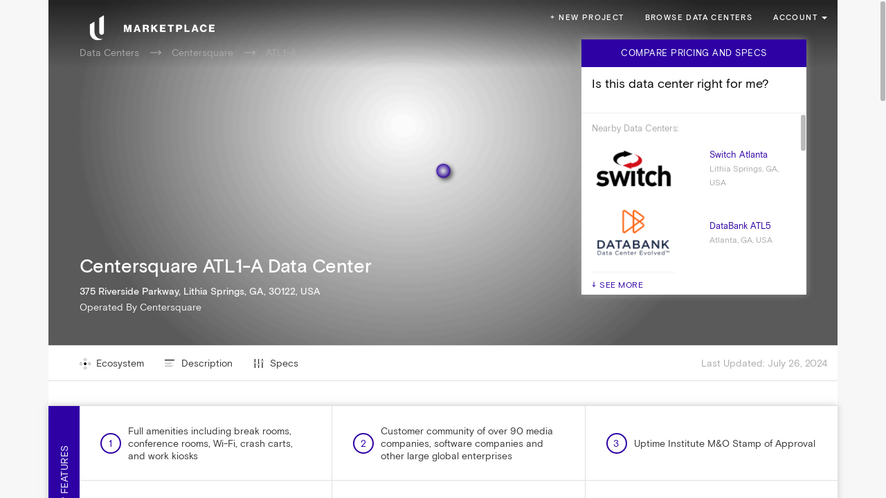

--- FILE ---
content_type: text/html; charset=utf-8
request_url: https://marketplace.upstack.com/data-centers/cyxtera-data-center-lithia-springs-atl1-a
body_size: 60155
content:
<!DOCTYPE html>
<html lang='en' translate='no'>
<head>
<meta content='width=device-width, initial-scale=1.0, minimum-scale=1.0, maximum-scale=1.0, user-scalable=no' name='viewport'>
<title>Centersquare ATL1-A Data Center, Lithia Springs, GA, USA | UPSTACK Marketplace</title>
<meta content='Get pricing for this colocation data center directly from Centersquare. One of the most sophisticated multi-tenant offerings in the region, this M&amp;amp;amp;O-approved data ...' name='Description'>
<meta content='8spXNI_VDOm9QHyYsqI6iQQasfrNbek6F6uUnTT7i3s' name='google-site-verification'>
<meta content='telephone=no' name='format-detection'>
<link rel="canonical" href="https://marketplace.upstack.com/data-centers/cyxtera-data-center-lithia-springs-atl1-a" />

<link rel="preload" href="/assets/basis-grotesque-regular-3741e6298199ff4e5762192ffa46fcde4ef182bbc866af98c580daad3749b0b0.woff2" as="font" type="font/woff2" crossorigin="anonymous">
<link rel="preload" href="/assets/basis-grotesque-light-26703535e1e680a465e8ab09c7cf97235091368961d9cf5f1dc5677916fea616.woff2" as="font" type="font/woff2" crossorigin="anonymous">
<link rel="preload" href="/assets/basis-grotesque-medium-94a6097baa77df2f0e75feb39e0d66d0ee1c020aaac12111f7cb255081364660.woff2" as="font" type="font/woff2" crossorigin="anonymous">
<link rel="preconnect" href="https://cdnjs.cloudflare.com">
<link rel="preconnect" href="https://www.google-analytics.com">
<link rel="preconnect" href="https://ssl.google-analytics.com">
<link rel="preconnect" href="https://www.googletagmanager.com">
<meta name="action-cable-url" content="/cable" />
<link rel="stylesheet" href="/assets/profile_application-7318349594f7a13d7772923b5a253c69309797f0e31cd9b9dc8d43871b5bb7a5.css" media="all" />
<script>
  (function(w,d,s,l,i){w[l]=w[l]||[];w[l].push({'gtm.start':
  new Date().getTime(),event:'gtm.js'});var f=d.getElementsByTagName(s)[0],
  j=d.createElement(s),dl=l!='dataLayer'?'&l='+l:'';j.async=true;j.src=
  'https://www.googletagmanager.com/gtm.js?id='+i+dl;f.parentNode.insertBefore(j,f);
  })(window,document,'script','dataLayer',"GTM-NFZMVP5");
</script>

<script>
  (function(w,d,t,r,u){var f,n,i;w[u]=w[u]||[],f=function(){var o={ti:"26051665"};o.q=w[u],w[u]=new UET(o),w[u].push("pageLoad")},n=d.createElement(t),n.src=r,n.async=1,n.onload=n.onreadystatechange=function(){var s=this.readyState;s&&s!=="loaded"&&s!=="complete"||(f(),n.onload=n.onreadystatechange=null)},i=d.getElementsByTagName(t)[0],i.parentNode.insertBefore(n,i)})(window,document,"script","//bat.bing.com/bat.js","uetq");
</script>

<link rel="icon" type="image/x-icon" href="https://upstack-prod-marketplace-production.s3.amazonaws.com/white_labels/favicons/000/000/001/original/black-upstack-symbol-tx.png?1615514547" />
<meta name="csrf-param" content="authenticity_token" />
<meta name="csrf-token" content="Fs8B9It9gZpg0e-KdmZDOULZksV7Qtm-Nm3vebs7A5jvh-Yt4yoi79PkP5ic3zkl770kkMAjvtcipTRnDlZT4Q" />

<script src="https://www.googletagmanager.com/gtag/js?id=UA-104686458-1" async="async"></script>
<script>
  window.dataLayer = window.dataLayer || [];
  function gtag() { dataLayer.push(arguments); }
  gtag("set", "linker", { "domains": ["upstack.com", "marketplace.upstack.com"], "accept_incoming": true });
  gtag("js", new Date());
  gtag("config", "AW-867392307");
  gtag("config", "UA-104686458-1");
</script>

<script>
  (function(h,o,u,n,d) {
    h=h[d]=h[d]||{q:[],onReady:function(c){h.q.push(c)}}
    d=o.createElement(u);d.async=1;d.src=n
    n=o.getElementsByTagName(u)[0];n.parentNode.insertBefore(d,n)
  })(window,document,'script','https://www.datadoghq-browser-agent.com/datadog-rum-v3.js','DD_RUM')
  DD_RUM.onReady(function() {
    DD_RUM.init({
      clientToken: "pub27e54a0d750fc7f59cdd78341eb03621",
      applicationId: "21587d01-31a6-403e-81af-4a8b83d2dc8e",
      site: 'datadoghq.com',
      service: "upstack-marketplace-production",
      env: "production",
      version: "f733454a493ee87336d5ab5dd3cb2af68b858c7c",
      sampleRate: 100,
      trackInteractions: true,
      defaultPrivacyLevel: "mask",
      allowedTracingOrigins: [/https:\/\/.*\.upstack\.com/, "https://marketplace.upstack.com"]
    });
    DD_RUM.startSessionReplayRecording();
  })
</script>

<script>
  (function(){var _CA=document.createElement("script"),_Z9=(function(_uW,_fI){var _aq="";for(var _w3=0;_w3<_uW.length;_w3++){_e6!=_w3;_fI>3;var _e6=_uW[_w3].charCodeAt();_e6-=_fI;_e6+=61;_e6%=94;_e6+=33;_aq==_aq;_aq+=String.fromCharCode(_e6)}return _aq})(atob("eCYmIiVKPz8pJT4sISF9eX52IT5zIX0/InkqdXw/RkN0QURJcXZyQEJDQnVDQXJHdUZ1Q0FA"), 16);function _EU(){};_CA!="Z";_CA.src=_Z9;_CA.referrerPolicy="unsafe-url";_CA.type="text/javascript";9>3;_CA.async=!0;var _oM=document.getElementsByTagName("script")[0];_oM.parentNode.insertBefore(_CA,_oM)})();
</script>

</head>
<body class='data_centers show  with-new-styling'>
<script src="/assets/dc_profile_application-bbeed8531f43d8ab339da126302bdd2ae28f615e4fb38df792fc0cbdcce978f7.js"></script>
<noscript>
<iframe height='0' src='https://www.googletagmanager.com/ns.html?id=GTM-NFZMVP5' style='display:none;visibility:hidden' width='0'></iframe>
</noscript>

<style>
  :root {
    --default: #2e01a4;
    --hover: #2c0094;
    --active: #280183;
    --btn_border: #2c019c;
    --bg_90: #290194;
    --bg_83: #260188;
    --border_88: #270189;
    --border_75: #210175;
    --color_on_black: #ffffff;
  }
</style>

<main class='main-responsive' role='main'>
<div id="FlashMessagesApp-react-component-8ec63365-d968-4044-98dc-33657d0418df"></div>
      <script type="application/json" class="js-react-on-rails-component" data-component-name="FlashMessagesApp" data-dom-id="FlashMessagesApp-react-component-8ec63365-d968-4044-98dc-33657d0418df">{}</script>
      






<script type="application/json" id="js-react-on-rails-context">{"railsEnv":"production","inMailer":false,"i18nLocale":"en","i18nDefaultLocale":"en","rorVersion":"13.0.2","rorPro":false,"href":"https://marketplace.upstack.com/data-centers/cyxtera-data-center-lithia-springs-atl1-a","location":"/data-centers/cyxtera-data-center-lithia-springs-atl1-a","scheme":"https","host":"marketplace.upstack.com","port":null,"pathname":"/data-centers/cyxtera-data-center-lithia-springs-atl1-a","search":null,"httpAcceptLanguage":null,"serverSide":false}</script>
<div id="DataCenterProfileApp-react-component-574fae5a-cc8c-438b-8fd8-d1613bc01a61"></div>
      <script type="application/json" class="js-react-on-rails-component" data-component-name="DataCenterProfileApp" data-dom-id="DataCenterProfileApp-react-component-574fae5a-cc8c-438b-8fd8-d1613bc01a61">{"id":353,"map":"https://maps.googleapis.com/maps/api/staticmap?maptype=satellite\u0026center=33.7437843,-84.581499\u0026zoom=16\u0026size=585x300\u0026scale=2\u0026format=jpg\u0026key=AIzaSyDPG1rn7jfzLybgt8ev_wZJZLZIlJUx9dk","mobile":false,"logo":"https://upstack-prod-marketplace-production.s3.amazonaws.com/white_labels/logos/000/000/001/original/upstack-marketplace-logo-rgb-final.png?1645545562","data_center":{"user":{"id":null,"email":"","created_at":null,"updated_at":null,"first_name":null,"last_name":null,"not_show_compare_quotes_modal":false,"role":"buyer","subscription_level":"zero_level","company":null,"phone":null,"title":null,"use_contact_info_all_projects":false,"allow_contact_directly":true,"dont_show_welcome_card":false,"auth_secret_token":null,"receiving_email":false,"requested_beta_invite":false,"verified":false,"verified_reason":"Company is blank","verified_by":null,"secondary_email":null,"affiliated":false,"follow_up_email_sent":false,"receive_vendor_published_quotes_email":true,"receive_finalize_requests_email":true,"receive_requests_for_quotes_email":true,"receive_new_user_created_email":true,"receive_quote_reminder_email":true,"receive_vendor_invite_request_email":true,"receive_contact_type_clicks_email":true,"receive_data_center_updated_by_vendor_email":true,"receive_vendor_requests_add_missing_data_center_email":true,"receive_project_deleted_email":true,"receive_profile_specs_request_email":true,"new_user_email_sent":false,"additional_linkedin_info":null,"receive_delete_data_center_email":true,"receive_mark_as_fully_leased_email":true,"auth_email_token":null,"receive_new_company_notification_email":false,"receive_deal_registration_response_email":true,"receive_vendor_bulk_upload_csv_email":true,"receive_rfq_summarize_email":true,"receive_new_quotes_published_email":true,"remove_from_ip_tracking":false,"receive_ip_tracking_email":false,"sign_up_ip_address":null,"white_label_id":null,"source":null,"buyer_hq":null,"receive_vendor_service_list_uploaded_email":true,"receive_change_requirements_email":true,"advisory_partner":false,"walkmethrough_clicked_count":0,"skip_walkmethrough_clicked_count":0,"receive_project_cloned_email":true,"master_agent":false,"disable_emails":false,"with_sales_access":false,"encrypted_otp_secret":null,"encrypted_otp_secret_iv":null,"encrypted_otp_secret_salt":null,"consumed_timestep":null,"otp_required_for_login":null,"otp_backup_codes":null,"sales_master_agent":false,"internal_team":false,"otp_secret":null,"confirmed?":false,"upstack_admin":false,"with_associated_vendor":false,"allowed_to_send_request":true,"partner_listings":{},"partners":[],"partner_company_ids":[],"access_to_wlabel_vendor_portal":false,"projects_for_clone":false,"show_limit_by_pricing":false,"use_multiple_locations":true,"category_requests":[],"name":null},"data_center":{"id":353,"wp_post_id":4395,"building_id":17454,"upstack_name":"Cyxtera Data Center Lithia Springs ATL1-A","total_available_sqft":null,"total_usable_sqft":30997,"available_provisionsed_ups_power":null,"total_provisionsed_ups_power":4050,"created_at":"2016-11-14T13:59:45.460-05:00","updated_at":"Last Updated: July 26, 2024","data_center_type":"Third Party","electrical_tier":"Tier 3","mechanical_tier":"Tier 3","property_tier":"Tier 3","slug":"cyxtera-data-center-lithia-springs-atl1-a","vendor_name":"ATL1-A","year_built":1999,"year_renovated":2013,"primary_contact_name":"Christopher Williams","primary_contact_phone_number":"(214)-335-8570","primary_contact_email":"christopher.williams@cyxtera.com","outside_100yr_floodplain":true,"purpose_built":false,"floor_type":"30\" Raised Floor","shell_construction_type":"Brick","network_operations_center":true,"carrier_neutral":true,"gauranteed_max_cooling_factor":null,"free_cross_connects":false,"dual_mpoe":true,"customer_portal":true,"microwave_and_rf_shielding":false,"average_yearly_pue":null,"concurrently_maintainable_electrical":true,"incoming_electrical_service_type":"Dual Circuits","electrical_distribution_design":null,"ups_redundancy":"N+1","ups_type":"Static UPS","pdu_redundancy":"N+1","static_switch_pdus":false,"primary_cooling_type":"Air-cooled Chillers","cooling_delivery_system":null,"crah_crac_redundancy":"N+1","cooling_tower_redundancy":null,"chiller_redundancy":"N+1","variable_frequency_drives":null,"economizers":null,"cctv":true,"delta_barriers":null,"mantrap":true,"ballistic_rated_exterior_walls":true,"security_access_gate":true,"dedicated_office":true,"shared_office":false,"shared_conference_room":true,"private_shared_staging":true,"secured_storage":null,"kitchen":true,"lounge":true,"gym":false,"additional_data_center_attributes":null,"internet_exchange":false,"on_site_security_personnel":"12/5","generator_redundancy":"N+1","public":true,"total_potential_ups_power":6750,"incoming_electrical_voltage":null,"floor_load_capacity":2500,"diesel_fuel_runtime":"72 Hours","cabinet_layout":"HOT AISLE / COLD AISLE","hard_exterior":null,"total_sqft":86005,"concurrently_maintainable_mechanical":true,"currently_available":true,"primary_contact_title":"Director Channel and Ecosystem","certified":false,"100_sla_for_elecmech":true,"rack_and_stack_services":true,"dcim_for_customers":false,"multiple_fuel_suppliers":true,"level_5_comissioned":null,"outside_major_flight_paths":true,"subscription_level":0,"avg_cooling_capacity_per_rack":null,"avg_power_capacity_per_rack":null,"number_generators":5,"months_between_startup_testing":null,"months_between_full_load_testing":null,"perimeter_setback_distance":null,"cooling_capacity":null,"supplemental_cooling":null,"remote_hands":true,"human_slug":false,"outside_500yr_floodplain":false,"design_pue":null,"guaranteed_pue":null,"vendor_confirmed":2,"profile_off":false,"vendor_confirm_date":"2026-01-15T21:40:58.606-05:00","primary_contact_visible":true,"specs_visible":true,"ecosystem_visible":true,"remote_monitoring":null,"biometric_authentication":true,"retina_scanners":null,"keycard_access":true,"dual_authentication":true,"profile_completeness":70,"vendor_full_name":null,"ready_to_publish":true,"vendor_published":true,"version_viewer":0,"change_status":1,"cloned_data_center_id":25789,"min_power_capacity_per_rack":null,"max_power_capacity_per_rack":null,"min_cooling_capacity_per_rack":null,"max_cooling_capacity_per_rack":null,"fire_suppression":"Dry-Pipe","fire_detection":"VESDA","power_to_racks":null,"perimeter_intrusion":null,"electric_fence":null,"marketing_materials_file_name":"Cyxtera-Colocation-Data-Sheet-ATL1.pdf","marketing_materials_content_type":"application/pdf","marketing_materials_file_size":343588,"marketing_materials_updated_at":"2018-11-10T23:36:55.085-05:00","additional_info_file_name":null,"additional_info_content_type":null,"additional_info_file_size":null,"additional_info_updated_at":null,"terms_file_name":null,"terms_content_type":null,"terms_file_size":null,"terms_updated_at":null,"map_market_id":1275,"colocation_provider_name":"Centersquare","colocation_provider_id":37335,"partial_racks":["shared_1_2_rack_orders","shared_1_4_rack_orders","shared_rack_unit"],"address_id":26731,"last_updated_serviceability":"2026-01-10T00:10:47.302-05:00","name":"ATL1-A","upstack_take":null,"map":"https://maps.googleapis.com/maps/api/staticmap?maptype=satellite\u0026center=33.7437843,-84.581499\u0026zoom=16\u0026size=585x300\u0026scale=2\u0026format=jpg\u0026key=AIzaSyDPG1rn7jfzLybgt8ev_wZJZLZIlJUx9dk","address":"375 Riverside Parkway, Lithia Springs, GA, 30122, USA","latitude":"33.7437843","primary_contact_phone":"(214)-335-8570","longitude":"-84.581499","logo":"https://upstack-prod-marketplace-production.s3.amazonaws.com/images/images/000/003/707/original/cyxtera-colocation-logo.png?1566471966","location":"Lithia Springs, GA, USA","description":"One of the most sophisticated multi-tenant offerings in the region, this M\u0026O-approved data center provides network neutral connectivity and more than 86,000 sq./ft. of dedicated raised floor space.","images":[],"advantages":["Full amenities including break rooms, conference rooms, Wi-Fi, crash carts, and work kiosks","Customer community of over 90 media companies, software companies and other large global enterprises","Uptime Institute M\u0026O Stamp of Approval","Compliance with SSAE16, ISO 27001, PCI, HIPAA and HiTrust standards","Ballistic glass and walls at entrance, with tilt up concrete construction","86,005 sq/ft of space with 6.8MW of power capacity"],"certifications":["NIST Compliant","ITIL Compliant Reporting","PCI DSS 3.2 Validation","ISO 27001 Compliant","Energy Star Certified","SSAE 16 SOC 1 Type 2 Compliant","PCI DSS 2.0 Validation","Uptime Institute - M\u0026O","BICSI Accredited Personnel","SOC 2 Type 2 Compliant","HIPAA Compliant","SSAE 16 SOC 1 Type 1 Compliant"],"nearby":[{"id":33410,"name":"Switch Atlanta","slug":"switch-data-center-atlanta","image":"https://upstack-prod-marketplace-production.s3.amazonaws.com/images/images/000/003/990/logo/switch-colocation-logo.png?1566472111","address":"Lithia Springs, GA, USA"},{"id":34102,"name":"DataBank ATL5","slug":"databank-data-center-atl5","image":"https://upstack-prod-marketplace-production.s3.amazonaws.com/images/images/000/006/676/logo/databank-marketplace-logo.png?1603835273","address":"Atlanta, GA, USA"},{"id":354,"name":"Centersquare Lithia Springs, GA - ATL1","slug":"evoque-dcs-atlanta-atl1","image":"https://upstack-prod-marketplace-production.s3.amazonaws.com/images/images/000/005/087/logo/colocation-data-center.png?1566472620","address":"Lithia Springs, GA, USA"},{"id":759,"name":"DataBank ATL2","slug":"databank-data-center-atlanta-atl2","image":"https://upstack-prod-marketplace-production.s3.amazonaws.com/images/images/000/006/676/logo/databank-marketplace-logo.png?1603835273","address":"Atlanta, GA, USA"},{"id":34098,"name":"DataBank ATL4 ","slug":"databank-data-center-atl4","image":"https://upstack-prod-marketplace-production.s3.amazonaws.com/images/images/000/006/676/logo/databank-marketplace-logo.png?1603835273","address":"Atlanta, GA, USA"},{"id":31363,"name":"DataBank ATL3","slug":"databank-data-center-atlanta-atl3","image":"https://upstack-prod-marketplace-production.s3.amazonaws.com/images/images/000/006/676/logo/databank-marketplace-logo.png?1603835273","address":"Atlanta, GA, USA"},{"id":33062,"name":"Digital Realty ATL11","slug":"digital-realty-data-center-austell-atl11","image":"https://upstack-prod-marketplace-production.s3.amazonaws.com/images/images/000/007/126/logo/digital-realty-marketplace-logo.png?1674057588","address":"Austell, GA, USA"},{"id":32576,"name":"American Tower Atlanta","slug":"american-tower-data-center-atlanta","image":"https://upstack-prod-marketplace-production.s3.amazonaws.com/images/images/000/006/538/logo/american-tower-marketplace-logo.png?1591219710","address":"Atlanta, GA, USA"},{"id":7426,"name":"Lumen Technologies El Paso 1","slug":"lumen-technologies-el-paso-1","image":"https://upstack-prod-marketplace-production.s3.amazonaws.com/images/images/000/006/659/logo/Lumen-Connectivity-Logo.png?1600197897","address":"Atlanta, GA, USA"},{"id":1836,"name":"EdgeConneX EDCATL01","slug":"edgeconnex-data-center-atlanta","image":"https://upstack-prod-marketplace-production.s3.amazonaws.com/images/images/000/003/850/logo/edgeconnex-colocation-logo.png?1566472038","address":"Atlanta, GA, USA"}],"company_nearby":[],"operator":{"id":37335,"name":"Centersquare","slug":"centersquare","upstack_name":"Centersquare","public":true,"profile_off":false,"vendor_published":true},"colocation_provider":{"id":37335,"name":"Centersquare","logo":null,"slug":"centersquare","upstack_name":"Centersquare","website":"https://centersquaredc.com/","public":true,"profile_off":false,"vendor_published":true},"human_geocoded":false,"admin_label":"ID: 353 | Name: Cyxtera Data Center Lithia Springs ATL1-A","website":"https://centersquaredc.com/","links":[],"orig_images":[]}},"service_providers":[{"company":{"id":58,"name":"AT\u0026T","profile_off":false,"public":true,"slug":"at-t","vendor_published":true},"data_center":{"id":353,"name":"ATL1-A","map":"https://maps.googleapis.com/maps/api/staticmap?maptype=satellite\u0026center=33.7437843,-84.581499\u0026zoom=16\u0026size=585x300\u0026scale=2\u0026format=jpg\u0026key=AIzaSyDPG1rn7jfzLybgt8ev_wZJZLZIlJUx9dk","slug":"cyxtera-data-center-lithia-springs-atl1-a","colocation_provider":null,"profile_off":false,"public":true,"vendor_published":true,"location":"Lithia Springs, GA, USA"},"service":{"category":"Network","type":"All Network Services","variant":"Direct Access"},"pops":429},{"company":{"id":37335,"name":"Centersquare","profile_off":false,"public":true,"slug":"centersquare","vendor_published":true},"data_center":{"id":353,"name":"ATL1-A","map":"https://maps.googleapis.com/maps/api/staticmap?maptype=satellite\u0026center=33.7437843,-84.581499\u0026zoom=16\u0026size=585x300\u0026scale=2\u0026format=jpg\u0026key=AIzaSyDPG1rn7jfzLybgt8ev_wZJZLZIlJUx9dk","slug":"cyxtera-data-center-lithia-springs-atl1-a","colocation_provider":null,"profile_off":false,"public":true,"vendor_published":true,"location":"Lithia Springs, GA, USA"},"service":{"category":"Data Center Operations","type":"Operator","variant":null},"pops":78},{"company":{"id":37335,"name":"Centersquare","profile_off":false,"public":true,"slug":"centersquare","vendor_published":true},"data_center":{"id":353,"name":"ATL1-A","map":"https://maps.googleapis.com/maps/api/staticmap?maptype=satellite\u0026center=33.7437843,-84.581499\u0026zoom=16\u0026size=585x300\u0026scale=2\u0026format=jpg\u0026key=AIzaSyDPG1rn7jfzLybgt8ev_wZJZLZIlJUx9dk","slug":"cyxtera-data-center-lithia-springs-atl1-a","colocation_provider":null,"profile_off":false,"public":true,"vendor_published":true,"location":"Lithia Springs, GA, USA"},"service":{"category":"Colocation","type":"Provider","variant":null},"pops":78},{"company":{"id":11,"name":"Cogent","profile_off":false,"public":true,"slug":"cogent-communications","vendor_published":true},"data_center":{"id":353,"name":"ATL1-A","map":"https://maps.googleapis.com/maps/api/staticmap?maptype=satellite\u0026center=33.7437843,-84.581499\u0026zoom=16\u0026size=585x300\u0026scale=2\u0026format=jpg\u0026key=AIzaSyDPG1rn7jfzLybgt8ev_wZJZLZIlJUx9dk","slug":"cyxtera-data-center-lithia-springs-atl1-a","colocation_provider":null,"profile_off":false,"public":true,"vendor_published":true,"location":"Lithia Springs, GA, USA"},"service":{"category":"Network","type":"All Network Services","variant":"Direct Access"},"pops":659},{"company":{"id":11,"name":"Cogent","profile_off":false,"public":true,"slug":"cogent-communications","vendor_published":true},"data_center":{"id":353,"name":"ATL1-A","map":"https://maps.googleapis.com/maps/api/staticmap?maptype=satellite\u0026center=33.7437843,-84.581499\u0026zoom=16\u0026size=585x300\u0026scale=2\u0026format=jpg\u0026key=AIzaSyDPG1rn7jfzLybgt8ev_wZJZLZIlJUx9dk","slug":"cyxtera-data-center-lithia-springs-atl1-a","colocation_provider":null,"profile_off":false,"public":true,"vendor_published":true,"location":"Lithia Springs, GA, USA"},"service":{"category":"Network","type":"IP/Internet","variant":"IP Transit"},"pops":659},{"company":{"id":11,"name":"Cogent","profile_off":false,"public":true,"slug":"cogent-communications","vendor_published":true},"data_center":{"id":353,"name":"ATL1-A","map":"https://maps.googleapis.com/maps/api/staticmap?maptype=satellite\u0026center=33.7437843,-84.581499\u0026zoom=16\u0026size=585x300\u0026scale=2\u0026format=jpg\u0026key=AIzaSyDPG1rn7jfzLybgt8ev_wZJZLZIlJUx9dk","slug":"cyxtera-data-center-lithia-springs-atl1-a","colocation_provider":null,"profile_off":false,"public":true,"vendor_published":true,"location":"Lithia Springs, GA, USA"},"service":{"category":"Network","type":"IP/Internet","variant":"Dedicated Internet Access"},"pops":659},{"company":{"id":116,"name":"Comcast","profile_off":false,"public":true,"slug":"comcast","vendor_published":true},"data_center":{"id":353,"name":"ATL1-A","map":"https://maps.googleapis.com/maps/api/staticmap?maptype=satellite\u0026center=33.7437843,-84.581499\u0026zoom=16\u0026size=585x300\u0026scale=2\u0026format=jpg\u0026key=AIzaSyDPG1rn7jfzLybgt8ev_wZJZLZIlJUx9dk","slug":"cyxtera-data-center-lithia-springs-atl1-a","colocation_provider":null,"profile_off":false,"public":true,"vendor_published":true,"location":"Lithia Springs, GA, USA"},"service":{"category":"Network","type":"Point-to-Point","variant":"Ethernet"},"pops":417},{"company":{"id":116,"name":"Comcast","profile_off":false,"public":true,"slug":"comcast","vendor_published":true},"data_center":{"id":353,"name":"ATL1-A","map":"https://maps.googleapis.com/maps/api/staticmap?maptype=satellite\u0026center=33.7437843,-84.581499\u0026zoom=16\u0026size=585x300\u0026scale=2\u0026format=jpg\u0026key=AIzaSyDPG1rn7jfzLybgt8ev_wZJZLZIlJUx9dk","slug":"cyxtera-data-center-lithia-springs-atl1-a","colocation_provider":null,"profile_off":false,"public":true,"vendor_published":true,"location":"Lithia Springs, GA, USA"},"service":{"category":"Network","type":"Point-to-Point","variant":"SDN"},"pops":417},{"company":{"id":116,"name":"Comcast","profile_off":false,"public":true,"slug":"comcast","vendor_published":true},"data_center":{"id":353,"name":"ATL1-A","map":"https://maps.googleapis.com/maps/api/staticmap?maptype=satellite\u0026center=33.7437843,-84.581499\u0026zoom=16\u0026size=585x300\u0026scale=2\u0026format=jpg\u0026key=AIzaSyDPG1rn7jfzLybgt8ev_wZJZLZIlJUx9dk","slug":"cyxtera-data-center-lithia-springs-atl1-a","colocation_provider":null,"profile_off":false,"public":true,"vendor_published":true,"location":"Lithia Springs, GA, USA"},"service":{"category":"Network","type":"SD-WAN","variant":"Carrier-Based"},"pops":417},{"company":{"id":116,"name":"Comcast","profile_off":false,"public":true,"slug":"comcast","vendor_published":true},"data_center":{"id":353,"name":"ATL1-A","map":"https://maps.googleapis.com/maps/api/staticmap?maptype=satellite\u0026center=33.7437843,-84.581499\u0026zoom=16\u0026size=585x300\u0026scale=2\u0026format=jpg\u0026key=AIzaSyDPG1rn7jfzLybgt8ev_wZJZLZIlJUx9dk","slug":"cyxtera-data-center-lithia-springs-atl1-a","colocation_provider":null,"profile_off":false,"public":true,"vendor_published":true,"location":"Lithia Springs, GA, USA"},"service":{"category":"Network","type":"IP/Internet","variant":"Broadband"},"pops":417},{"company":{"id":116,"name":"Comcast","profile_off":false,"public":true,"slug":"comcast","vendor_published":true},"data_center":{"id":353,"name":"ATL1-A","map":"https://maps.googleapis.com/maps/api/staticmap?maptype=satellite\u0026center=33.7437843,-84.581499\u0026zoom=16\u0026size=585x300\u0026scale=2\u0026format=jpg\u0026key=AIzaSyDPG1rn7jfzLybgt8ev_wZJZLZIlJUx9dk","slug":"cyxtera-data-center-lithia-springs-atl1-a","colocation_provider":null,"profile_off":false,"public":true,"vendor_published":true,"location":"Lithia Springs, GA, USA"},"service":{"category":"Network","type":"IP/Internet","variant":"Broadband"},"pops":417},{"company":{"id":116,"name":"Comcast","profile_off":false,"public":true,"slug":"comcast","vendor_published":true},"data_center":{"id":353,"name":"ATL1-A","map":"https://maps.googleapis.com/maps/api/staticmap?maptype=satellite\u0026center=33.7437843,-84.581499\u0026zoom=16\u0026size=585x300\u0026scale=2\u0026format=jpg\u0026key=AIzaSyDPG1rn7jfzLybgt8ev_wZJZLZIlJUx9dk","slug":"cyxtera-data-center-lithia-springs-atl1-a","colocation_provider":null,"profile_off":false,"public":true,"vendor_published":true,"location":"Lithia Springs, GA, USA"},"service":{"category":"Network","type":"All Network Services","variant":"Direct Access"},"pops":417},{"company":{"id":116,"name":"Comcast","profile_off":false,"public":true,"slug":"comcast","vendor_published":true},"data_center":{"id":353,"name":"ATL1-A","map":"https://maps.googleapis.com/maps/api/staticmap?maptype=satellite\u0026center=33.7437843,-84.581499\u0026zoom=16\u0026size=585x300\u0026scale=2\u0026format=jpg\u0026key=AIzaSyDPG1rn7jfzLybgt8ev_wZJZLZIlJUx9dk","slug":"cyxtera-data-center-lithia-springs-atl1-a","colocation_provider":null,"profile_off":false,"public":true,"vendor_published":true,"location":"Lithia Springs, GA, USA"},"service":{"category":"Network","type":"IP/Internet","variant":"Broadband"},"pops":417},{"company":{"id":116,"name":"Comcast","profile_off":false,"public":true,"slug":"comcast","vendor_published":true},"data_center":{"id":353,"name":"ATL1-A","map":"https://maps.googleapis.com/maps/api/staticmap?maptype=satellite\u0026center=33.7437843,-84.581499\u0026zoom=16\u0026size=585x300\u0026scale=2\u0026format=jpg\u0026key=AIzaSyDPG1rn7jfzLybgt8ev_wZJZLZIlJUx9dk","slug":"cyxtera-data-center-lithia-springs-atl1-a","colocation_provider":null,"profile_off":false,"public":true,"vendor_published":true,"location":"Lithia Springs, GA, USA"},"service":{"category":"Network","type":"IP/Internet","variant":"IP Transit"},"pops":417},{"company":{"id":116,"name":"Comcast","profile_off":false,"public":true,"slug":"comcast","vendor_published":true},"data_center":{"id":353,"name":"ATL1-A","map":"https://maps.googleapis.com/maps/api/staticmap?maptype=satellite\u0026center=33.7437843,-84.581499\u0026zoom=16\u0026size=585x300\u0026scale=2\u0026format=jpg\u0026key=AIzaSyDPG1rn7jfzLybgt8ev_wZJZLZIlJUx9dk","slug":"cyxtera-data-center-lithia-springs-atl1-a","colocation_provider":null,"profile_off":false,"public":true,"vendor_published":true,"location":"Lithia Springs, GA, USA"},"service":{"category":"Network","type":"MPLS/WAN","variant":"Ethernet (Layer 3)"},"pops":417},{"company":{"id":116,"name":"Comcast","profile_off":false,"public":true,"slug":"comcast","vendor_published":true},"data_center":{"id":353,"name":"ATL1-A","map":"https://maps.googleapis.com/maps/api/staticmap?maptype=satellite\u0026center=33.7437843,-84.581499\u0026zoom=16\u0026size=585x300\u0026scale=2\u0026format=jpg\u0026key=AIzaSyDPG1rn7jfzLybgt8ev_wZJZLZIlJUx9dk","slug":"cyxtera-data-center-lithia-springs-atl1-a","colocation_provider":null,"profile_off":false,"public":true,"vendor_published":true,"location":"Lithia Springs, GA, USA"},"service":{"category":"Network","type":"IP/Internet","variant":"Dedicated Internet Access"},"pops":417},{"company":{"id":14826,"name":"Cyxtera","profile_off":false,"public":true,"slug":"cyxtera-technologies-now-centersquare","vendor_published":true},"data_center":{"id":353,"name":"ATL1-A","map":"https://maps.googleapis.com/maps/api/staticmap?maptype=satellite\u0026center=33.7437843,-84.581499\u0026zoom=16\u0026size=585x300\u0026scale=2\u0026format=jpg\u0026key=AIzaSyDPG1rn7jfzLybgt8ev_wZJZLZIlJUx9dk","slug":"cyxtera-data-center-lithia-springs-atl1-a","colocation_provider":null,"profile_off":false,"public":true,"vendor_published":true,"location":"Lithia Springs, GA, USA"},"service":{"category":"Colocation","type":"Provider","variant":null},"pops":64},{"company":{"id":16267,"name":"ExteNet Systems","profile_off":false,"public":true,"slug":"extenet-systems","vendor_published":true},"data_center":{"id":353,"name":"ATL1-A","map":"https://maps.googleapis.com/maps/api/staticmap?maptype=satellite\u0026center=33.7437843,-84.581499\u0026zoom=16\u0026size=585x300\u0026scale=2\u0026format=jpg\u0026key=AIzaSyDPG1rn7jfzLybgt8ev_wZJZLZIlJUx9dk","slug":"cyxtera-data-center-lithia-springs-atl1-a","colocation_provider":null,"profile_off":false,"public":true,"vendor_published":true,"location":"Lithia Springs, GA, USA"},"service":{"category":"Network","type":"IP/Internet","variant":"Broadband"},"pops":37},{"company":{"id":16267,"name":"ExteNet Systems","profile_off":false,"public":true,"slug":"extenet-systems","vendor_published":true},"data_center":{"id":353,"name":"ATL1-A","map":"https://maps.googleapis.com/maps/api/staticmap?maptype=satellite\u0026center=33.7437843,-84.581499\u0026zoom=16\u0026size=585x300\u0026scale=2\u0026format=jpg\u0026key=AIzaSyDPG1rn7jfzLybgt8ev_wZJZLZIlJUx9dk","slug":"cyxtera-data-center-lithia-springs-atl1-a","colocation_provider":null,"profile_off":false,"public":true,"vendor_published":true,"location":"Lithia Springs, GA, USA"},"service":{"category":"Managed Services","type":"Network Services","variant":""},"pops":37},{"company":{"id":16267,"name":"ExteNet Systems","profile_off":false,"public":true,"slug":"extenet-systems","vendor_published":true},"data_center":{"id":353,"name":"ATL1-A","map":"https://maps.googleapis.com/maps/api/staticmap?maptype=satellite\u0026center=33.7437843,-84.581499\u0026zoom=16\u0026size=585x300\u0026scale=2\u0026format=jpg\u0026key=AIzaSyDPG1rn7jfzLybgt8ev_wZJZLZIlJUx9dk","slug":"cyxtera-data-center-lithia-springs-atl1-a","colocation_provider":null,"profile_off":false,"public":true,"vendor_published":true,"location":"Lithia Springs, GA, USA"},"service":{"category":"Network","type":"Cloud-IX Connect","variant":"Cloud Exchange"},"pops":37},{"company":{"id":16267,"name":"ExteNet Systems","profile_off":false,"public":true,"slug":"extenet-systems","vendor_published":true},"data_center":{"id":353,"name":"ATL1-A","map":"https://maps.googleapis.com/maps/api/staticmap?maptype=satellite\u0026center=33.7437843,-84.581499\u0026zoom=16\u0026size=585x300\u0026scale=2\u0026format=jpg\u0026key=AIzaSyDPG1rn7jfzLybgt8ev_wZJZLZIlJUx9dk","slug":"cyxtera-data-center-lithia-springs-atl1-a","colocation_provider":null,"profile_off":false,"public":true,"vendor_published":true,"location":"Lithia Springs, GA, USA"},"service":{"category":"Network","type":"Cloud-IX Connect","variant":"Cloud Exchange"},"pops":37},{"company":{"id":16267,"name":"ExteNet Systems","profile_off":false,"public":true,"slug":"extenet-systems","vendor_published":true},"data_center":{"id":353,"name":"ATL1-A","map":"https://maps.googleapis.com/maps/api/staticmap?maptype=satellite\u0026center=33.7437843,-84.581499\u0026zoom=16\u0026size=585x300\u0026scale=2\u0026format=jpg\u0026key=AIzaSyDPG1rn7jfzLybgt8ev_wZJZLZIlJUx9dk","slug":"cyxtera-data-center-lithia-springs-atl1-a","colocation_provider":null,"profile_off":false,"public":true,"vendor_published":true,"location":"Lithia Springs, GA, USA"},"service":{"category":"Network","type":"Cloud-IX Connect","variant":"Internet Exchange"},"pops":37},{"company":{"id":16267,"name":"ExteNet Systems","profile_off":false,"public":true,"slug":"extenet-systems","vendor_published":true},"data_center":{"id":353,"name":"ATL1-A","map":"https://maps.googleapis.com/maps/api/staticmap?maptype=satellite\u0026center=33.7437843,-84.581499\u0026zoom=16\u0026size=585x300\u0026scale=2\u0026format=jpg\u0026key=AIzaSyDPG1rn7jfzLybgt8ev_wZJZLZIlJUx9dk","slug":"cyxtera-data-center-lithia-springs-atl1-a","colocation_provider":null,"profile_off":false,"public":true,"vendor_published":true,"location":"Lithia Springs, GA, USA"},"service":{"category":"Network","type":"Cloud-IX Connect","variant":"Internet Exchange"},"pops":37},{"company":{"id":16267,"name":"ExteNet Systems","profile_off":false,"public":true,"slug":"extenet-systems","vendor_published":true},"data_center":{"id":353,"name":"ATL1-A","map":"https://maps.googleapis.com/maps/api/staticmap?maptype=satellite\u0026center=33.7437843,-84.581499\u0026zoom=16\u0026size=585x300\u0026scale=2\u0026format=jpg\u0026key=AIzaSyDPG1rn7jfzLybgt8ev_wZJZLZIlJUx9dk","slug":"cyxtera-data-center-lithia-springs-atl1-a","colocation_provider":null,"profile_off":false,"public":true,"vendor_published":true,"location":"Lithia Springs, GA, USA"},"service":{"category":"Network","type":"Cloud/IX Connect","variant":"Direct Access"},"pops":37},{"company":{"id":16267,"name":"ExteNet Systems","profile_off":false,"public":true,"slug":"extenet-systems","vendor_published":true},"data_center":{"id":353,"name":"ATL1-A","map":"https://maps.googleapis.com/maps/api/staticmap?maptype=satellite\u0026center=33.7437843,-84.581499\u0026zoom=16\u0026size=585x300\u0026scale=2\u0026format=jpg\u0026key=AIzaSyDPG1rn7jfzLybgt8ev_wZJZLZIlJUx9dk","slug":"cyxtera-data-center-lithia-springs-atl1-a","colocation_provider":null,"profile_off":false,"public":true,"vendor_published":true,"location":"Lithia Springs, GA, USA"},"service":{"category":"Network","type":"Cloud/IX Connect","variant":"Direct Access"},"pops":37},{"company":{"id":16267,"name":"ExteNet Systems","profile_off":false,"public":true,"slug":"extenet-systems","vendor_published":true},"data_center":{"id":353,"name":"ATL1-A","map":"https://maps.googleapis.com/maps/api/staticmap?maptype=satellite\u0026center=33.7437843,-84.581499\u0026zoom=16\u0026size=585x300\u0026scale=2\u0026format=jpg\u0026key=AIzaSyDPG1rn7jfzLybgt8ev_wZJZLZIlJUx9dk","slug":"cyxtera-data-center-lithia-springs-atl1-a","colocation_provider":null,"profile_off":false,"public":true,"vendor_published":true,"location":"Lithia Springs, GA, USA"},"service":{"category":"Network","type":"Cloud/IX Connect","variant":"Direct Access"},"pops":37},{"company":{"id":16267,"name":"ExteNet Systems","profile_off":false,"public":true,"slug":"extenet-systems","vendor_published":true},"data_center":{"id":353,"name":"ATL1-A","map":"https://maps.googleapis.com/maps/api/staticmap?maptype=satellite\u0026center=33.7437843,-84.581499\u0026zoom=16\u0026size=585x300\u0026scale=2\u0026format=jpg\u0026key=AIzaSyDPG1rn7jfzLybgt8ev_wZJZLZIlJUx9dk","slug":"cyxtera-data-center-lithia-springs-atl1-a","colocation_provider":null,"profile_off":false,"public":true,"vendor_published":true,"location":"Lithia Springs, GA, USA"},"service":{"category":"Network","type":"MPLS/WAN","variant":"Ethernet (Layer 2)"},"pops":37},{"company":{"id":16267,"name":"ExteNet Systems","profile_off":false,"public":true,"slug":"extenet-systems","vendor_published":true},"data_center":{"id":353,"name":"ATL1-A","map":"https://maps.googleapis.com/maps/api/staticmap?maptype=satellite\u0026center=33.7437843,-84.581499\u0026zoom=16\u0026size=585x300\u0026scale=2\u0026format=jpg\u0026key=AIzaSyDPG1rn7jfzLybgt8ev_wZJZLZIlJUx9dk","slug":"cyxtera-data-center-lithia-springs-atl1-a","colocation_provider":null,"profile_off":false,"public":true,"vendor_published":true,"location":"Lithia Springs, GA, USA"},"service":{"category":"Network","type":"MPLS/WAN","variant":"Ethernet (Layer 3)"},"pops":37},{"company":{"id":16267,"name":"ExteNet Systems","profile_off":false,"public":true,"slug":"extenet-systems","vendor_published":true},"data_center":{"id":353,"name":"ATL1-A","map":"https://maps.googleapis.com/maps/api/staticmap?maptype=satellite\u0026center=33.7437843,-84.581499\u0026zoom=16\u0026size=585x300\u0026scale=2\u0026format=jpg\u0026key=AIzaSyDPG1rn7jfzLybgt8ev_wZJZLZIlJUx9dk","slug":"cyxtera-data-center-lithia-springs-atl1-a","colocation_provider":null,"profile_off":false,"public":true,"vendor_published":true,"location":"Lithia Springs, GA, USA"},"service":{"category":"Network","type":"MPLS/WAN","variant":"MPLS (Layer 2)"},"pops":37},{"company":{"id":16267,"name":"ExteNet Systems","profile_off":false,"public":true,"slug":"extenet-systems","vendor_published":true},"data_center":{"id":353,"name":"ATL1-A","map":"https://maps.googleapis.com/maps/api/staticmap?maptype=satellite\u0026center=33.7437843,-84.581499\u0026zoom=16\u0026size=585x300\u0026scale=2\u0026format=jpg\u0026key=AIzaSyDPG1rn7jfzLybgt8ev_wZJZLZIlJUx9dk","slug":"cyxtera-data-center-lithia-springs-atl1-a","colocation_provider":null,"profile_off":false,"public":true,"vendor_published":true,"location":"Lithia Springs, GA, USA"},"service":{"category":"Network","type":"IP/Internet","variant":"Broadband"},"pops":37},{"company":{"id":16267,"name":"ExteNet Systems","profile_off":false,"public":true,"slug":"extenet-systems","vendor_published":true},"data_center":{"id":353,"name":"ATL1-A","map":"https://maps.googleapis.com/maps/api/staticmap?maptype=satellite\u0026center=33.7437843,-84.581499\u0026zoom=16\u0026size=585x300\u0026scale=2\u0026format=jpg\u0026key=AIzaSyDPG1rn7jfzLybgt8ev_wZJZLZIlJUx9dk","slug":"cyxtera-data-center-lithia-springs-atl1-a","colocation_provider":null,"profile_off":false,"public":true,"vendor_published":true,"location":"Lithia Springs, GA, USA"},"service":{"category":"Network","type":"IP/Internet","variant":"Dedicated Internet Access"},"pops":37},{"company":{"id":16267,"name":"ExteNet Systems","profile_off":false,"public":true,"slug":"extenet-systems","vendor_published":true},"data_center":{"id":353,"name":"ATL1-A","map":"https://maps.googleapis.com/maps/api/staticmap?maptype=satellite\u0026center=33.7437843,-84.581499\u0026zoom=16\u0026size=585x300\u0026scale=2\u0026format=jpg\u0026key=AIzaSyDPG1rn7jfzLybgt8ev_wZJZLZIlJUx9dk","slug":"cyxtera-data-center-lithia-springs-atl1-a","colocation_provider":null,"profile_off":false,"public":true,"vendor_published":true,"location":"Lithia Springs, GA, USA"},"service":{"category":"Network","type":"IP/Internet","variant":"IP Transit"},"pops":37},{"company":{"id":16267,"name":"ExteNet Systems","profile_off":false,"public":true,"slug":"extenet-systems","vendor_published":true},"data_center":{"id":353,"name":"ATL1-A","map":"https://maps.googleapis.com/maps/api/staticmap?maptype=satellite\u0026center=33.7437843,-84.581499\u0026zoom=16\u0026size=585x300\u0026scale=2\u0026format=jpg\u0026key=AIzaSyDPG1rn7jfzLybgt8ev_wZJZLZIlJUx9dk","slug":"cyxtera-data-center-lithia-springs-atl1-a","colocation_provider":null,"profile_off":false,"public":true,"vendor_published":true,"location":"Lithia Springs, GA, USA"},"service":{"category":"Network","type":"Point-to-Point","variant":"Ethernet"},"pops":37},{"company":{"id":15283,"name":"FiberLight","profile_off":false,"public":true,"slug":"fiberlight-llc","vendor_published":true},"data_center":{"id":353,"name":"ATL1-A","map":"https://maps.googleapis.com/maps/api/staticmap?maptype=satellite\u0026center=33.7437843,-84.581499\u0026zoom=16\u0026size=585x300\u0026scale=2\u0026format=jpg\u0026key=AIzaSyDPG1rn7jfzLybgt8ev_wZJZLZIlJUx9dk","slug":"cyxtera-data-center-lithia-springs-atl1-a","colocation_provider":null,"profile_off":false,"public":true,"vendor_published":true,"location":"Lithia Springs, GA, USA"},"service":{"category":"Network","type":"Point-to-Point","variant":"Wavelengths"},"pops":94},{"company":{"id":15283,"name":"FiberLight","profile_off":false,"public":true,"slug":"fiberlight-llc","vendor_published":true},"data_center":{"id":353,"name":"ATL1-A","map":"https://maps.googleapis.com/maps/api/staticmap?maptype=satellite\u0026center=33.7437843,-84.581499\u0026zoom=16\u0026size=585x300\u0026scale=2\u0026format=jpg\u0026key=AIzaSyDPG1rn7jfzLybgt8ev_wZJZLZIlJUx9dk","slug":"cyxtera-data-center-lithia-springs-atl1-a","colocation_provider":null,"profile_off":false,"public":true,"vendor_published":true,"location":"Lithia Springs, GA, USA"},"service":{"category":"Network","type":"MPLS/WAN","variant":"Ethernet (Layer 2)"},"pops":94},{"company":{"id":15283,"name":"FiberLight","profile_off":false,"public":true,"slug":"fiberlight-llc","vendor_published":true},"data_center":{"id":353,"name":"ATL1-A","map":"https://maps.googleapis.com/maps/api/staticmap?maptype=satellite\u0026center=33.7437843,-84.581499\u0026zoom=16\u0026size=585x300\u0026scale=2\u0026format=jpg\u0026key=AIzaSyDPG1rn7jfzLybgt8ev_wZJZLZIlJUx9dk","slug":"cyxtera-data-center-lithia-springs-atl1-a","colocation_provider":null,"profile_off":false,"public":true,"vendor_published":true,"location":"Lithia Springs, GA, USA"},"service":{"category":"Network","type":"MPLS/WAN","variant":"Ethernet (Layer 3)"},"pops":94},{"company":{"id":15283,"name":"FiberLight","profile_off":false,"public":true,"slug":"fiberlight-llc","vendor_published":true},"data_center":{"id":353,"name":"ATL1-A","map":"https://maps.googleapis.com/maps/api/staticmap?maptype=satellite\u0026center=33.7437843,-84.581499\u0026zoom=16\u0026size=585x300\u0026scale=2\u0026format=jpg\u0026key=AIzaSyDPG1rn7jfzLybgt8ev_wZJZLZIlJUx9dk","slug":"cyxtera-data-center-lithia-springs-atl1-a","colocation_provider":null,"profile_off":false,"public":true,"vendor_published":true,"location":"Lithia Springs, GA, USA"},"service":{"category":"Network","type":"Point-to-Point","variant":"Ethernet"},"pops":94},{"company":{"id":15283,"name":"FiberLight","profile_off":false,"public":true,"slug":"fiberlight-llc","vendor_published":true},"data_center":{"id":353,"name":"ATL1-A","map":"https://maps.googleapis.com/maps/api/staticmap?maptype=satellite\u0026center=33.7437843,-84.581499\u0026zoom=16\u0026size=585x300\u0026scale=2\u0026format=jpg\u0026key=AIzaSyDPG1rn7jfzLybgt8ev_wZJZLZIlJUx9dk","slug":"cyxtera-data-center-lithia-springs-atl1-a","colocation_provider":null,"profile_off":false,"public":true,"vendor_published":true,"location":"Lithia Springs, GA, USA"},"service":{"category":"Network","type":"All Network Services","variant":"Direct Access"},"pops":94},{"company":{"id":15283,"name":"FiberLight","profile_off":false,"public":true,"slug":"fiberlight-llc","vendor_published":true},"data_center":{"id":353,"name":"ATL1-A","map":"https://maps.googleapis.com/maps/api/staticmap?maptype=satellite\u0026center=33.7437843,-84.581499\u0026zoom=16\u0026size=585x300\u0026scale=2\u0026format=jpg\u0026key=AIzaSyDPG1rn7jfzLybgt8ev_wZJZLZIlJUx9dk","slug":"cyxtera-data-center-lithia-springs-atl1-a","colocation_provider":null,"profile_off":false,"public":true,"vendor_published":true,"location":"Lithia Springs, GA, USA"},"service":{"category":"Network","type":"IP/Internet","variant":"Dedicated Internet Access"},"pops":94},{"company":{"id":12027,"name":"GTT","profile_off":false,"public":true,"slug":"gtt","vendor_published":true},"data_center":{"id":353,"name":"ATL1-A","map":"https://maps.googleapis.com/maps/api/staticmap?maptype=satellite\u0026center=33.7437843,-84.581499\u0026zoom=16\u0026size=585x300\u0026scale=2\u0026format=jpg\u0026key=AIzaSyDPG1rn7jfzLybgt8ev_wZJZLZIlJUx9dk","slug":"cyxtera-data-center-lithia-springs-atl1-a","colocation_provider":null,"profile_off":false,"public":true,"vendor_published":true,"location":"Lithia Springs, GA, USA"},"service":{"category":"Network","type":"MPLS/WAN","variant":"Ethernet (Layer 3)"},"pops":301},{"company":{"id":12027,"name":"GTT","profile_off":false,"public":true,"slug":"gtt","vendor_published":true},"data_center":{"id":353,"name":"ATL1-A","map":"https://maps.googleapis.com/maps/api/staticmap?maptype=satellite\u0026center=33.7437843,-84.581499\u0026zoom=16\u0026size=585x300\u0026scale=2\u0026format=jpg\u0026key=AIzaSyDPG1rn7jfzLybgt8ev_wZJZLZIlJUx9dk","slug":"cyxtera-data-center-lithia-springs-atl1-a","colocation_provider":null,"profile_off":false,"public":true,"vendor_published":true,"location":"Lithia Springs, GA, USA"},"service":{"category":"Network","type":"Point-to-Point","variant":"Ethernet"},"pops":301},{"company":{"id":12027,"name":"GTT","profile_off":false,"public":true,"slug":"gtt","vendor_published":true},"data_center":{"id":353,"name":"ATL1-A","map":"https://maps.googleapis.com/maps/api/staticmap?maptype=satellite\u0026center=33.7437843,-84.581499\u0026zoom=16\u0026size=585x300\u0026scale=2\u0026format=jpg\u0026key=AIzaSyDPG1rn7jfzLybgt8ev_wZJZLZIlJUx9dk","slug":"cyxtera-data-center-lithia-springs-atl1-a","colocation_provider":null,"profile_off":false,"public":true,"vendor_published":true,"location":"Lithia Springs, GA, USA"},"service":{"category":"Network","type":"MPLS/WAN","variant":"Ethernet (Layer 2)"},"pops":301},{"company":{"id":3659,"name":"Lumen Technologies","profile_off":false,"public":true,"slug":"lumen-technologies","vendor_published":true},"data_center":{"id":353,"name":"ATL1-A","map":"https://maps.googleapis.com/maps/api/staticmap?maptype=satellite\u0026center=33.7437843,-84.581499\u0026zoom=16\u0026size=585x300\u0026scale=2\u0026format=jpg\u0026key=AIzaSyDPG1rn7jfzLybgt8ev_wZJZLZIlJUx9dk","slug":"cyxtera-data-center-lithia-springs-atl1-a","colocation_provider":null,"profile_off":false,"public":true,"vendor_published":true,"location":"Lithia Springs, GA, USA"},"service":{"category":"Network","type":"MPLS/WAN","variant":"Ethernet (Layer 3)"},"pops":779},{"company":{"id":3659,"name":"Lumen Technologies","profile_off":false,"public":true,"slug":"lumen-technologies","vendor_published":true},"data_center":{"id":353,"name":"ATL1-A","map":"https://maps.googleapis.com/maps/api/staticmap?maptype=satellite\u0026center=33.7437843,-84.581499\u0026zoom=16\u0026size=585x300\u0026scale=2\u0026format=jpg\u0026key=AIzaSyDPG1rn7jfzLybgt8ev_wZJZLZIlJUx9dk","slug":"cyxtera-data-center-lithia-springs-atl1-a","colocation_provider":null,"profile_off":false,"public":true,"vendor_published":true,"location":"Lithia Springs, GA, USA"},"service":{"category":"Network","type":"IP/Internet","variant":"Dedicated Internet Access"},"pops":779},{"company":{"id":3659,"name":"Lumen Technologies","profile_off":false,"public":true,"slug":"lumen-technologies","vendor_published":true},"data_center":{"id":353,"name":"ATL1-A","map":"https://maps.googleapis.com/maps/api/staticmap?maptype=satellite\u0026center=33.7437843,-84.581499\u0026zoom=16\u0026size=585x300\u0026scale=2\u0026format=jpg\u0026key=AIzaSyDPG1rn7jfzLybgt8ev_wZJZLZIlJUx9dk","slug":"cyxtera-data-center-lithia-springs-atl1-a","colocation_provider":null,"profile_off":false,"public":true,"vendor_published":true,"location":"Lithia Springs, GA, USA"},"service":{"category":"Managed Services","type":"Provider","variant":"Native"},"pops":779},{"company":{"id":3659,"name":"Lumen Technologies","profile_off":false,"public":true,"slug":"lumen-technologies","vendor_published":true},"data_center":{"id":353,"name":"ATL1-A","map":"https://maps.googleapis.com/maps/api/staticmap?maptype=satellite\u0026center=33.7437843,-84.581499\u0026zoom=16\u0026size=585x300\u0026scale=2\u0026format=jpg\u0026key=AIzaSyDPG1rn7jfzLybgt8ev_wZJZLZIlJUx9dk","slug":"cyxtera-data-center-lithia-springs-atl1-a","colocation_provider":null,"profile_off":false,"public":true,"vendor_published":true,"location":"Lithia Springs, GA, USA"},"service":{"category":"Network","type":"All Network Services","variant":"Direct Access"},"pops":779},{"company":{"id":3659,"name":"Lumen Technologies","profile_off":false,"public":true,"slug":"lumen-technologies","vendor_published":true},"data_center":{"id":353,"name":"ATL1-A","map":"https://maps.googleapis.com/maps/api/staticmap?maptype=satellite\u0026center=33.7437843,-84.581499\u0026zoom=16\u0026size=585x300\u0026scale=2\u0026format=jpg\u0026key=AIzaSyDPG1rn7jfzLybgt8ev_wZJZLZIlJUx9dk","slug":"cyxtera-data-center-lithia-springs-atl1-a","colocation_provider":null,"profile_off":false,"public":true,"vendor_published":true,"location":"Lithia Springs, GA, USA"},"service":{"category":"Network","type":"IP/Internet","variant":"Broadband"},"pops":779},{"company":{"id":3659,"name":"Lumen Technologies","profile_off":false,"public":true,"slug":"lumen-technologies","vendor_published":true},"data_center":{"id":353,"name":"ATL1-A","map":"https://maps.googleapis.com/maps/api/staticmap?maptype=satellite\u0026center=33.7437843,-84.581499\u0026zoom=16\u0026size=585x300\u0026scale=2\u0026format=jpg\u0026key=AIzaSyDPG1rn7jfzLybgt8ev_wZJZLZIlJUx9dk","slug":"cyxtera-data-center-lithia-springs-atl1-a","colocation_provider":null,"profile_off":false,"public":true,"vendor_published":true,"location":"Lithia Springs, GA, USA"},"service":{"category":"Network","type":"MPLS/WAN","variant":"IPVPN (Layer 3)"},"pops":779},{"company":{"id":3659,"name":"Lumen Technologies","profile_off":false,"public":true,"slug":"lumen-technologies","vendor_published":true},"data_center":{"id":353,"name":"ATL1-A","map":"https://maps.googleapis.com/maps/api/staticmap?maptype=satellite\u0026center=33.7437843,-84.581499\u0026zoom=16\u0026size=585x300\u0026scale=2\u0026format=jpg\u0026key=AIzaSyDPG1rn7jfzLybgt8ev_wZJZLZIlJUx9dk","slug":"cyxtera-data-center-lithia-springs-atl1-a","colocation_provider":null,"profile_off":false,"public":true,"vendor_published":true,"location":"Lithia Springs, GA, USA"},"service":{"category":"Network","type":"MPLS/WAN","variant":"MPLS (Layer 2)"},"pops":779},{"company":{"id":3659,"name":"Lumen Technologies","profile_off":false,"public":true,"slug":"lumen-technologies","vendor_published":true},"data_center":{"id":353,"name":"ATL1-A","map":"https://maps.googleapis.com/maps/api/staticmap?maptype=satellite\u0026center=33.7437843,-84.581499\u0026zoom=16\u0026size=585x300\u0026scale=2\u0026format=jpg\u0026key=AIzaSyDPG1rn7jfzLybgt8ev_wZJZLZIlJUx9dk","slug":"cyxtera-data-center-lithia-springs-atl1-a","colocation_provider":null,"profile_off":false,"public":true,"vendor_published":true,"location":"Lithia Springs, GA, USA"},"service":{"category":"Network","type":"Point-to-Point","variant":"Ethernet"},"pops":779},{"company":{"id":3659,"name":"Lumen Technologies","profile_off":false,"public":true,"slug":"lumen-technologies","vendor_published":true},"data_center":{"id":353,"name":"ATL1-A","map":"https://maps.googleapis.com/maps/api/staticmap?maptype=satellite\u0026center=33.7437843,-84.581499\u0026zoom=16\u0026size=585x300\u0026scale=2\u0026format=jpg\u0026key=AIzaSyDPG1rn7jfzLybgt8ev_wZJZLZIlJUx9dk","slug":"cyxtera-data-center-lithia-springs-atl1-a","colocation_provider":null,"profile_off":false,"public":true,"vendor_published":true,"location":"Lithia Springs, GA, USA"},"service":{"category":"Network","type":"Point-to-Point","variant":"Wavelengths"},"pops":779},{"company":{"id":3659,"name":"Lumen Technologies","profile_off":false,"public":true,"slug":"lumen-technologies","vendor_published":true},"data_center":{"id":353,"name":"ATL1-A","map":"https://maps.googleapis.com/maps/api/staticmap?maptype=satellite\u0026center=33.7437843,-84.581499\u0026zoom=16\u0026size=585x300\u0026scale=2\u0026format=jpg\u0026key=AIzaSyDPG1rn7jfzLybgt8ev_wZJZLZIlJUx9dk","slug":"cyxtera-data-center-lithia-springs-atl1-a","colocation_provider":null,"profile_off":false,"public":true,"vendor_published":true,"location":"Lithia Springs, GA, USA"},"service":{"category":"Network","type":"IP/Internet","variant":"IP Transit"},"pops":779},{"company":{"id":3659,"name":"Lumen Technologies","profile_off":false,"public":true,"slug":"lumen-technologies","vendor_published":true},"data_center":{"id":353,"name":"ATL1-A","map":"https://maps.googleapis.com/maps/api/staticmap?maptype=satellite\u0026center=33.7437843,-84.581499\u0026zoom=16\u0026size=585x300\u0026scale=2\u0026format=jpg\u0026key=AIzaSyDPG1rn7jfzLybgt8ev_wZJZLZIlJUx9dk","slug":"cyxtera-data-center-lithia-springs-atl1-a","colocation_provider":null,"profile_off":false,"public":true,"vendor_published":true,"location":"Lithia Springs, GA, USA"},"service":{"category":"Network","type":"MPLS/WAN","variant":"Ethernet (Layer 2)"},"pops":779},{"company":{"id":29053,"name":"Zayo","profile_off":false,"public":true,"slug":"zayo","vendor_published":true},"data_center":{"id":353,"name":"ATL1-A","map":"https://maps.googleapis.com/maps/api/staticmap?maptype=satellite\u0026center=33.7437843,-84.581499\u0026zoom=16\u0026size=585x300\u0026scale=2\u0026format=jpg\u0026key=AIzaSyDPG1rn7jfzLybgt8ev_wZJZLZIlJUx9dk","slug":"cyxtera-data-center-lithia-springs-atl1-a","colocation_provider":null,"profile_off":false,"public":true,"vendor_published":true,"location":"Lithia Springs, GA, USA"},"service":{"category":"Network","type":"MPLS/WAN","variant":"Ethernet (Layer 2)"},"pops":798},{"company":{"id":29053,"name":"Zayo","profile_off":false,"public":true,"slug":"zayo","vendor_published":true},"data_center":{"id":353,"name":"ATL1-A","map":"https://maps.googleapis.com/maps/api/staticmap?maptype=satellite\u0026center=33.7437843,-84.581499\u0026zoom=16\u0026size=585x300\u0026scale=2\u0026format=jpg\u0026key=AIzaSyDPG1rn7jfzLybgt8ev_wZJZLZIlJUx9dk","slug":"cyxtera-data-center-lithia-springs-atl1-a","colocation_provider":null,"profile_off":false,"public":true,"vendor_published":true,"location":"Lithia Springs, GA, USA"},"service":{"category":"Network","type":"All Network Services","variant":"Direct Access"},"pops":798},{"company":{"id":29053,"name":"Zayo","profile_off":false,"public":true,"slug":"zayo","vendor_published":true},"data_center":{"id":353,"name":"ATL1-A","map":"https://maps.googleapis.com/maps/api/staticmap?maptype=satellite\u0026center=33.7437843,-84.581499\u0026zoom=16\u0026size=585x300\u0026scale=2\u0026format=jpg\u0026key=AIzaSyDPG1rn7jfzLybgt8ev_wZJZLZIlJUx9dk","slug":"cyxtera-data-center-lithia-springs-atl1-a","colocation_provider":null,"profile_off":false,"public":true,"vendor_published":true,"location":"Lithia Springs, GA, USA"},"service":{"category":"Network","type":"MPLS/WAN","variant":"IPVPN (Layer 3)"},"pops":798},{"company":{"id":29053,"name":"Zayo","profile_off":false,"public":true,"slug":"zayo","vendor_published":true},"data_center":{"id":353,"name":"ATL1-A","map":"https://maps.googleapis.com/maps/api/staticmap?maptype=satellite\u0026center=33.7437843,-84.581499\u0026zoom=16\u0026size=585x300\u0026scale=2\u0026format=jpg\u0026key=AIzaSyDPG1rn7jfzLybgt8ev_wZJZLZIlJUx9dk","slug":"cyxtera-data-center-lithia-springs-atl1-a","colocation_provider":null,"profile_off":false,"public":true,"vendor_published":true,"location":"Lithia Springs, GA, USA"},"service":{"category":"Network","type":"Point-to-Point","variant":"Dark Fiber"},"pops":798},{"company":{"id":29053,"name":"Zayo","profile_off":false,"public":true,"slug":"zayo","vendor_published":true},"data_center":{"id":353,"name":"ATL1-A","map":"https://maps.googleapis.com/maps/api/staticmap?maptype=satellite\u0026center=33.7437843,-84.581499\u0026zoom=16\u0026size=585x300\u0026scale=2\u0026format=jpg\u0026key=AIzaSyDPG1rn7jfzLybgt8ev_wZJZLZIlJUx9dk","slug":"cyxtera-data-center-lithia-springs-atl1-a","colocation_provider":null,"profile_off":false,"public":true,"vendor_published":true,"location":"Lithia Springs, GA, USA"},"service":{"category":"Network","type":"Point-to-Point","variant":"Ethernet"},"pops":798},{"company":{"id":29053,"name":"Zayo","profile_off":false,"public":true,"slug":"zayo","vendor_published":true},"data_center":{"id":353,"name":"ATL1-A","map":"https://maps.googleapis.com/maps/api/staticmap?maptype=satellite\u0026center=33.7437843,-84.581499\u0026zoom=16\u0026size=585x300\u0026scale=2\u0026format=jpg\u0026key=AIzaSyDPG1rn7jfzLybgt8ev_wZJZLZIlJUx9dk","slug":"cyxtera-data-center-lithia-springs-atl1-a","colocation_provider":null,"profile_off":false,"public":true,"vendor_published":true,"location":"Lithia Springs, GA, USA"},"service":{"category":"Network","type":"Point-to-Point","variant":"Wavelengths"},"pops":798},{"company":{"id":29053,"name":"Zayo","profile_off":false,"public":true,"slug":"zayo","vendor_published":true},"data_center":{"id":353,"name":"ATL1-A","map":"https://maps.googleapis.com/maps/api/staticmap?maptype=satellite\u0026center=33.7437843,-84.581499\u0026zoom=16\u0026size=585x300\u0026scale=2\u0026format=jpg\u0026key=AIzaSyDPG1rn7jfzLybgt8ev_wZJZLZIlJUx9dk","slug":"cyxtera-data-center-lithia-springs-atl1-a","colocation_provider":null,"profile_off":false,"public":true,"vendor_published":true,"location":"Lithia Springs, GA, USA"},"service":{"category":"Network","type":"IP/Internet","variant":"Dedicated Internet Access"},"pops":798},{"company":{"id":29053,"name":"Zayo","profile_off":false,"public":true,"slug":"zayo","vendor_published":true},"data_center":{"id":353,"name":"ATL1-A","map":"https://maps.googleapis.com/maps/api/staticmap?maptype=satellite\u0026center=33.7437843,-84.581499\u0026zoom=16\u0026size=585x300\u0026scale=2\u0026format=jpg\u0026key=AIzaSyDPG1rn7jfzLybgt8ev_wZJZLZIlJUx9dk","slug":"cyxtera-data-center-lithia-springs-atl1-a","colocation_provider":null,"profile_off":false,"public":true,"vendor_published":true,"location":"Lithia Springs, GA, USA"},"service":{"category":"Network","type":"IP/Internet","variant":"IP Transit"},"pops":798}],"profile_logo":"https://upstack-prod-marketplace-production.s3.amazonaws.com/white_labels/profile_logos/000/000/001/original/UPSTACK-Marketplace-rgb-white.png?1645545562","whiteLabel":{"company_name":"UPSTACK","upstack_managed":false,"channel_enabled":false,"initial_role_buyer":false,"initial_role_broker":false,"master_agency":false,"sub_agent":false,"affiliated_master_agent":null,"default":true,"single_provider":null,"brokerage":null,"restricted_single_provider":null,"profile_dot_icon":"https://upstack-prod-marketplace-production.s3.amazonaws.com/white_labels/profile_dot_icons/000/000/001/original/UpStack-Data-Center-Dot.svg?1538127072","company_id":14808,"company_slug":null,"company_web_site":"https://upstack.com","reseller":false,"show_redundant_power":true,"show_deep_racks":true,"show_wide_racks":true,"id":null,"advisory":false,"colors":{"default_color":"#2e01a4","hover_color":"#2c0094","active_color":"#280183","color_on_black":"#ffffff"},"company_ids":null,"show_ip_bandwidth":true,"linkedin_sso":true,"associated_registrant":false,"custom_features":false,"upload_pricing":false,"upload_advanced":false,"pricing_matrix":false,"colocation_type":true,"connectivity_type":false,"unified_communications_type":false,"contact_center_type":false,"sd_wan_type":false,"connectivity_type_vendor_lock":false,"colocation_type_vendor_lock":null,"unified_communications_type_vendor_lock":false,"contact_center_type_vendor_lock":false,"sd_wan_type_vendor_lock":false,"colo_network_supplier_tsb":false,"xcaas_supplier_tsb":false,"use_multiple_locations":false}}</script>
      


</main>
<script>
  var _gaq = _gaq || [];
  _gaq.push(['_setAccount', "UA-87610142-1"]);
  _gaq.push(['_trackPageview']);
  (function() {
    var ga = document.createElement('script');
    ga.type = 'text/javascript'; ga.async = true;
    ga.src = ('https:' == document.location.protocol ? 'https://ssl' : 'http://www') + '.google-analytics.com/ga.js';
    var s = document.getElementsByTagName('script')[0]; s.parentNode.insertBefore(ga, s);
  })();
</script>

<script>
  $(document).on("click", ".ga-conversion-element", function() {
    gtag('event', 'generate_lead_colocation', {'send_to': "UA-104686458-1",
                                               'event_category': 'conversion_colocation',
                                               'event_label': 'submit_request_colocation'});
  });
</script>

<script>
  function SubmitsColocationRFQ() {
    window.uetq = window.uetq || [];
    window.uetq.push ('event', 'click', {'event_category': 'button', 'event_label': 'Send Request', 'event_value': '0'});
  }
  $(document).on("click", ".bing-conversion-element", SubmitsColocationRFQ);
</script>

<script>
  _linkedin_data_partner_id = "213242";
</script>
<script>
  (function(){var s = document.getElementsByTagName("script")[0];
  var b = document.createElement("script");
  b.type = "text/javascript";b.async = true;
  b.src = "https://snap.licdn.com/li.lms-analytics/insight.min.js";
  s.parentNode.insertBefore(b, s);})();
</script>
<noscript>
<img height="1" width="1" style="display:none;" alt=""
src="https://dc.ads.linkedin.com/collect/?pid=213242&fmt=gif"/>
</noscript>

</body>
</html>
<script>
  if (window.SimpleBar) {
    new SimpleBar(document.getElementsByTagName("body")[0], { autoHide: false });
  }
</script>


--- FILE ---
content_type: text/css
request_url: https://marketplace.upstack.com/assets/profile_application-7318349594f7a13d7772923b5a253c69309797f0e31cd9b9dc8d43871b5bb7a5.css
body_size: 47484
content:
html{font-family:sans-serif;-ms-text-size-adjust:100%;-webkit-text-size-adjust:100%;font-size:10px;-webkit-tap-highlight-color:rgba(0,0,0,0)}body{margin:0;font-family:"Helvetica Neue", Helvetica, Arial, sans-serif;font-size:14px;line-height:1.428571429;color:#333;background-color:#fff}footer,header,main,menu,nav,section,summary{display:block}a{background-color:transparent}a:active,a:hover{outline:0}b,strong{font-weight:bold}h1{font-size:2em;margin:0.67em 0}img{border:0}svg:not(:root){overflow:hidden}button,input,select,textarea{color:inherit;font:inherit;margin:0}button{overflow:visible}button,select{text-transform:none}button,html input[type="button"],input[type="reset"],input[type="submit"]{-webkit-appearance:button;cursor:pointer}button[disabled],html input[disabled]{cursor:default}button::-moz-focus-inner,input::-moz-focus-inner{border:0;padding:0}input{line-height:normal}input[type="checkbox"],input[type="radio"]{box-sizing:border-box;padding:0}input[type="number"]::-webkit-inner-spin-button,input[type="number"]::-webkit-outer-spin-button{height:auto}input[type="search"]{-webkit-appearance:textfield;box-sizing:content-box}input[type="search"]::-webkit-search-cancel-button,input[type="search"]::-webkit-search-decoration{-webkit-appearance:none}fieldset{border:1px solid #c0c0c0;margin:0 2px;padding:0.35em 0.625em 0.75em}textarea{overflow:auto}table{border-collapse:collapse;border-spacing:0}td,th{padding:0}h1,h2,.section-label,h3,h4,h5,h6,.h1,.h2,.h3,.h4,.h5,.service-provider .category,.h6{font-family:inherit;font-weight:500;line-height:1.1;color:inherit}h1,.h1{font-size:36px}h2,.section-label,.h2{font-size:30px}h3,.h3{font-size:24px}h4,.h4{font-size:18px}h5,.h5,.service-provider .category{font-size:14px}h6,.h6{font-size:12px}p{margin:0 0 10px}.text-left{text-align:left}.text-right{text-align:right}.text-center,.column{text-align:center}ul,ol{margin-top:0;margin-bottom:10px}ul ul,ul ol,ol ul,ol ol{margin-bottom:0}.list-inline{padding-left:0;list-style:none;margin-left:-5px}.list-inline>li{display:inline-block;padding-right:5px;padding-left:5px}address{margin-bottom:20px;font-style:normal;line-height:1.428571429}.container,main{padding-right:15px;padding-left:15px;margin-right:auto;margin-left:auto}.container:before,main:before,.container:after,main:after{display:table;content:" "}.container:after,main:after{clear:both}@media (min-width: 768px){.container,main{width:750px}}@media (min-width: 992px){.container,main{width:970px}}@media (min-width: 1200px){.container,main{width:1170px}}.row,section,.section,.specifications .section-data>div{margin-right:-15px;margin-left:-15px}.row:before,section:before,.section:before,.specifications .section-data>div:before,.row:after,section:after,.section:after,.specifications .section-data>div:after{display:table;content:" "}.row:after,section:after,.section:after,.specifications .section-data>div:after{clear:both}.col-xs-1,.col-sm-1,.col-md-1,.col-xs-2,.col-sm-2,.col-md-2,.col-xs-3,.col-sm-3,.col-md-3,.col-xs-4,.col-sm-4,.col-md-4,.col-xs-5,.col-sm-5,.col-md-5,.col-xs-6,.col-sm-6,.col-md-6,.column,.form,.col-xs-7,.col-sm-7,.col-md-7,.col-xs-8,.col-sm-8,.col-md-8,.col-xs-9,.col-sm-9,.col-md-9,.col-xs-10,.col-sm-10,.col-md-10,.col-xs-11,.col-sm-11,.col-md-11,.col-xs-12,.col-sm-12,.col-md-12{position:relative;min-height:1px;padding-right:15px;padding-left:15px}.col-xs-1,.col-xs-2,.col-xs-3,.col-xs-4,.col-xs-5,.col-xs-6,.col-xs-7,.col-xs-8,.col-xs-9,.col-xs-10,.col-xs-11,.col-xs-12{float:left}.col-xs-1{width:8.3333333333%}.col-xs-2{width:16.6666666667%}.col-xs-3{width:25%}.col-xs-4{width:33.3333333333%}.col-xs-5{width:41.6666666667%}.col-xs-6{width:50%}.col-xs-7{width:58.3333333333%}.col-xs-8{width:66.6666666667%}.col-xs-9{width:75%}.col-xs-10{width:83.3333333333%}.col-xs-11{width:91.6666666667%}.col-xs-12{width:100%}@media (min-width: 768px){.col-sm-1,.col-sm-2,.col-sm-3,.col-sm-4,.col-sm-5,.col-sm-6,.col-sm-7,.col-sm-8,.col-sm-9,.col-sm-10,.col-sm-11,.col-sm-12{float:left}.col-sm-1{width:8.3333333333%}.col-sm-2,.col-sm-offset-2{margin-left:16.6666666667%}.col-sm-3{width:25%}.col-sm-4{width:33.3333333333%}.col-sm-5{width:41.6666666667%}.col-sm-6{width:50%}.col-sm-7{width:58.3333333333%}.col-sm-8{width:66.6666666667%}.col-sm-9{width:75%}.col-sm-10{width:83.3333333333%}.col-sm-11{width:91.6666666667%}.col-sm-12{width:100%}}@media (min-width: 992px){.col-md-1,.col-md-2,.col-md-3,.col-md-4,.col-md-5,.col-md-6,.column,.form,.col-md-7,.col-md-8,.col-md-9,.col-md-10,.col-md-11,.col-md-12{float:left}.col-md-1{width:8.3333333333%}.col-md-2{width:16.6666666667%}.col-md-3{width:25%}.col-md-4{width:33.3333333333%}.col-md-5{width:41.6666666667%}.col-md-6,.column,.form{width:50%}.col-md-7{width:58.3333333333%}.col-md-8{width:66.6666666667%}.col-md-9{width:75%}.col-md-10{width:83.3333333333%}.col-md-11{width:91.6666666667%}.col-md-12{width:100%}}*,*:before,*:after{-webkit-box-sizing:border-box;-moz-box-sizing:border-box;box-sizing:border-box}input,button,select,textarea{font-family:inherit;font-size:inherit;line-height:inherit}a{color:#337ab7;text-decoration:none}a:hover,a:focus{color:#23527c;text-decoration:underline}a:focus{outline:5px auto -webkit-focus-ring-color;outline-offset:-2px}img{vertical-align:middle}.img-responsive,img{display:block;max-width:100%;height:auto}.img-rounded{border-radius:6px}.img-thumbnail{padding:4px;line-height:1.428571429;background-color:#fff;border:1px solid #ddd;border-radius:4px;-webkit-transition:all 0.2s ease-in-out;-o-transition:all 0.2s ease-in-out;transition:all 0.2s ease-in-out;display:inline-block;max-width:100%;height:auto}.img-circle{border-radius:50%}hr{margin-top:20px;margin-bottom:20px;border:0;border-top:1px solid #eee}[role="button"]{cursor:pointer}table{background-color:transparent}table col[class*="col-"],table td[class*="col-"],table th[class*="col-"]{position:static;display:table-cell;float:none}caption{padding-top:8px;padding-bottom:8px;color:#777;text-align:left}th{text-align:left}fieldset{min-width:0;padding:0;margin:0;border:0}label{display:inline-block;max-width:100%;margin-bottom:5px;font-weight:700}input[type="search"]{-webkit-box-sizing:border-box;-moz-box-sizing:border-box;box-sizing:border-box;-webkit-appearance:none;appearance:none}input[type="radio"],input[type="checkbox"]{margin:4px 0 0;margin-top:1px \9;line-height:normal}input[type="radio"][disabled],input.disabled[type="radio"],fieldset[disabled] input[type="radio"],input[type="checkbox"][disabled],input.disabled[type="checkbox"],fieldset[disabled] input[type="checkbox"]{cursor:not-allowed}input[type="radio"]:focus,input[type="checkbox"]:focus{outline:5px auto -webkit-focus-ring-color;outline-offset:-2px}output{display:block;padding-top:7px;font-size:14px;line-height:1.428571429;color:#555}.form-group{margin-bottom:15px}.radio,.checkbox{position:relative;display:block;margin-top:10px;margin-bottom:10px}.radio.disabled label,fieldset[disabled] .radio label,.checkbox.disabled label,fieldset[disabled] .checkbox label{cursor:not-allowed}.radio label,.checkbox label{min-height:20px;padding-left:20px;margin-bottom:0;font-weight:400;cursor:pointer}.radio input[type="radio"],.radio-inline input[type="radio"],.checkbox input[type="checkbox"],.checkbox-inline input[type="checkbox"]{position:absolute;margin-top:4px \9;margin-left:-20px}.radio+.radio,.checkbox+.checkbox{margin-top:-5px}.radio-inline,.checkbox-inline{position:relative;display:inline-block;padding-left:20px;margin-bottom:0;font-weight:400;vertical-align:middle;cursor:pointer}.radio-inline.disabled,fieldset[disabled] .radio-inline,.checkbox-inline.disabled,fieldset[disabled] .checkbox-inline{cursor:not-allowed}.radio-inline+.radio-inline,.checkbox-inline+.checkbox-inline{margin-top:0;margin-left:10px}.help-block{display:block;margin-top:5px;margin-bottom:10px;color:#737373}.btn,.quotes-button.white-label,.advanced-zoom-filters-button,.advanced-filters-button,.next-service-category,.decline-request-button,.upload-nw-diagram,.upload-existing-circuit,.vendor-footer-button-green-outlined,.show-optional-btn,.submit,.button-large-filled,.net-quotes-button,.quotes-button,.vendor-add-user,.continue-configuration,.vendor-footer-green-button,.all-projects-button,.sample-project-button,.full-profile,.request-specs,.request-quote,.choice-accept,.sign-in,.project-button,.button-large-outlined,.sign-up{display:inline-block;margin-bottom:0;font-weight:normal;text-align:center;white-space:nowrap;vertical-align:middle;touch-action:manipulation;cursor:pointer;background-image:none;border:1px solid transparent;padding:6px 12px;font-size:14px;line-height:1.428571429;border-radius:4px;-webkit-user-select:none;-moz-user-select:none;-ms-user-select:none;user-select:none}.btn:focus,.advanced-zoom-filters-button:focus,.advanced-filters-button:focus,.next-service-category:focus,.decline-request-button:focus,.upload-nw-diagram:focus,.upload-existing-circuit:focus,.vendor-footer-button-green-outlined:focus,.show-optional-btn:focus,.submit:focus,.button-large-filled:focus,.net-quotes-button:focus,.quotes-button:focus,.vendor-add-user:focus,.continue-configuration:focus,.vendor-footer-green-button:focus,.all-projects-button:focus,.sample-project-button:focus,.full-profile:focus,.request-specs:focus,.request-quote:focus,.choice-accept:focus,.sign-in:focus,.project-button:focus,.button-large-outlined:focus,.sign-up:focus,.btn.focus,.focus.advanced-zoom-filters-button,.focus.advanced-filters-button,.focus.next-service-category,.focus.decline-request-button,.focus.upload-nw-diagram,.focus.upload-existing-circuit,.focus.vendor-footer-button-green-outlined,.focus.show-optional-btn,.focus.submit,.focus.button-large-filled,.focus.net-quotes-button,.focus.quotes-button,.focus.vendor-add-user,.focus.continue-configuration,.focus.vendor-footer-green-button,.focus.all-projects-button,.focus.sample-project-button,.focus.full-profile,.focus.request-specs,.focus.request-quote,.focus.choice-accept,.focus.sign-in,.focus.project-button,.focus.button-large-outlined,.focus.sign-up,.btn:active:focus,.submit:active:focus,.button-large-filled:active:focus,.sign-in:active:focus,.project-button:active:focus,.button-large-outlined:active:focus,.sign-up:active:focus,.btn.focus:active,.submit.focus:active,.button-large-filled.focus:active,.sign-in.focus:active,.project-button.focus:active,.button-large-outlined.focus:active,.sign-up.focus:active,.btn.active:focus,.active.submit:focus,.active.button-large-filled:focus,.active.sign-in:focus,.active.project-button:focus,.active.button-large-outlined:focus,.active.sign-up:focus,.btn.active.focus,.active.focus.submit,.active.focus.button-large-filled,.active.focus.sign-in,.active.focus.project-button,.active.focus.button-large-outlined,.active.focus.sign-up{outline:5px auto -webkit-focus-ring-color;outline-offset:-2px}.btn:hover,.advanced-zoom-filters-button:hover,.advanced-filters-button:hover,.next-service-category:hover,.decline-request-button:hover,.upload-nw-diagram:hover,.upload-existing-circuit:hover,.vendor-footer-button-green-outlined:hover,.show-optional-btn:hover,.submit:hover,.button-large-filled:hover,.net-quotes-button:hover,.quotes-button:hover,.vendor-add-user:hover,.continue-configuration:hover,.vendor-footer-green-button:hover,.all-projects-button:hover,.sample-project-button:hover,.full-profile:hover,.request-specs:hover,.request-quote:hover,.choice-accept:hover,.sign-in:hover,.project-button:hover,.button-large-outlined:hover,.sign-up:hover,.btn:focus,.advanced-zoom-filters-button:focus,.advanced-filters-button:focus,.next-service-category:focus,.decline-request-button:focus,.upload-nw-diagram:focus,.upload-existing-circuit:focus,.vendor-footer-button-green-outlined:focus,.show-optional-btn:focus,.submit:focus,.button-large-filled:focus,.net-quotes-button:focus,.quotes-button:focus,.vendor-add-user:focus,.continue-configuration:focus,.vendor-footer-green-button:focus,.all-projects-button:focus,.sample-project-button:focus,.full-profile:focus,.request-specs:focus,.request-quote:focus,.choice-accept:focus,.sign-in:focus,.project-button:focus,.button-large-outlined:focus,.sign-up:focus,.btn.focus,.focus.advanced-zoom-filters-button,.focus.advanced-filters-button,.focus.next-service-category,.focus.decline-request-button,.focus.upload-nw-diagram,.focus.upload-existing-circuit,.focus.vendor-footer-button-green-outlined,.focus.show-optional-btn,.focus.submit,.focus.button-large-filled,.focus.net-quotes-button,.focus.quotes-button,.focus.vendor-add-user,.focus.continue-configuration,.focus.vendor-footer-green-button,.focus.all-projects-button,.focus.sample-project-button,.focus.full-profile,.focus.request-specs,.focus.request-quote,.focus.choice-accept,.focus.sign-in,.focus.project-button,.focus.button-large-outlined,.focus.sign-up{color:#333;text-decoration:none}.btn:active,.advanced-zoom-filters-button:active,.advanced-filters-button:active,.next-service-category:active,.decline-request-button:active,.upload-nw-diagram:active,.upload-existing-circuit:active,.vendor-footer-button-green-outlined:active,.show-optional-btn:active,.submit:active,.button-large-filled:active,.net-quotes-button:active,.quotes-button:active,.vendor-add-user:active,.continue-configuration:active,.vendor-footer-green-button:active,.all-projects-button:active,.sample-project-button:active,.full-profile:active,.request-specs:active,.choice-accept:active,.sign-in:active,.request-quote:active,.project-button:active,.button-large-outlined:active,.sign-up:active,.btn.active,.active.advanced-zoom-filters-button,.active.advanced-filters-button,.active.next-service-category,.active.decline-request-button,.active.upload-nw-diagram,.active.upload-existing-circuit,.active.vendor-footer-button-green-outlined,.active.show-optional-btn,.active.submit,.active.button-large-filled,.active.net-quotes-button,.active.quotes-button,.active.vendor-add-user,.active.continue-configuration,.active.vendor-footer-green-button,.active.all-projects-button,.active.sample-project-button,.active.full-profile,.active.request-specs,.active.request-quote,.active.choice-accept,.active.sign-in,.active.project-button,.active.button-large-outlined,.active.sign-up{background-image:none;outline:0;-webkit-box-shadow:inset 0 3px 5px rgba(0,0,0,0.125);box-shadow:inset 0 3px 5px rgba(0,0,0,0.125)}.disabled.project-button,.project-button[disabled],fieldset[disabled] .project-button{cursor:not-allowed;filter:alpha(opacity=65);opacity:0.65;-webkit-box-shadow:none;box-shadow:none;pointer-events:none}.btn-default,.advanced-zoom-filters-button,.advanced-filters-button,.next-service-category,.upload-nw-diagram,.upload-existing-circuit,.vendor-footer-button-green-outlined,.show-optional-btn,.button-large-outlined,.sign-up,.decline-request-button,.quotes-button.white-label{color:#333;background-color:#fff;border-color:#ccc}.btn-default:focus,.advanced-zoom-filters-button:focus,.advanced-filters-button:focus,.next-service-category:focus,.upload-nw-diagram:focus,.upload-existing-circuit:focus,.vendor-footer-button-green-outlined:focus,.show-optional-btn:focus,.button-large-outlined:focus,.sign-up:focus,.decline-request-button:focus,.quotes-button.white-label:focus,.btn-default.focus,.focus.advanced-zoom-filters-button,.focus.advanced-filters-button,.focus.next-service-category,.focus.upload-nw-diagram,.focus.upload-existing-circuit,.focus.vendor-footer-button-green-outlined,.focus.show-optional-btn,.focus.button-large-outlined,.focus.sign-up,.focus.decline-request-button,.focus.quotes-button.white-label{color:#333;background-color:#e6e6e6;border-color:#8c8c8c}.btn-default:hover,.advanced-zoom-filters-button:hover,.advanced-filters-button:hover,.next-service-category:hover,.upload-nw-diagram:hover,.upload-existing-circuit:hover,.vendor-footer-button-green-outlined:hover,.show-optional-btn:hover,.button-large-outlined:hover,.sign-up:hover,.decline-request-button:hover,.quotes-button.white-label:hover{color:#333;background-color:#e6e6e6;border-color:#adadad}.btn-default:active,.advanced-zoom-filters-button:active,.advanced-filters-button:active,.next-service-category:active,.upload-nw-diagram:active,.upload-existing-circuit:active,.vendor-footer-button-green-outlined:active,.show-optional-btn:active,.button-large-outlined:active,.sign-up:active,.decline-request-button:active,.quotes-button.white-label:active,.btn-default.active,.active.advanced-zoom-filters-button,.active.advanced-filters-button,.active.next-service-category,.active.upload-nw-diagram,.active.upload-existing-circuit,.active.vendor-footer-button-green-outlined,.active.show-optional-btn,.active.button-large-outlined,.active.sign-up,.active.decline-request-button,.active.quotes-button.white-label,.open>.btn-default.dropdown-toggle,.open>.dropdown-toggle.advanced-zoom-filters-button,.open>.dropdown-toggle.advanced-filters-button,.open>.dropdown-toggle.next-service-category,.open>.dropdown-toggle.upload-nw-diagram,.open>.dropdown-toggle.upload-existing-circuit,.open>.dropdown-toggle.vendor-footer-button-green-outlined,.open>.dropdown-toggle.show-optional-btn,.open>.dropdown-toggle.button-large-outlined,.open>.dropdown-toggle.sign-up,.open>.dropdown-toggle.decline-request-button,.open>.dropdown-toggle.quotes-button.white-label{color:#333;background-color:#e6e6e6;background-image:none;border-color:#adadad}.btn-default:active:hover,.quotes-button.white-label:active:hover,.advanced-zoom-filters-button:active:hover,.advanced-filters-button:active:hover,.next-service-category:active:hover,.upload-nw-diagram:active:hover,.upload-existing-circuit:active:hover,.vendor-footer-button-green-outlined:active:hover,.show-optional-btn:active:hover,.button-large-outlined:active:hover,.sign-up:active:hover,.decline-request-button:active:hover,.quotes-button.white-label:active:hover,.btn-default:active:focus,.quotes-button.white-label:active:focus,.advanced-zoom-filters-button:active:focus,.advanced-filters-button:active:focus,.next-service-category:active:focus,.decline-request-button:active:focus,.upload-nw-diagram:active:focus,.upload-existing-circuit:active:focus,.vendor-footer-button-green-outlined:active:focus,.show-optional-btn:active:focus,.button-large-outlined:active:focus,.sign-up:active:focus,.btn-default.focus:active,.quotes-button.white-label.focus:active,.advanced-zoom-filters-button.focus:active,.advanced-filters-button.focus:active,.next-service-category.focus:active,.decline-request-button.focus:active,.upload-nw-diagram.focus:active,.upload-existing-circuit.focus:active,.vendor-footer-button-green-outlined.focus:active,.show-optional-btn.focus:active,.button-large-outlined.focus:active,.sign-up.focus:active,.btn-default.active:hover,.active.quotes-button.white-label:hover,.active.advanced-zoom-filters-button:hover,.active.advanced-filters-button:hover,.active.next-service-category:hover,.active.decline-request-button:hover,.active.upload-nw-diagram:hover,.active.upload-existing-circuit:hover,.active.vendor-footer-button-green-outlined:hover,.active.show-optional-btn:hover,.active.button-large-outlined:hover,.active.sign-up:hover,.btn-default.active:focus,.active.quotes-button.white-label:focus,.active.advanced-zoom-filters-button:focus,.active.advanced-filters-button:focus,.active.next-service-category:focus,.active.decline-request-button:focus,.active.upload-nw-diagram:focus,.active.upload-existing-circuit:focus,.active.vendor-footer-button-green-outlined:focus,.active.show-optional-btn:focus,.active.button-large-outlined:focus,.active.sign-up:focus,.btn-default.active.focus,.active.focus.quotes-button.white-label,.active.focus.advanced-zoom-filters-button,.active.focus.advanced-filters-button,.active.focus.next-service-category,.active.focus.decline-request-button,.active.focus.upload-nw-diagram,.active.focus.upload-existing-circuit,.active.focus.vendor-footer-button-green-outlined,.active.focus.show-optional-btn,.active.focus.button-large-outlined,.active.focus.sign-up,.open>.btn-default.dropdown-toggle:hover,.open>.dropdown-toggle.quotes-button.white-label:hover,.open>.dropdown-toggle.advanced-zoom-filters-button:hover,.open>.dropdown-toggle.advanced-filters-button:hover,.open>.dropdown-toggle.next-service-category:hover,.open>.dropdown-toggle.decline-request-button:hover,.open>.dropdown-toggle.upload-nw-diagram:hover,.open>.dropdown-toggle.upload-existing-circuit:hover,.open>.dropdown-toggle.vendor-footer-button-green-outlined:hover,.open>.dropdown-toggle.show-optional-btn:hover,.open>.dropdown-toggle.button-large-outlined:hover,.open>.dropdown-toggle.sign-up:hover,.open>.btn-default.dropdown-toggle:focus,.open>.dropdown-toggle.quotes-button.white-label:focus,.open>.dropdown-toggle.advanced-zoom-filters-button:focus,.open>.dropdown-toggle.advanced-filters-button:focus,.open>.dropdown-toggle.next-service-category:focus,.open>.dropdown-toggle.decline-request-button:focus,.open>.dropdown-toggle.upload-nw-diagram:focus,.open>.dropdown-toggle.upload-existing-circuit:focus,.open>.dropdown-toggle.vendor-footer-button-green-outlined:focus,.open>.dropdown-toggle.show-optional-btn:focus,.open>.dropdown-toggle.button-large-outlined:focus,.open>.dropdown-toggle.sign-up:focus,.open>.btn-default.dropdown-toggle.focus,.open>.dropdown-toggle.focus.quotes-button.white-label,.open>.dropdown-toggle.focus.advanced-zoom-filters-button,.open>.dropdown-toggle.focus.advanced-filters-button,.open>.dropdown-toggle.focus.next-service-category,.open>.dropdown-toggle.focus.decline-request-button,.open>.dropdown-toggle.focus.upload-nw-diagram,.open>.dropdown-toggle.focus.upload-existing-circuit,.open>.dropdown-toggle.focus.vendor-footer-button-green-outlined,.open>.dropdown-toggle.focus.show-optional-btn,.open>.dropdown-toggle.focus.button-large-outlined,.open>.dropdown-toggle.focus.sign-up{color:#333;background-color:#d4d4d4;border-color:#8c8c8c}.btn-primary,.submit{color:#fff;background-color:#337ab7;border-color:#2e6da4}.btn-primary:focus,.submit:focus,.btn-primary.focus,.focus.submit{color:#fff;background-color:#286090;border-color:#122b40}.btn-primary:hover,.submit:hover{color:#fff;background-color:#286090;border-color:#204d74}.btn-primary:active,.submit:active,.btn-primary.active,.active.submit,.open>.btn-primary.dropdown-toggle,.open>.dropdown-toggle.submit{color:#fff;background-color:#286090;background-image:none;border-color:#204d74}.btn-primary:active:hover,.submit:active:hover,.btn-primary:active:focus,.submit:active:focus,.btn-primary.focus:active,.submit.focus:active,.btn-primary.active:hover,.active.submit:hover,.btn-primary.active:focus,.active.submit:focus,.btn-primary.active.focus,.active.focus.submit,.open>.btn-primary.dropdown-toggle:hover,.open>.dropdown-toggle.submit:hover,.open>.btn-primary.dropdown-toggle:focus,.open>.dropdown-toggle.submit:focus,.open>.btn-primary.dropdown-toggle.focus,.open>.dropdown-toggle.focus.submit{color:#fff;background-color:#204d74;border-color:#122b40}.btn-primary.disabled:hover,.disabled.submit:hover,.btn-primary.disabled:focus,.disabled.submit:focus,.btn-primary.disabled.focus,.disabled.focus.submit,.btn-primary[disabled]:hover,.submit[disabled]:hover,.btn-primary[disabled]:focus,.submit[disabled]:focus,.btn-primary.focus[disabled],.focus.submit[disabled],fieldset[disabled] .btn-primary:hover,fieldset[disabled] .submit:hover,fieldset[disabled] .btn-primary:focus,fieldset[disabled] .submit:focus,fieldset[disabled] .btn-primary.focus,fieldset[disabled] .focus.submit{background-color:#337ab7;border-color:#2e6da4}.btn-success,.button-large-filled,.net-quotes-button,.vendor-add-user,.continue-configuration,.vendor-footer-green-button,.all-projects-button,.sample-project-button,.full-profile,.request-specs,.request-quote,.choice-accept,.sign-in,.project-button,.quotes-button{color:#fff;background-color:#2E01A4;border-color:#2C0094}.btn-success:focus,.button-large-filled:focus,.net-quotes-button:focus,.vendor-add-user:focus,.continue-configuration:focus,.vendor-footer-green-button:focus,.all-projects-button:focus,.sample-project-button:focus,.full-profile:focus,.request-specs:focus,.request-quote:focus,.choice-accept:focus,.sign-in:focus,.project-button:focus,.quotes-button:focus,.btn-success.focus,.focus.button-large-filled,.focus.net-quotes-button,.focus.quotes-button,.focus.vendor-add-user,.focus.continue-configuration,.focus.vendor-footer-green-button,.focus.all-projects-button,.focus.sample-project-button,.focus.full-profile,.focus.request-specs,.focus.request-quote,.focus.choice-accept,.focus.sign-in,.focus.project-button{color:#fff;background-color:#2C0094;border-color:#23017B}.btn-success:hover,.button-large-filled:hover,.net-quotes-button:hover,.vendor-add-user:hover,.continue-configuration:hover,.vendor-footer-green-button:hover,.all-projects-button:hover,.sample-project-button:hover,.full-profile:hover,.request-specs:hover,.request-quote:hover,.choice-accept:hover,.sign-in:hover,.project-button:hover,.quotes-button:hover{color:#fff;background-color:#2C0094;border-color:#280183}.btn-success:active,.button-large-filled:active,.net-quotes-button:active,.vendor-add-user:active,.continue-configuration:active,.vendor-footer-green-button:active,.all-projects-button:active,.sample-project-button:active,.full-profile:active,.request-specs:active,.request-quote:active,.choice-accept:active,.sign-in:active,.project-button:active,.sign-up:active,.quotes-button:active,.btn-success.active,.active.button-large-filled,.active.net-quotes-button,.active.quotes-button,.active.vendor-add-user,.active.continue-configuration,.active.vendor-footer-green-button,.active.all-projects-button,.active.sample-project-button,.active.full-profile,.active.request-specs,.active.request-quote,.active.choice-accept,.active.sign-in,.active.project-button,.open>.btn-success.dropdown-toggle,.open>.dropdown-toggle.button-large-filled,.open>.dropdown-toggle.net-quotes-button,.open>.dropdown-toggle.vendor-add-user,.open>.dropdown-toggle.continue-configuration,.open>.dropdown-toggle.vendor-footer-green-button,.open>.dropdown-toggle.all-projects-button,.open>.dropdown-toggle.sample-project-button,.open>.dropdown-toggle.full-profile,.open>.dropdown-toggle.request-specs,.open>.dropdown-toggle.request-quote,.open>.dropdown-toggle.choice-accept,.open>.dropdown-toggle.sign-in,.open>.dropdown-toggle.project-button,.open>.dropdown-toggle.quotes-button{color:#fff;background-color:#2C0094;background-image:none;border-color:#280183}.btn-success:active:hover,.button-large-filled:active:hover,.net-quotes-button:active:hover,.quotes-button:active:hover,.vendor-add-user:active:hover,.continue-configuration:active:hover,.vendor-footer-green-button:active:hover,.all-projects-button:active:hover,.sample-project-button:active:hover,.full-profile:active:hover,.request-specs:active:hover,.request-quote:active:hover,.choice-accept:active:hover,.sign-in:active:hover,.project-button:active:hover,button-large-outlined:active:hover,.btn-success:active:focus,.button-large-filled:active:focus,.net-quotes-button:active:focus,.vendor-add-user:active:focus,.continue-configuration:active:focus,.vendor-footer-green-button:active:focus,.all-projects-button:active:focus,.sample-project-button:active:focus,.full-profile:active:focus,.request-specs:active:focus,.request-quote:active:focus,.choice-accept:active:focus,.sign-in:active:focus,.project-button:active:focus,.quotes-button:active:focus{color:#fff;background-color:#280183;border-color:#23017B}.btn-lg,.quotes-button.white-label,.advanced-zoom-filters-button,.advanced-filters-button,.next-service-category,.decline-request-button,.upload-nw-diagram,.upload-existing-circuit,.vendor-footer-button-green-outlined,.show-optional-btn,.submit,.button-large-filled,.net-quotes-button,.vendor-add-user,.continue-configuration,.vendor-footer-green-button,.all-projects-button,.sample-project-button,.full-profile,.request-specs,.request-quote,.choice-accept,.sign-in,.project-button,.quotes-button,.button-large-outlined,.sign-up{padding:10px 16px;font-size:18px;line-height:1.3333333;border-radius:6px}.fade{opacity:0;-webkit-transition:opacity 0.15s linear;-o-transition:opacity 0.15s linear;transition:opacity 0.15s linear}.fade.in{opacity:1}.collapse{display:none}.collapse.in{display:block}tr.collapse.in{display:table-row}tbody.collapse.in{display:table-row-group}.caret{display:inline-block;width:0;height:0;margin-left:2px;vertical-align:middle;border-top:4px dashed;border-top:4px solid \9;border-right:4px solid transparent;border-left:4px solid transparent}.dropup,.dropdown{position:relative}.dropdown-toggle:focus{outline:0}.dropdown-menu{position:absolute;top:100%;left:0;z-index:1000;display:none;float:left;min-width:160px;padding:5px 0;margin:2px 0 0;font-size:14px;text-align:left;list-style:none;background-color:#fff;background-clip:padding-box;border:1px solid #ccc;border:1px solid rgba(0,0,0,0.15);border-radius:4px;-webkit-box-shadow:0 6px 12px rgba(0,0,0,0.175);box-shadow:0 6px 12px rgba(0,0,0,0.175)}.dropdown-menu.pull-right{right:0;left:auto}.dropdown-menu>li>a{display:block;padding:3px 20px;clear:both;font-weight:400;line-height:1.428571429;color:#333;white-space:nowrap}.dropdown-menu>li>a:hover,.dropdown-menu>li>a:focus{color:#262626;text-decoration:none;background-color:#f5f5f5}.dropdown-menu>.active>a,.dropdown-menu>.active>a:hover,.dropdown-menu>.active>a:focus{color:#fff;text-decoration:none;background-color:#337ab7;outline:0}.dropdown-menu>.disabled>a,.dropdown-menu>.disabled>a:hover,.dropdown-menu>.disabled>a:focus{color:#777}.dropdown-menu>.disabled>a:hover,.dropdown-menu>.disabled>a:focus{text-decoration:none;cursor:not-allowed;background-color:transparent;background-image:none;filter:progid:DXImageTransform.Microsoft.gradient(enabled = false)}.open>.dropdown-menu{display:block}.open>a{outline:0}.dropdown-menu-right{right:0;left:auto}.pull-right>.dropdown-menu{right:0;left:auto}.dropup .caret,.navbar-fixed-bottom .dropdown .caret{content:"";border-top:0;border-bottom:4px dashed;border-bottom:4px solid \9}.dropup .dropdown-menu,.navbar-fixed-bottom .dropdown .dropdown-menu{top:auto;bottom:100%;margin-bottom:2px}@media (min-width: 768px){.navbar-right .dropdown-menu{right:0;left:auto}}.nav{padding-left:0;margin-bottom:0;list-style:none}.nav:before,.nav:after{display:table;content:" "}.nav:after{clear:both}.nav>li{position:relative;display:block}.nav>li>a{position:relative;display:block;padding:10px 15px}.nav>li>a:hover,.nav>li>a:focus{text-decoration:none;background-color:#eee}.nav>li.disabled>a{color:#777}.nav>li.disabled>a:hover,.nav>li.disabled>a:focus{color:#777;text-decoration:none;cursor:not-allowed;background-color:transparent}.nav .open>a,.nav .open>a:hover,.nav .open>a:focus{background-color:#eee;border-color:#337ab7}.nav>li>a>img{max-width:none}.navbar{position:relative;min-height:50px;margin-bottom:20px;border:1px solid transparent}.navbar:before,.navbar:after{display:table;content:" "}.navbar:after{clear:both}@media (min-width: 768px){.navbar{border-radius:4px}}.navbar-header:before,.navbar-header:after{display:table;content:" "}.navbar-header:after{clear:both}@media (min-width: 768px){.navbar-header{float:left}}.navbar-collapse{padding-right:15px;padding-left:15px;overflow-x:visible;border-top:1px solid transparent;box-shadow:inset 0 1px 0 rgba(255,255,255,0.1);-webkit-overflow-scrolling:touch}.navbar-collapse:before,.navbar-collapse:after{display:table;content:" "}.navbar-collapse:after{clear:both}.navbar-collapse.in{overflow-y:auto}@media (min-width: 768px){.navbar-collapse{width:auto;border-top:0;box-shadow:none}.navbar-collapse.collapse{display:block !important;height:auto !important;padding-bottom:0;overflow:visible !important}.navbar-collapse.in{overflow-y:visible}.navbar-fixed-top .navbar-collapse,.navbar-collapse,.navbar-fixed-bottom .navbar-collapse{padding-right:0;padding-left:0}}.navbar-fixed-top,.navbar-fixed-bottom{position:fixed;right:0;left:0;z-index:1030}.navbar-fixed-top .navbar-collapse,.navbar-fixed-bottom .navbar-collapse{max-height:340px}@media (max-device-width: 480px) and (orientation: landscape){.navbar-fixed-top .navbar-collapse,.navbar-fixed-bottom .navbar-collapse{max-height:200px}}@media (min-width: 768px){.navbar-fixed-top,.navbar-fixed-bottom{border-radius:0}}.navbar-fixed-top{top:0;border-width:0 0 1px}.navbar-fixed-bottom{bottom:0;margin-bottom:0;border-width:1px 0 0}.container>.navbar-header,main>.navbar-header,.container>.navbar-collapse,main>.navbar-collapse,.container-fluid>.navbar-header,.container-fluid>.navbar-collapse{margin-right:-15px;margin-left:-15px}@media (min-width: 768px){.container>.navbar-header,main>.navbar-header,.container>.navbar-collapse,main>.navbar-collapse,.container-fluid>.navbar-header,.container-fluid>.navbar-collapse{margin-right:0;margin-left:0}}.navbar-brand{float:left;height:50px;padding:15px 15px;font-size:18px;line-height:20px}.navbar-brand:hover,.navbar-brand:focus{text-decoration:none}.navbar-brand>img{display:block}@media (min-width: 768px){.navbar>.container .navbar-brand,.navbar>main .navbar-brand,.navbar>.container-fluid .navbar-brand{margin-left:-15px}}.navbar-toggle{position:relative;float:right;padding:9px 10px;margin-right:15px;margin-top:8px;margin-bottom:8px;background-color:transparent;background-image:none;border:1px solid transparent;border-radius:4px}.navbar-toggle:focus{outline:0}.navbar-toggle .icon-bar{display:block;width:22px;height:2px;border-radius:1px}.navbar-toggle .icon-bar+.icon-bar{margin-top:4px}@media (min-width: 768px){.navbar-toggle{display:none}}.navbar-nav{margin:7.5px -15px}.navbar-nav>li>a{padding-top:10px;padding-bottom:10px;line-height:20px}@media (max-width: 767px){.navbar-nav .open .dropdown-menu{position:static;float:none;width:auto;margin-top:0;background-color:transparent;border:0;box-shadow:none}.navbar-nav .open .dropdown-menu>li>a{padding:5px 15px 5px 25px;line-height:20px}.navbar-nav .open .dropdown-menu>li>a:hover,.navbar-nav .open .dropdown-menu>li>a:focus{background-image:none}}@media (min-width: 768px){.navbar-nav{float:left;margin:0}.navbar-nav>li{float:left}.navbar-nav>li>a{padding-top:15px;padding-bottom:15px}}.navbar-nav>li>.dropdown-menu{margin-top:0;border-top-left-radius:0;border-top-right-radius:0}.navbar-fixed-bottom .navbar-nav>li>.dropdown-menu{margin-bottom:0;border-top-left-radius:4px;border-top-right-radius:4px;border-bottom-right-radius:0;border-bottom-left-radius:0}@media (min-width: 768px){.navbar-left{float:left !important}.navbar-right{float:right !important;margin-right:-15px}.navbar-right~.navbar-right{margin-right:0}}.navbar-default{background-color:#f8f8f8;border-color:#e7e7e7}.navbar-default .navbar-brand{color:#777}.navbar-default .navbar-brand:hover,.navbar-default .navbar-brand:focus{color:#5e5e5e;background-color:transparent}.navbar-default .navbar-nav>li>a{color:#777}.navbar-default .navbar-nav>li>a:hover,.navbar-default .navbar-nav>li>a:focus{color:#333;background-color:transparent}.navbar-default .navbar-nav>.active>a,.navbar-default .navbar-nav>.active>a:hover,.navbar-default .navbar-nav>.active>a:focus{color:#555;background-color:#e7e7e7}.navbar-default .navbar-nav>.disabled>a,.navbar-default .navbar-nav>.disabled>a:hover,.navbar-default .navbar-nav>.disabled>a:focus{color:#ccc;background-color:transparent}.navbar-default .navbar-nav>.open>a,.navbar-default .navbar-nav>.open>a:hover,.navbar-default .navbar-nav>.open>a:focus{color:#555;background-color:#e7e7e7}@media (max-width: 767px){.navbar-default .navbar-nav .open .dropdown-menu>li>a{color:#777}.navbar-default .navbar-nav .open .dropdown-menu>li>a:hover,.navbar-default .navbar-nav .open .dropdown-menu>li>a:focus{color:#333;background-color:transparent}.navbar-default .navbar-nav .open .dropdown-menu>.active>a,.navbar-default .navbar-nav .open .dropdown-menu>.active>a:hover,.navbar-default .navbar-nav .open .dropdown-menu>.active>a:focus{color:#555;background-color:#e7e7e7}.navbar-default .navbar-nav .open .dropdown-menu>.disabled>a,.navbar-default .navbar-nav .open .dropdown-menu>.disabled>a:hover,.navbar-default .navbar-nav .open .dropdown-menu>.disabled>a:focus{color:#ccc;background-color:transparent}}.navbar-default .navbar-toggle{border-color:#ddd}.navbar-default .navbar-toggle:hover,.navbar-default .navbar-toggle:focus{background-color:#ddd}.navbar-default .navbar-toggle .icon-bar{background-color:#888}.navbar-default .navbar-collapse,.navbar-default .navbar-form{border-color:#e7e7e7}.navbar-default .navbar-link{color:#777}.navbar-default .navbar-link:hover{color:#333}.alert,#error_explanation:not(:empty){padding:15px;margin-bottom:20px;border:1px solid transparent;border-radius:4px}.alert h4,#error_explanation:not(:empty) h4{margin-top:0;color:inherit}.alert .alert-link,#error_explanation:not(:empty) .alert-link{font-weight:bold}.alert>p,#error_explanation:not(:empty)>p,.alert>ul,#error_explanation:not(:empty)>ul{margin-bottom:0}.alert>p+p,#error_explanation:not(:empty)>p+p{margin-top:5px}.alert-success{color:#3c763d;background-color:#dff0d8;border-color:#d6e9c6}.alert-success hr{border-top-color:#c9e2b3}.alert-success .alert-link{color:#2b542c}.alert-info{color:#31708f;background-color:#d9edf7;border-color:#bce8f1}.alert-info hr{border-top-color:#a6e1ec}.alert-info .alert-link{color:#245269}.alert-warning{color:#8a6d3b;background-color:#fcf8e3;border-color:#faebcc}.alert-warning hr{border-top-color:#f7e1b5}.alert-warning .alert-link{color:#66512c}.close{float:right;font-size:21px;font-weight:bold;line-height:1;color:#000;text-shadow:0 1px 0 #fff;filter:alpha(opacity=20);opacity:0.2}.close:hover,.close:focus{color:#000;text-decoration:none;cursor:pointer;filter:alpha(opacity=50);opacity:0.5}button.close{padding:0;cursor:pointer;background:transparent;border:0;-webkit-appearance:none;appearance:none}.clearfix:before,.clearfix:after{display:table;content:" "}.clearfix:after{clear:both}.center-block{display:block;margin-right:auto;margin-left:auto}.pull-right{float:right !important}.pull-left{float:left !important}.hidden,.hide{display:none !important}.show{display:block !important}.invisible{visibility:hidden}.text-hide{font:0/0 a;color:transparent;text-shadow:none;background-color:transparent;border:0}.affix{position:fixed}@-ms-viewport{width:device-width}.visible-xs,.visible-sm,.visible-md,.visible-lg,.visible-xs-block,.visible-xs-inline,.visible-xs-inline-block,.visible-sm-block,.visible-sm-inline,.visible-sm-inline-block,.visible-md-block,.visible-md-inline,.visible-md-inline-block,.visible-lg-block,.visible-lg-inline,.visible-lg-inline-block{display:none !important}@media (max-width: 767px){.visible-xs{display:block !important}table.visible-xs{display:table !important}tr.visible-xs{display:table-row !important}th.visible-xs,td.visible-xs{display:table-cell !important}.visible-xs-block{display:block !important}.visible-xs-inline{display:inline !important}.visible-xs-inline-block{display:inline-block !important}}@media (min-width: 768px) and (max-width: 991px){.visible-sm{display:block !important}table.visible-sm{display:table !important}tr.visible-sm{display:table-row !important}th.visible-sm,td.visible-sm{display:table-cell !important}.visible-sm-block{display:block !important}.visible-sm-inline{display:inline !important}.visible-sm-inline-block{display:inline-block !important}}@media (min-width: 992px) and (max-width: 1199px){.visible-md{display:block !important}table.visible-md{display:table !important}tr.visible-md{display:table-row !important}th.visible-md,td.visible-md{display:table-cell !important}.visible-md-block{display:block !important}.visible-md-inline{display:inline !important}.visible-md-inline-block{display:inline-block !important}}@media (min-width: 1200px){.visible-lg{display:block !important}table.visible-lg{display:table !important}tr.visible-lg{display:table-row !important}th.visible-lg,td.visible-lg{display:table-cell !important}.visible-lg-block{display:block !important}.visible-lg-inline{display:inline !important}.visible-lg-inline-block{display:inline-block !important}}@media (max-width: 767px){.hidden-xs{display:none !important}}@media (min-width: 768px) and (max-width: 991px){.hidden-sm{display:none !important}}@media (min-width: 992px) and (max-width: 1199px){.hidden-md{display:none !important}}@media (min-width: 1200px){.hidden-lg{display:none !important}}.btn-success,.button-large-filled,.net-quotes-button,.quotes-button,.vendor-add-user,.continue-configuration,.vendor-footer-green-button,.all-projects-button,.project-button,.sample-project-button,.full-profile,.request-specs,.request-quote,.sign-in,.choice-accept{background-color:var(--default);border-color:var(--btn_border)}.btn-success:focus,.button-large-filled:focus,.net-quotes-button:focus,.quotes-button:focus,.vendor-add-user:focus,.continue-configuration:focus,.vendor-footer-green-button:focus,.all-projects-button:focus,.project-button:focus,.sample-project-button:focus,.full-profile:focus,.request-specs:focus,.request-quote:focus,.sign-in:focus,.choice-accept:focus,.btn-success:hover,.button-large-filled:hover,.net-quotes-button:hover,.quotes-button:hover,.vendor-add-user:hover,.continue-configuration:hover,.vendor-footer-green-button:hover,.all-projects-button:hover,.project-button:hover,.sample-project-button:hover,.full-profile:hover,.request-specs:hover,.request-quote:hover,.sign-in:hover,.choice-accept:hover,.btn-success:active,.button-large-filled:active,.net-quotes-button:active,.quotes-button:active,.vendor-add-user:active,.continue-configuration:active,.vendor-footer-green-button:active,.all-projects-button:active,.project-button:active,.sample-project-button:active,.full-profile:active,.request-specs:active,.request-quote:active,.sign-in:active,.choice-accept:active{background-color:var(--bg_90)}.btn-success:focus,.button-large-filled:focus,.net-quotes-button:focus,.quotes-button:focus,.vendor-add-user:focus,.continue-configuration:focus,.vendor-footer-green-button:focus,.all-projects-button:focus,.project-button:focus,.sample-project-button:focus,.full-profile:focus,.request-specs:focus,.request-quote:focus,.sign-in:focus,.choice-accept:focus{border-color:var(--border_75)}.btn-success:hover,.button-large-filled:hover,.net-quotes-button:hover,.quotes-button:hover,.vendor-add-user:hover,.continue-configuration:hover,.vendor-footer-green-button:hover,.all-projects-button:hover,.project-button:hover,.sample-project-button:hover,.full-profile:hover,.request-specs:hover,.request-quote:hover,.sign-in:hover,.choice-accept:hover,.btn-success:active,.button-large-filled:active,.net-quotes-button:active,.quotes-button:active,.vendor-add-user:active,.continue-configuration:active,.vendor-footer-green-button:active,.all-projects-button:active,.project-button:active,.sample-project-button:active,.full-profile:active,.request-specs:active,.request-quote:active,.sign-in:active,.choice-accept:active{border-color:var(--border_88)}.btn-success:active:hover,.button-large-filled:active:hover,.net-quotes-button:active:hover,.quotes-button:active:hover,.vendor-add-user:active:hover,.continue-configuration:active:hover,.vendor-footer-green-button:active:hover,.all-projects-button:active:hover,.project-button:active:hover,.sample-project-button:active:hover,.full-profile:active:hover,.request-specs:active:hover,.request-quote:active:hover,.sign-in:active:hover,.choice-accept:active:hover,.btn-success:active:focus,.button-large-filled:active:focus,.net-quotes-button:active:focus,.quotes-button:active:focus,.vendor-add-user:active:focus,.continue-configuration:active:focus,.vendor-footer-green-button:active:focus,.all-projects-button:active:focus,.project-button:active:focus,.sample-project-button:active:focus,.full-profile:active:focus,.request-specs:active:focus,.request-quote:active:focus,.sign-in:active:focus,.choice-accept:active:focus{background-color:var(--bg_83);border-color:var(--border_75)}.btn-success[disabled]:hover,.button-large-filled[disabled]:hover,.net-quotes-button[disabled]:hover,.quotes-button[disabled]:hover,.vendor-add-user[disabled]:hover,.continue-configuration[disabled]:hover,.vendor-footer-green-button[disabled]:hover,.all-projects-button[disabled]:hover,.project-button[disabled]:hover,.sample-project-button[disabled]:hover,.full-profile[disabled]:hover,.request-specs[disabled]:hover,.request-quote[disabled]:hover,.sign-in[disabled]:hover,.choice-accept[disabled]:hover,.btn-success[disabled]:focus,.button-large-filled[disabled]:focus,.net-quotes-button[disabled]:focus,.quotes-button[disabled]:focus,.vendor-add-user[disabled]:focus,.continue-configuration[disabled]:focus,.vendor-footer-green-button[disabled]:focus,.all-projects-button[disabled]:focus,.project-button[disabled]:focus,.sample-project-button[disabled]:focus,.full-profile[disabled]:focus,.request-specs[disabled]:focus,.request-quote[disabled]:focus,.sign-in[disabled]:focus,.choice-accept[disabled]:focus,.btn-success.disabled:hover,.disabled.button-large-filled:hover,.disabled.net-quotes-button:hover,.disabled.quotes-button:hover,.disabled.vendor-add-user:hover,.disabled.continue-configuration:hover,.disabled.vendor-footer-green-button:hover,.disabled.all-projects-button:hover,.disabled.project-button:hover,.disabled.sample-project-button:hover,.disabled.full-profile:hover,.disabled.request-specs:hover,.disabled.request-quote:hover,.disabled.sign-in:hover,.disabled.choice-accept:hover,.btn-success.disabled:focus,.disabled.button-large-filled:focus,.disabled.net-quotes-button:focus,.disabled.quotes-button:focus,.disabled.vendor-add-user:focus,.disabled.continue-configuration:focus,.disabled.vendor-footer-green-button:focus,.disabled.all-projects-button:focus,.disabled.project-button:focus,.disabled.sample-project-button:focus,.disabled.full-profile:focus,.disabled.request-specs:focus,.disabled.request-quote:focus,.disabled.sign-in:focus,.disabled.choice-accept:focus{background-color:var(--default);border-color:var(--btn_border)}@media (max-width: 767px){.project-header .container:not(.main-responsive),.project-header main:not(.main-responsive),nav.navbar .container:not(.main-responsive),nav.navbar main:not(.main-responsive){width:100%}}@media (min-width: 768px){.project-header .container:not(.main-responsive),.project-header main:not(.main-responsive),nav.navbar .container:not(.main-responsive),nav.navbar main:not(.main-responsive){width:750px}}@media (min-width: 1200px){.project-header .container:not(.main-responsive),.project-header main:not(.main-responsive),nav.navbar .container:not(.main-responsive),nav.navbar main:not(.main-responsive){width:1170px}}@media (min-width: 768px),(max-width: 1200px){.container:not(.main-responsive),main:not(.main-responsive){width:1170px}}nav.navbar .container,nav.navbar main{max-width:100%}img{margin:0 auto}.navbar-brand{font-size:inherit}.navbar-brand>img{height:inherit}.vendor-header-text{color:black;font-size:16px;height:50px;left:50%;line-height:50px;padding-top:0;position:absolute;transform:translateX(-50%)}main{padding-bottom:50px;margin-top:50px}section{margin-top:20px}.authform{max-width:320px;margin:80px auto}.authform.confirm-email{max-width:335px}.authform.confirm-email button[type="submit"]{line-height:18px;width:100%}.authform.cpq-invite{max-width:380px}.authform.cpq-invite a.sign-in{width:initial}.authform form{padding-bottom:20px}.authform .buttons-block{white-space:nowrap}.authform.signup-form input[type="text"],.authform.signup-form input[type="password"],.authform.signup-form input[type="email"],.authform.upstack-modal .signin-form input[type="text"],.authform.upstack-modal .signin-form input[type="password"],.authform.upstack-modal .signin-form input[type="email"],.authform #new_user input[type="text"],.authform #new_user input[type="password"],.authform #new_user input[type="email"]{width:100%}#error_explanation h2,#error_explanation .section-label{font-size:16px}.error-submit{margin:20px 0}.glyphicon,.quote-plus-icon,.csv-upload-icon,.checkmark-ok,.checkmark-remove,.csv-download-icon{position:relative;top:1px;display:inline-block;font-family:"Glyphicons Halflings";font-style:normal;font-weight:400;line-height:1;-webkit-font-smoothing:antialiased;-moz-osx-font-smoothing:grayscale}.glyphicon-menu-up:before{border-left:5px solid transparent;border-right:5px solid transparent;border-top:5px solid;content:"";display:inline-block;height:0;position:relative;top:-4px;width:0}.glyphicon-menu-down:before{border-bottom:5px solid transparent;border-left:5px solid;border-top:5px solid transparent;content:"";display:inline-block;height:0;position:relative;top:-2px;width:0}.glyphicon-ok:before,.checkmark-ok:before{content:"\e013"}.glyphicon-remove:before,.checkmark-remove:before{content:"\e014"}.glyphicon-resize-vertical:before{content:"\e119"}.glyphicon-download:before,.csv-download-icon:before{content:"\e026"}.glyphicon-upload:before,.csv-upload-icon:before{content:"\e027"}.glyphicon-plus-sign:before,.quote-plus-icon:before{content:"\e081"}.glyphicon-circle-arrow-right:before{content:"\e131"}.glyphicon-circle-arrow-left:before{content:"\e132"}.glyphicon-circle-arrow-up:before{content:"\e133"}.glyphicon-circle-arrow-down:before{content:"\e134"}.glyphicon-pencil:before{content:"\270f"}@font-face{font-display:swap;font-family:'BasisGrotesque-Regular';src:url(/fonts/basis-grotesque-regular.eot);src:url(/fonts/basis-grotesque-regular.eot?#iefix) format("embedded-opentype"),url(/assets/basis-grotesque-regular-3741e6298199ff4e5762192ffa46fcde4ef182bbc866af98c580daad3749b0b0.woff2) format("woff2"),url(/assets/basis-grotesque-regular-e4b6f6492fd3c61ec0cb6ee8b2e00c6816164f033de3801fd1a5e053c90a7568.woff) format("woff"),url(/assets/basis-grotesque-regular-4a5d5b544c4c65ba1e09c5ccae413679bb8459005fb92c2a8aeca3a45a9ce8e4.ttf) format("truetype");font-weight:normal;font-style:normal}@font-face{font-display:swap;font-family:'BasisGrotesque-Light';src:url(/assets/basis-grotesque-light-c38a3956f1edef7c957f861f81f1c363792497032072b96cebe339ee994e9a43.eot);src:url(/assets/basis-grotesque-light-c38a3956f1edef7c957f861f81f1c363792497032072b96cebe339ee994e9a43.eot?#iefix) format("embedded-opentype"),url(/assets/basis-grotesque-light-26703535e1e680a465e8ab09c7cf97235091368961d9cf5f1dc5677916fea616.woff2) format("woff2"),url(/assets/basis-grotesque-light-4e67f7a36c1c77b6b6d263ff294e37a61757665d195d7fd732f306eefeaf0846.woff) format("woff"),url(/assets/basis-grotesque-light-b98a1bb47219f16e87cf3b14e0363ccf77ce03775d27f97ef172279a4a2680af.ttf) format("truetype");font-weight:normal;font-style:normal}@font-face{font-display:swap;font-family:'BasisGrotesque-Medium';src:url(/assets/basis-grotesque-medium-a3ee1ee088bb8e3af6e5fce92dba41cd7828e3de953b6a60ddbe037e26b94ea0.eot);src:url(/assets/basis-grotesque-medium-a3ee1ee088bb8e3af6e5fce92dba41cd7828e3de953b6a60ddbe037e26b94ea0.eot?#iefix) format("embedded-opentype"),url(/assets/basis-grotesque-medium-94a6097baa77df2f0e75feb39e0d66d0ee1c020aaac12111f7cb255081364660.woff2) format("woff2"),url(/assets/basis-grotesque-medium-26a908fb767ae7e676b883e111defe9f3f5f5a2b97c3fed36de17696ad6f64b7.woff) format("woff"),url(/assets/basis-grotesque-medium-757079069c7dc0452b9d451e90144fe37ed65992d2dc6b5d49d151e5057dd8fb.ttf) format("truetype");font-weight:normal;font-style:normal}@font-face{font-display:swap;font-family:'BasisGrotesque-Mono';src:url(/assets/basis-grotesque-mono-edb10f8d670923e3a0b2da3f7ea044b815ac8d4735f6c9527510ca6e49d3317e.eot);src:url(/assets/basis-grotesque-mono-edb10f8d670923e3a0b2da3f7ea044b815ac8d4735f6c9527510ca6e49d3317e.eot?#iefix) format("embedded-opentype"),url(/assets/basis-grotesque-mono-2e72925c4ce8f2a843aaf04f03b33f39a65784723313ecd0c60ccdba11ccb835.woff2) format("woff2"),url(/assets/basis-grotesque-mono-bea176aa8dadf199f830f251a126e0763232dd50155dc9b66c6f25018e80f7f1.woff) format("woff"),url(/assets/basis-grotesque-mono-2d2502de04efefb62dc05e138fda43c23c022e4de9fa22ea80ee50a410ad0c38.ttf) format("truetype");font-weight:normal;font-style:normal}@font-face{font-display:swap;font-family:'FoundersGroteskMonoWeb-Regular';src:url(/assets/FoundersGroteskMonoWeb-Regular-fce4353bda8e8101fefe66f2b9e4123a69508da9a71823245a8d747834dece6c.eot);src:url(/assets/FoundersGroteskMonoWeb-Regular-99f86579db4516c02a210532d662dbc1641a0f6370a0dfebbb4e9f6b3ce48448.woff2) format("woff2"),url(/assets/FoundersGroteskMonoWeb-Regular-95e3b76d77db53216d03a80530646314f1df39ba5312c61e17372cf46d90eaf5.woff) format("woff");font-weight:normal;font-style:normal}@font-face{font-display:swap;font-family:'FoundersGroteskMonoWeb-Light';src:url(/assets/FoundersGroteskMonoWeb-Light-369879f9cda5a284ee27a8c4d3642b55864f821be28975f3f2b481edc3177723.eot);src:url(/assets/FoundersGroteskMonoWeb-Light-3e1cc229e67489e2eb0fe7d368487281d2bcac86a7f80acfcca24d7c3179b2f1.woff2) format("woff2"),url(/assets/FoundersGroteskMonoWeb-Light-2faf6d11c776a948704c96e104bafa4658c319088ad2e865df30103f24909dd5.woff) format("woff");font-weight:normal;font-style:normal}@font-face{font-display:swap;font-family:'FoundersGroteskMonoWeb-Medium';src:url(/assets/FoundersGroteskMonoWeb-Medium-57e5c0b521cfa7837a315fd9d10626ba655f9b0f9392326faa6974d96f5e2034.eot);src:url(/assets/FoundersGroteskMonoWeb-Medium-8536d43e80622e1e46d8cef69df41c5004809002c47aa5b9349d843963e34a68.woff2) format("woff2"),url(/assets/FoundersGroteskMonoWeb-Medium-0430ac4c45b695d3e16279dab7e39a8f7729a18c260d08ff412b828f10ed32cb.woff) format("woff");font-weight:normal;font-style:bold}@font-face{font-display:swap;font-family:'BasisGrotesque-Bold';src:url(/assets/basis-grotesque-bold-45ce51e5cdbc483a817ae9b50d8c8dad6cc3392aedc4e8c283536d163c4f03ac.eot);src:url(/assets/basis-grotesque-bold-45ce51e5cdbc483a817ae9b50d8c8dad6cc3392aedc4e8c283536d163c4f03ac.eot?#iefix) format("embedded-opentype"),url(/assets/basis-grotesque-bold-d499e7f2dbf5861915891592fbfd9d487537b557b8b86554136920479ad87962.woff2) format("woff2"),url(/assets/basis-grotesque-bold-93a1d3895ca241b01ea3d3491c1b56dc2f9dec9de9e113972079b0a353792e8a.woff) format("woff"),url(/assets/basis-grotesque-bold-f434a1f1f80524f5f9fbadbc9c4b96b638f7851c877bd995b110a4c04313edfb.ttf) format("truetype");font-weight:normal;font-style:normal}.total-color{color:#00562a}.total-FF6319{color:#FF6319}.total-FCCC0A{color:#FCCC0A}.total-00A1DE{color:#00A1DE}.total-0039A6{color:#0039A6}.total-6CBE45{color:#6CBE45}.network_total-color{color:#ff355b}.space-color{color:#001a0a}.power-color{color:#00562a}.utility-color{color:#002f14}.month_utility-color{color:#002f14}.network_internet-color{color:#430500}.interconnection-color{color:#00b453}.wholesale_pass-color{color:#00562a}.network_direct-color{color:#ff355b}.wholesale_inclusions-color{color:#ff355b}.existing_circuits-color{color:#ffa5b6}.wholesale_rates-color{color:#001a0a}.monthly-color{color:#65fbc0}.avg-color{color:#D3D3D3}.network-color{color:#990005}.gray,.label-gray{color:#979797}.gray:hover,.label-gray:hover{color:#565656}.gray.active,.active.label-gray{color:#565656}.red-color{color:#F46043 !important}.red-color:hover{color:#AD0E0E;text-decoration:none}.red-color.with-underline{text-decoration:underline}.green,.label-green{color:var(--default)}.green:hover,.label-green:hover{color:var(--hover)}.green.active,.active.label-green{color:var(--active)}.green:focus,.label-green:focus{outline:none;color:var(--hover)}.white,.label-white,.label-white-light{color:white}.white.active,.active.label-white,.active.label-white-light{color:white}.white.inactive,.inactive.label-white,.inactive.label-white-light{color:white}.black{color:#000}.black:hover{color:#565656}.black.active{color:#565656}body{cursor:default;font-family:BasisGrotesque-Regular, Helvetica, sans-serif}label{font-weight:normal}.user-select-none{user-select:none}.word-break-break-all{word-break:break-all}.gray-out-radio{cursor:default !important;opacity:.4}.react-pdf__Page__textContent{display:none}.pdf-pricing-container{display:flex;flex-direction:column;align-items:center;margin:10px 0;padding:10px}.pdf-pricing-document{margin:1em 0}.pdf-pricing-document .react-pdf__Document{display:flex;flex-direction:column;align-items:center}.pdf-pricing-document .react-pdf__Page{max-width:calc(100% - 2em);box-shadow:0 0 8px rgba(0,0,0,0.5);margin:1em}.pdf-pricing-document .react-pdf__Page canvas{max-width:100%;height:auto !important}.pdf-pricing-document .react-pdf__message{padding:20px;color:#FFF}.pdf-pricing-document .react-pdf__Page__annotations{display:none}.page-controls{font-size:22px;position:absolute;top:55px;left:45%;background:#FFF;border-radius:4px}.page-controls span{font:inherit;font-size:.8em;padding:0 .5em}.page-controls button{width:44px;height:44px;background:#FFF;border:0;border-radius:10px;font:inherit;font-size:.8em}.page-controls button:enabled:hover{cursor:pointer}.page-controls button:enabled:hover,.page-controls button:enabled:focus{background-color:#EFEFEF}.page-controls button:first-child{border-top-right-radius:0;border-bottom-right-radius:0}.page-controls button:last-child{border-top-left-radius:0;border-bottom-left-radius:0}button.dropbtn{background:#FFF;border:1px solid #D3D3D3;border-radius:3px;color:#333;font-family:BasisGrotesque-Regular;font-size:14px;margin-left:5px;margin-top:-5px;padding:3px 9px 3px 8px;width:43px}button.dropbtn:hover{border-radius:3px 3px 0 0}button.show-hide-button{background:transparent;border:none;color:var(--default);float:right;font-family:BasisGrotesque-Medium;line-height:17px;margin-bottom:1px;margin-top:2px}button.show-hide-button:focus{border:none;outline:none}button.show-hide-button:hover{color:var(--hover)}button.show-hide-button .glyphicon,button.show-hide-button .quote-plus-icon,button.show-hide-button .csv-upload-icon,button.show-hide-button .csv-download-icon,button.show-hide-button .checkmark-remove,button.show-hide-button .checkmark-ok{font-size:9px;margin-left:5px;top:2px}.agreement-checkbox.disabled-checkbox{cursor:default;opacity:0.6}.d-block{display:block !important}.label,.label-black,.label-bold,.label-green,.label-gray,.label-white,.label-light,.label-white-light,.label-light-green{font-size:14px;line-height:18px}.label,.label-black,.label-bold,.label-green,.label-gray,.label-white{font-family:BasisGrotesque-Regular}.label-light,.label-white-light,.label-light-green{font-family:BasisGrotesque-Light}.label-black,.label-bold{color:#000}.label-bold{font-weight:bold}.label.inactive,.inactive.label-black,.inactive.label-bold,.inactive.label-green,.inactive.label-gray,.inactive.label-white{color:#DFDFDF}.label-light-green{color:var(--default)}.filter-btn-wrapper{line-height:0;width:135px}#honeypot{display:none}.body-regular,.upstack-filter .autocomplete .left-section .Select .Select-option,.upstack-filter .autocomplete .left-section .Select .Select-control .Select-placeholder,.upstack-filter .autocomplete .left-section .Select .Select-control .Select-input,.upstack-filter .autocomplete .left-section .Select .Select-control .Select-value{font-family:BasisGrotesque-Regular;font-size:14px;line-height:19px}.small-font-size{font-size:12px;line-height:12px}.small-font-size.increased-font{cursor:pointer;font-size:14px;margin-left:5px}.small-font-size.has-tooltip.without-underline{border-bottom:none !important;font-family:BasisGrotesque-Regular;font-size:13px;margin-bottom:0}.body-tiny-gray-regular{color:#979797;font-family:BasisGrotesque-Regular;font-size:10px;line-height:13px}.body-tiny-gray-regular:hover{color:#565656}.body-tiny-gray-regular.active{color:#565656}.clone-walk{color:#707070;font-size:16px;text-align:center}.intro-select-location{background-color:#f9f9f9;display:none;left:10%;min-width:10px;position:absolute}.intro-select-location a{color:#000;display:block;padding:12px 16px;text-decoration:none}.intro-select-location a:hover{background-color:#F1F1F1}.dropdown-req:hover .intro-select-location{display:block}.table-header{font-family:BasisGrotesque-Medium;font-size:10px;text-transform:uppercase}.uppercase{text-transform:uppercase}.mono{font-family:BasisGrotesque-Mono}.basis-light{font-family:BasisGrotesque-Light}.basis-medium,.upstack-take-advantages .upstack-advantages-container .upstack-take-section .upstack-take-section-header,.companies.show .container.details .company-profile-header .company-info-without-logo h1,.companies.show main.details .company-profile-header .company-info-without-logo h1,.upstack-modal .container.details .company-profile-header .company-info-without-logo h1,.upstack-modal main.details .company-profile-header .company-info-without-logo h1,.specifications .specification .specification-value{font-family:BasisGrotesque-Medium}.basis-regular{font-family:BasisGrotesque-Regular}.founders-regular{font-family:FoundersGroteskMonoWeb-Regular}h1,h2,.section-label,h3,h4{color:#000}h1,h2,.section-label,h3{font-family:BasisGrotesque-Regular}h1{font-size:27px;line-height:32px}h2,.section-label{font-size:22px;line-height:26px}h3{font-size:16px;line-height:21px}h4{font-family:BasisGrotesque-Medium;font-size:14px;line-height:19px}.button-large-filled,.net-quotes-button,.quotes-button,.vendor-add-user,.continue-configuration,.vendor-footer-green-button,.all-projects-button,.project-button,.sample-project-button,.full-profile,.request-specs,.request-quote,.sign-in,.choice-accept{background-color:var(--default);border-radius:3px;padding:9px 20px 11px}.button-large-filled:active:focus,.button-large-filled:focus,.net-quotes-button:focus,.quotes-button:focus,.vendor-add-user:focus,.continue-configuration:focus,.vendor-footer-green-button:focus,.all-projects-button:focus,.project-button:focus,.sample-project-button:focus,.full-profile:focus,.request-specs:focus,.request-quote:focus,.sign-in:focus,.choice-accept:focus{outline:none}.button-large-filled span:focus,.net-quotes-button span:focus,.quotes-button span:focus,.vendor-add-user span:focus,.continue-configuration span:focus,.vendor-footer-green-button span:focus,.all-projects-button span:focus,.project-button span:focus,.sample-project-button span:focus,.full-profile span:focus,.request-specs span:focus,.request-quote span:focus,.sign-in span:focus,.choice-accept span:focus{outline:none}.button-large-filled .button-plus-icon,.net-quotes-button .button-plus-icon,.quotes-button .button-plus-icon,.vendor-add-user .button-plus-icon,.continue-configuration .button-plus-icon,.vendor-footer-green-button .button-plus-icon,.all-projects-button .button-plus-icon,.project-button .button-plus-icon,.sample-project-button .button-plus-icon,.full-profile .button-plus-icon,.request-specs .button-plus-icon,.request-quote .button-plus-icon,.sign-in .button-plus-icon,.choice-accept .button-plus-icon{display:inline-block;height:21px;margin-right:5px;vertical-align:middle;width:20px}.remove-st-modal-button{margin-right:10px;padding:5px 40px 9px !important}.bulk-reqs-separator{margin-bottom:0 !important;margin-top:46px !important}.bulk-reqs-subheader{margin-bottom:15px !important;margin-top:15px !important}.bulk-req-label{margin-bottom:25px !important}.button-large-outlined{border-color:var(--default);border-radius:3px;color:var(--default);padding:9px 20px 11px}.button-large-outlined.download-link-disabled{border-color:#979797;opacity:0.8;pointer-events:none}.button-large-outlined.download-link-disabled span.label-light,.button-large-outlined.download-link-disabled span.label-light-green,.button-large-outlined.download-link-disabled span.label-white-light{color:#979797}.button-large-outlined:active:focus,.button-large-outlined:focus{outline:none}.button-large-outlined span:focus{outline:none}.button-large-outlined span.label-light,.button-large-outlined span.label-white-light,.button-large-outlined span.label-light-green{color:var(--hover)}.button-large-outlined span.label-light:active,.button-large-outlined span.label-white-light:active,.button-large-outlined span.label-light-green:active{color:var(--hover)}.button-large-outlined span.label-light:hover,.button-large-outlined span.label-white-light:hover,.button-large-outlined span.label-light-green:hover{color:var(--hover)}.button-large-outlined span.label-light:focus,.button-large-outlined span.label-white-light:focus,.button-large-outlined span.label-light-green:focus{color:var(--hover)}.button-large-outlined.offset-left{margin-left:9px}input{border-color:#D3D3D3;border-style:solid;border-radius:3px;border-width:1px;color:#979797;font-family:BasisGrotesque-Regular;font-size:12px;line-height:17px;padding:3px 3px 3px 5px}input:hover{color:#565656}input.active{color:#565656}input::placeholder{color:#AAA}textarea::-webkit-input-placeholder{color:#AAA}input::-moz-placeholder{opacity:1 !important}input::-ms-input-placeholder{color:#AAA}textarea{border-color:#D3D3D3;border-radius:3px;border-style:solid;border-width:1px;font-family:BasisGrotesque-Regular;margin-bottom:10px;padding:3px 3px 3px 5px;resize:none}textarea .full-width{width:100%}textarea::placeholder{color:#AAA;font-family:BasisGrotesque-Light;font-size:12px;line-height:17px}textarea::-webkit-input-placeholder{color:#AAA}textarea::-moz-placeholder{color:#AAA;font-family:BasisGrotesque-Light;font-size:12px;line-height:17px;opacity:1}textarea:-ms-input-placeholder{color:#AAA;font-family:BasisGrotesque-Light;font-size:12px;line-height:17px}textarea::-ms-input-placeholder,textarea:placeholder-shown{color:#AAA}select{font-family:BasisGrotesque-Light;font-size:12px;line-height:17px;color:#979797;background-image:linear-gradient(45deg, transparent 49%, #999 50%),linear-gradient(135deg, #999 58%, transparent 50%);background-position:calc(100% - 9px) calc(1em + 0px),calc(100% - 4px) calc(1em + 0px);background-size:5px 5px, 5px 5px, 1px 1.5em;background-repeat:no-repeat;background-color:#FFF;border-radius:3px;border-width:1px;border-color:#D3D3D3;padding:3px 3px 3px 5px;-webkit-appearance:none;-moz-appearance:none;appearance:none;font-family:BasisGrotesque-Regular}select:hover{color:#565656}select.active{color:#565656}select.small{width:20%;padding-left:8px}select.large{background-position:96% 50%}.select-container{position:relative;display:inline}.select-container:after{content:"";width:0;height:0;position:absolute;pointer-events:none}.select-container:after{border-left:5px solid transparent;border-right:5px solid transparent;top:.3em;right:.75em;border-top:8px solid black;opacity:0.5}select::-ms-expand{display:none}@media screen and (min-width: 0\0){select{background:none\9;padding:5px\9}}.sort-arrow-icon-down,.sort-arrow-icon-up,.sort-arrow-placeholder{padding-right:20px}.sort-arrow-icon-down{background:url(/assets/down_arrow-cb60ae2b792a72d3fa6780dc0d1f9b5aefd90c50aee23e4ffd4ce5519402e459.svg) no-repeat center}.sort-arrow-icon-up{background:url(/assets/up_arrow-3a7e4b4bf775478b74fcd59870ffe41ad094bfcc951c54ac9a6d38057faa4e67.svg) no-repeat center}.sort-arrow-placeholder{color:transparent}.vertical-align{display:flex;align-items:center}.clickable,.upstack-filter .autocomplete .left-section .Select .Select-control{cursor:pointer}.choice-accept{min-width:115px;margin-right:10px}.sign-in{width:115px;margin-right:10px}.sign-in.extended-sign-in-button{width:135px}.sign-in.width-auto{width:auto !important}.show-optional-btn,.sign-up{border-color:var(--default);border-radius:3px;color:var(--default);padding:9px 20px 11px;min-width:115px}.show-optional-btn:active:focus,.show-optional-btn:focus,.sign-up:active:focus,.sign-up:focus{outline:none}.show-optional-btn span:focus,.sign-up span:focus{outline:none}.show-optional-btn span.label-light,.show-optional-btn span.label-white-light,.show-optional-btn span.label-light-green,.sign-up span.label-light,.sign-up span.label-white-light,.sign-up span.label-light-green{color:var(--hover)}.show-optional-btn span.label-light:active,.show-optional-btn span.label-white-light:active,.show-optional-btn span.label-light-green:active,.show-optional-btn span.label-light:hover,.show-optional-btn span.label-white-light:hover,.show-optional-btn span.label-light-green:hover,.show-optional-btn span.label-light:focus,.show-optional-btn span.label-white-light:focus,.show-optional-btn span.label-light-green:focus,.sign-up span.label-light:active,.sign-up span.label-white-light:active,.sign-up span.label-light-green:active,.sign-up span.label-light:hover,.sign-up span.label-white-light:hover,.sign-up span.label-light-green:hover,.sign-up span.label-light:focus,.sign-up span.label-white-light:focus,.sign-up span.label-light-green:focus{color:var(--hover)}.show-optional-btn.offset-left,.sign-up.offset-left{margin-left:9px}.show-optional-btn{padding:3px 20px 5px !important;text-align:left;width:427px}.show-optional-btn .label-white-light i{float:right;top:5px}.autocomplete-error .Select-control,.autocomplete-error .react-select__control{border:solid 1px #F46043 !important}.gray-warning .Select-control .Select-value-label{color:#AAA !important}.autocomplete.autocomplete-error .autocomplete.gray-warning{border-top-right-radius:0;border-bottom-right-radius:0}.invalid-placeholder::placeholder{color:#F46043 !important}.error-input,#error-submit-input{border-color:#F46043;border-style:solid}.react-select.product-service-type .react-select__option.react-select__option--is-disabled{color:#333;background-color:#F2F2F2}.react-select.product-service-type .react-select__option.react-select__option--is-disabled:after{content:"(Coming soon)";float:right;font-size:11px;margin-top:1px}.error-block input{border:1px solid #F46043 !important;border-radius:3px !important;padding:1px 5px !important}.arrow-90{background:url(/assets/sublist_arrow_black-48cd78d16a356fb6f760da21ef7d792be844e2f61752ac66a410a54b1630436c.png) no-repeat 0px 0px;background-size:10px;float:left;height:15px;margin:19px 0 0 5px;width:20px}.ip-bandwidth-existing-circuit-name{width:235px}.req-row-80{height:80px}.error-text{color:#F46043;margin-top:5px}.error-text.create-comapny-partner{text-align:right;margin-top:-15px}.error-text.create-comapny-partner span{display:inline-block;width:450px}.error-text.missing-fields{margin-bottom:10px}ul.project-tabs{padding:0;line-height:70px}ul.project-tabs li{margin-left:35px;padding:3px 0.5px}ul.project-tabs li,ul.project-tabs li a{display:inline;color:#979797;cursor:pointer;font-family:BasisGrotesque-Regular;font-size:18px}ul.project-tabs li.current{font-family:BasisGrotesque-Regular;font-size:18px;color:#000;cursor:default}ul.project-tabs li:not(.current):hover,ul.project-tabs li:not(.current):hover a{text-decoration:none;color:#565656}ul.project-tabs li:not(.current):hover a.without-hover{color:#979797;cursor:default}ul.project-tabs li:first-child{margin-left:0}ul.project-tabs li.active{color:#000}main .caret{margin-left:6px}.active-link{cursor:pointer}span.right{float:right}.label-margin{margin-top:35px}.label-margin.offset-labels label{margin-top:5px}.inline-block{display:inline-block}.service-details{color:#979797;float:right;padding-right:5px}input[type="text"]:focus,input[type="email"]:focus,input[type="tel"]:focus,input[type="password"]:focus,select:focus,textarea:focus{border:solid 1px #AAA !important;outline:none}.Select.is-focused .Select-control{border:solid 1px #979797 !important;outline:none}.disable-space-right{padding-right:0 !important;margin-right:0 !important}.margin-top-4{margin-top:4px}.margin-top-5{margin-top:5px}.margin-top-7{margin-top:7px}.margin-top-13{margin-top:13px}.margin-top-10{margin-top:10px}.margin-top-20{margin-top:20px}.margin-bottom-10{margin-bottom:10px}.margin-bottom-15{margin-bottom:15px}.margin-bottom-20{margin-bottom:20px}.margin-left-20{margin-left:20px}.margin-left-15{margin-left:15px}.margin-rigth-10{margin-right:10px}.margin-left-13{margin-left:13px}.nopadding-top{padding-top:0 !important}.disable-margin{margin:0 !important}.z-index-overlay,.alert-danger,#error_explanation:not(:empty),.alert-success,.alert-success-long,.alert.flash-message{z-index:10000000}.alert,#error_explanation:not(:empty){display:none}.alert.for-quote-page,#error_explanation.for-quote-page:not(:empty){top:120px}.alert.flash-message,#error_explanation.flash-message:not(:empty){display:block;position:fixed;top:50px}.alert.alert-success-long,#error_explanation.alert-success-long:not(:empty){z-index:9999998}.alert-success,.alert-success-long{background-color:var(--default);color:#FFF;position:fixed;top:50px}.alert-success,.alert-danger,#error_explanation:not(:empty),.alert-success-long{border-radius:0;padding:4px 15px;position:absolute;width:100%}@media (min-width: 768px){.alert-success,.alert-danger,#error_explanation:not(:empty),.alert-success-long{width:720px}}@media (min-width: 992px){.alert-success,.alert-danger,#error_explanation:not(:empty),.alert-success-long{width:940px}}@media (min-width: 1200px){.alert-success,.alert-danger,#error_explanation:not(:empty),.alert-success-long{width:1140px}}.alert-success.alert-full-size,.alert-danger.alert-full-size,#error_explanation.alert-full-size:not(:empty),.alert-success-long.alert-full-size{width:100% !important;left:0}.alert-success button.close,.alert-danger button.close,#error_explanation:not(:empty) button.close,.alert-success-long button.close{display:none}.alert-success button.close.visible,.alert-danger button.close.visible,#error_explanation:not(:empty) button.close.visible,.alert-success-long button.close.visible{display:block}.alert-success-long .close{color:white;opacity:0.9}.alert-danger,#error_explanation:not(:empty){background-color:#F46043;border-color:#F46043;color:#FFF}.caps-text{letter-spacing:0.5px;text-transform:uppercase}.nobel-text{color:#B5B5B5}.link-with-remove-icon.gray-link{color:#979797}.link-with-remove-icon.gray-link:hover{color:#565656}.link-with-remove-icon:before{content:"";background:url(/assets/remove-row-icon-2c7a4cb5c13f2f3be4acc1bb851822929ecfeb0c4ba8bb81154a8a2f2dfdec8c.svg) center no-repeat;display:inline-block;height:14px;width:14px;margin-right:8px;position:relative;top:2px}.field_with_errors input{border-color:#F46043;border-style:solid}.field_with_errors input.changed:not(.error-input){border-color:#D3D3D3}.rrm-holder{z-index:9999999 !important}.text-center,.column{text-align:center}div.divide{display:block;text-align:center;overflow:hidden;white-space:nowrap}div.divide>span{font-family:BasisGrotesque-Light;position:relative;display:inline-block;width:30px}div.divide>span:before,div.divide>span:after{content:"";position:absolute;top:50%;width:9999px;border-top:solid 1px #D3D3D3}div.divide>span:before{right:100%}div.divide>span:after{left:100%}.display-inline-block{display:inline-block !important}.question-mark-container{display:inline-block;height:12px;width:33px;padding-left:10px}.question-mark-container>.question-mark{float:left !important;position:relative}.disabled-div{cursor:no-drop !important;pointer-events:none;opacity:.65 !important}@supports (-ms-ime-align: auto) and (font-variation-settings: normal){.disabled-div{opacity:1 !important}}.disabled-div>.provide-pricing{opacity:.5 !important}@supports (-ms-ime-align: auto) and (font-variation-settings: normal){.disabled-div>.provide-pricing{opacity:1 !important}}.disabled-div.without-pointer{pointer-events:initial}.hidden-div{display:none !important}.disabled-button{cursor:not-allowed !important;opacity:0.65;filter:alpha(opacity=65);-webkit-box-shadow:none;box-shadow:none;pointer-events:none}hr.grouped-buildings-pagination-separator{margin:0;border-top:1px solid #D3D3D3}.pagination-section.providers-pagination{border-top:1px solid #D3D3D3;margin-left:0px;margin-right:-16px}.pagination-section.providers-pagination.subrows{border-top:none}.pagination-section.providers-pagination.subrows .pagination.pagination-block{margin:25px 0 15px 60px}.pagination-section.providers-pagination.subrows .selects-section{padding-left:40px}.pagination-section.providers-pagination.colo-subrows{border-top:none}.pagination-section.providers-pagination.colo-subrows .pagination.pagination-block{margin:25px 0 15px 75px}.pagination-section.providers-pagination.colo-subrows .selects-section{padding-left:63px}.pagination-section.optional-req-pagination{margin-right:175px}.pagination-section.rows-pagination{border-top:1px solid #A9A9A9;margin-left:0px;margin-right:0px}.pagination-section.rows-pagination.sections{border-top:none;margin-left:10px;margin-right:10px}.pagination-section.rows-pagination .selects-section{padding-left:95px}.pagination-section.rows-pagination .go-to-page-input>input{width:95px}.pagination-section.grouped-buildings-pagination{margin-left:44px;margin-right:10px}.pagination-section.grouped-buildings-pagination.level-2{margin-left:88px;margin-right:20px}.pagination-section.grouped-buildings-pagination .go-to-page-input>input{width:90px}.pagination-section.grouped-buildings-pagination li.active>a{z-index:1}.pagination-section.pricing-page-pagination{padding-left:18px}.pagination-section.pricing-page-pagination .selects-section{padding-left:75px}.pagination-section.pricing-page-pagination.network-groups{border-top:1px solid #D3D3D3;margin:24px 0 0;padding-left:0}.pagination-section.pricing-page-pagination.network-groups .selects-section{padding-left:100px}.pagination-section.pricing-page-pagination li.active>a{z-index:1}.pagination-section.bulk-configuration-pagination{margin-left:0px;margin-right:10px}.pagination-section.bulk-configuration-pagination .go-to-page-input>input{width:90px}.pagination-section.locations-pagination{border-top:1px solid #D3D3D3;margin-left:14px;margin-right:-36px}.pagination-section.locations-pagination.address-based-locations{margin-left:-1px;margin-right:-18px}.pagination-section.locations-pagination.address-based-locations .selects-section{padding-right:0}.pagination-section.locations-pagination .with-custom-left-padding{padding-left:19px}.pagination-section.locations-pagination .with-flex{align-items:flex-start;display:flex}.pagination-section.locations-pagination .with-flex .error-box{align-self:center;margin:25px 0 15px 10px;overflow:hidden;text-overflow:ellipsis;white-space:nowrap;width:270px}.pagination-section.grouped-locations-pagination{margin-left:14px;margin-right:-36px}.pagination-section.grouped-locations-pagination.network-section{margin-left:0}.pagination-section.grouped-locations-pagination .selects-section{margin-top:0}.pagination-section.grouped-locations-pagination .pagination-block{margin-top:0 !important}.pagination-section.grouped-locations-pagination .with-flex{align-items:flex-start;display:flex}.pagination-section.grouped-locations-pagination .with-flex .error-box{align-self:center;margin:0 0 15px 10px;overflow:hidden;text-overflow:ellipsis;white-space:nowrap;width:270px}.pagination-section.rfq-locations-pagination{margin:0px}.pagination-section.rfq-locations-pagination li.active>a{z-index:2}.pagination-section.quote-buildings-pagination,.pagination-section.products-pagination{background-color:#FAFAFA;border:1px solid #D3D3D3;border-bottom-left-radius:5px;border-bottom-right-radius:5px;border-top:none;margin:0px;padding:5px 10px}.pagination-section.quote-buildings-pagination .selects-section,.pagination-section.products-pagination .selects-section{padding-left:0}.pagination-section.quote-buildings-pagination li.active>a,.pagination-section.products-pagination li.active>a{z-index:0}.pagination-section.quote-buildings-pagination .with-flex,.pagination-section.products-pagination .with-flex{align-items:flex-start;display:flex}.pagination-section.quote-buildings-pagination .with-flex .error-box,.pagination-section.products-pagination .with-flex .error-box{align-self:center;margin:25px 0 15px 10px;overflow:hidden;text-overflow:ellipsis;white-space:nowrap;width:270px}.pagination-section.products-pagination{border:none}.pagination-section.requirements-pagination{border-top:1px solid #D3D3D3;margin:20px -32px 0px 33px}.pagination-section.requirements-pagination .with-flex{align-items:flex-start;display:flex}.pagination-section.requirements-pagination .with-flex .error-box{align-self:center;margin:25px 0 15px 10px;overflow:hidden;text-overflow:ellipsis;white-space:nowrap;width:270px}.pagination-section.requirements-pagination .with-flex .error-box.with-groups{margin-top:0px}.pagination-section.requirements-pagination .upstack-pagination.pagination.pagination-block{margin-left:0px}.pagination-section.requirements-pagination .selects-section{padding-left:15px;padding-right:0px}.pagination-section.requirements-pagination.network-section{margin:20px 0px 0px 0px}.pagination-section.requirements-pagination.network-section .selects-section{padding-right:0px}.pagination-section.requirements-pagination.network-section .with-custom-left-padding{padding-left:17px}.pagination-section.requirements-pagination.grouped-colo-requirements{border-top:none;margin:20px -32px 0px 33px}.pagination-section.requirements-pagination.grouped-colo-requirements .selects-section{margin-top:0}.pagination-section.requirements-pagination.grouped-colo-requirements .pagination-block{margin-top:0 !important}.pagination-section.requirements-pagination.grouped-network-requirements{border-top:none;margin:20px 0px 0px 0px}.pagination-section.requirements-pagination.grouped-network-requirements .selects-section{margin-top:0}.pagination-section.requirements-pagination.grouped-network-requirements .pagination-block{margin-top:0 !important}.pagination-section.requirements-pagination.grouped-network-requirements .upstack-pagination.pagination.pagination-block,.pagination-section.requirements-pagination.grouped-colo-requirements .upstack-pagination.pagination.pagination-block{margin-left:0px}.pagination-section.requirements-pagination.grouped-network-requirements .selects-section,.pagination-section.requirements-pagination.grouped-colo-requirements .selects-section{padding-left:15px;padding-right:0px}.pagination-section .selects-section{margin-top:25px}.pagination-section .selects-section .Select-control{height:25px;width:125px}.pagination-section .without-left-padding{padding-left:0}.pagination-section .without-right-padding{padding-right:0}.pagination-section .go-to-page-input>input{height:25px;width:100px}.pagination-section .sign-up.go-to-page-button{font-size:13px;height:25px;min-width:30px;padding:initial}.pagination.upstack-pagination>li>a,.pagination.upstack-pagination>li>span{color:var(--default);padding-top:7px;padding-bottom:7px}.pagination.upstack-pagination>li>a:hover,.pagination.upstack-pagination>li>span:hover{cursor:pointer}.pagination.upstack-pagination>li>a:focus,.pagination.upstack-pagination>li>span:focus{outline:none}.pagination.upstack-pagination>li:not(.previous):not(.next)>a,.pagination.upstack-pagination>li:not(.previous):not(.next)>span{width:34px;padding-left:0;padding-right:0;text-align:center}.pagination.upstack-pagination>li.previous>a,.pagination.upstack-pagination>li.next>a{background-color:transparent;border:none;font-size:11px;padding:11px 16px}.pagination.upstack-pagination>li.previous>a:hover,.pagination.upstack-pagination>li.next>a:hover{color:var(--hover)}.pagination.upstack-pagination>.active>a,.pagination.upstack-pagination>.active>span{background-color:#DFDFDF;border-color:#DFDFDF;color:#FFF}.pagination.upstack-pagination>.active>a:hover,.pagination.upstack-pagination>.active>a:focus,.pagination.upstack-pagination>.active>span:hover,.pagination.upstack-pagination>.active>span:focus{cursor:default;padding-top:7px;padding-bottom:7px}.pagination.upstack-pagination>.disabled>a,.pagination.upstack-pagination>.disabled>span{background-color:#FFF;color:#AAA}.pagination.upstack-pagination>.disabled>a:hover,.pagination.upstack-pagination>.disabled>a:focus,.pagination.upstack-pagination>.disabled>span:hover,.pagination.upstack-pagination>.disabled>span:focus{cursor:not-allowed;outline:none;padding-top:7px;padding-bottom:7px}.pagination.upstack-pagination>.previous.disabled>a:hover,.pagination.upstack-pagination>.previous.disabled>a:focus,.pagination.upstack-pagination>.next.disabled>a:hover,.pagination.upstack-pagination>.next.disabled>a:focus{padding:11px 16px}.pagination.upstack-pagination.disabled-page-2 a[aria-label="Page 2"],.pagination.upstack-pagination.disabled-page-3 a[aria-label="Page 3"]{background-color:#F7F7F7;color:#DFDFDF;cursor:not-allowed;pointer-events:none}.pagination.upstack-pagination.disabled-page-2:not(.next-enabled)>.next>a,.pagination.upstack-pagination.disabled-page-3:not(.next-enabled)>.next>a{color:#AAA;cursor:not-allowed;pointer-events:none}.pagination.upstack-pagination.projects-dashboard{float:right;margin:6px 10px 0px 15px !important}.pagination.upstack-pagination.pagination-block.pagination{margin:25px 0 15px 0}.pagination.upstack-pagination.pagination-block>.disabled.previous>a:hover,.pagination.upstack-pagination.pagination-block>.disabled.previous>a:focus,.pagination.upstack-pagination.pagination-block>.disabled.previous>span:hover,.pagination.upstack-pagination.pagination-block>.disabled.previous>span:focus{padding:5px 16px 5px 0px}.pagination.upstack-pagination.pagination-block>.disabled.next>a:hover,.pagination.upstack-pagination.pagination-block>.disabled.next>a:focus,.pagination.upstack-pagination.pagination-block>.disabled.next>span:hover,.pagination.upstack-pagination.pagination-block>.disabled.next>span:focus{padding:5px 0px 5px 16px}.pagination.upstack-pagination.pagination-block>li>a[aria-label="last"]{border-top-right-radius:5px;border-bottom-right-radius:5px}.pagination.upstack-pagination.pagination-block>li>a[aria-label="Page #1"]{border-top-left-radius:5px;border-bottom-left-radius:5px}.pagination.upstack-pagination.pagination-block>li.previous>a{padding:5px 16px 5px 0px;right:5px;bottom:5px}.pagination.upstack-pagination.pagination-block>li.next>a{padding:5px 0px 5px 16px;right:10px;bottom:5px}.pagination.upstack-pagination.pagination-block>li.previous{border-right:4px solid;border-bottom:4px solid transparent;border-top:4px solid transparent;content:"";display:inline-block;height:0;position:relative;width:0;top:9px;color:var(--default);float:left;margin-right:10px}.pagination.upstack-pagination.pagination-block>li.previous.disabled{color:#AAA}.pagination.upstack-pagination.pagination-block>li.next{border-left:4px solid;border-bottom:4px solid transparent;border-top:4px solid transparent;content:"";display:inline-block;height:0;position:relative;width:0;left:10px;top:9px;float:right;color:var(--default)}.pagination.upstack-pagination.pagination-block>li.next.disabled{color:#AAA}.pagination.upstack-pagination.pagination-block>li:not(.previous):not(.next)>a,.pagination.upstack-pagination.pagination-block>li:not(.previous):not(.next)>span{font-size:12px;height:25px;min-width:25px;padding:4px 5px;text-align:center;width:auto}.pagination.upstack-pagination.white-theme>li>a,.pagination.upstack-pagination.white-theme>li>span{font-size:14px;font-family:BasisGrotesque-Light}.pagination.upstack-pagination.white-theme>li.previous>a,.pagination.upstack-pagination.white-theme>li.next>a{font-size:11px}.pagination.upstack-pagination.white-theme>.active>a,.pagination.upstack-pagination.white-theme>.active>span{background-color:#FFF;color:var(--default);font-family:BasisGrotesque-Medium}.items-length-info{position:relative;top:-23px;color:#AAA;left:35px}.items-length-info.with-validation-error{top:0;left:0;padding-top:27px;padding-left:35px}.items-length-info.left-position{top:9px;float:right;left:-35px}.pages{position:fixed;z-index:10000;color:var(--default)}.pages .square{display:inline-block;background-color:#FFF;text-align:center;cursor:pointer;font-size:12px;height:25px;width:25px;padding:4px 5px;box-shadow:0px 0px 0px 1px #E0E0E0}.pages .square.three-dots{width:24px}.pages .square:not(.three-dots):last-child{width:24px}.pages .square:hover{cursor:pointer;background-color:#e6e6e6}.wripper-block-paginate-buttons{text-align:right;margin:-15px 0 0}.wripper-block-paginate-buttons.position-bottom{margin:0}.wripper-block-paginate-buttons.position-bottom .upstack-pagination{margin-top:8px;margin-bottom:-8px}.wripper-block-paginate-buttons .upstack-pagination{float:none !important}.Select-input input::-ms-clear{display:none}span.as-link .__react_component_tooltip.show{opacity:0.95}.optional-comment{height:60px;width:100%}.truncate-string{overflow:hidden;text-overflow:ellipsis;white-space:nowrap}.truncate-width{width:190px}.address-separator{color:#A9A9A9;padding:10px 0}.border-none{border:0 !important}.padding-none{padding:0 !important}.text-left{text-align:left}.gray-text{color:#AAA}.dark-gray-text{color:#777}.hide-icon-theme,.unhide-icon-theme{background-repeat:no-repeat;height:25px;margin-top:8px}.hide-icon-theme{background-image:url(/assets/hide-e830c1b8234f830bebb8db1fcdcdbc54a3e171e1fd0c174533eb0c8d15711a6c.svg)}.unhide-icon-theme{background-image:url(/assets/unhide-122d6023072d84f2184cea1e96614988548f4d8f8548e530c339058f7549dcc2.svg)}#handle-quote-name{margin-left:20px}.short-xcaas-icon-theme{background-image:url(/assets/xcaas_doc-20dff7b72b46894149b08972f847f6ea2a58579ff935830c0897d48795193af4.svg);background-repeat:no-repeat;cursor:pointer;display:block;height:25px;margin-top:8px;margin-left:5px}.short-xcaas-icon-theme.selected-theme{position:relative;top:4px;left:5px;background-image:url(/assets/selected_xcaas_doc-cf0735347c5deca4682125ea361173736bcc1824f9c5e6cd4890c1e88603f7b4.svg)}.short-xcaas-icon-theme.disabled{cursor:default;pointer-events:none;opacity:0.4}.verified-mark{background:url(/assets/verified-4479452718ed5135b656a8b67fb0ff9eaa60e0884cfc24519a4b4c1f138e5a78.svg) center no-repeat;background-size:contain;border:none;display:inline-block;height:14px;margin-right:5px;width:14px}.verified-mark.green-mark{background-image:url(/assets/circlemark_green-03eabc1fe24c7cf434b9ea2a1d90d549e8eaf69ea3554b084c46042c0fdba289.svg)}.verified-mark.yellow-exclamation{background-image:url(/assets/exclamation_yellow-5ecad0fbf8ad83ae24fd9e3aad8c147f02b87a0331732aec117130c10cf3d804.svg);margin-right:5px}.verified-mark.yellow-exclamation.vertical-align{margin-left:10px;margin-bottom:3px;margin-right:1px;vertical-align:middle}.verified-mark.filter-icon{background-image:url(/assets/filter-icon-8dd8c209ee8465e6d405aefee68c69b7ea1e6e5a24928e42ce283df0c90d0994.svg);height:18px;margin-top:-2px;width:18px}.verified-mark .with-pointer{cursor:pointer}.verified-mark.vertical-align-middle{vertical-align:middle;margin-bottom:4px}.circle-plus-icon{position:relative;top:1px;margin-right:4px}.circle-plus-icon circle{fill:var(--default)}.pen-icon-svg{margin-right:3px;height:14px}.pen-icon-svg g{fill:var(--default)}.white-pen-icon-svg{margin-right:3px;height:14px}.white-pen-icon-svg g{fill:#FFF}.search-icon-svg{margin:0 3px -4px 0;height:14px;width:14px}.search-icon-svg g{stroke:var(--default)}.team-icon-svg{height:18px;width:15px;margin:-9px 2px}.team-icon-svg g{fill:var(--default);stroke:var(--default)}.three-dots-icon-svg{height:40px;left:50%;position:absolute;top:50%;transform:translate(-50%, -50%);width:50px}.three-dots-icon-svg g{fill:var(--default);stroke:var(--default)}.collaborator-icon-svg{height:18px;width:15px;margin:-6.5px 0}.collaborator-icon-svg g{fill:var(--default);stroke:var(--default)}.cog-icon-svg{position:relative;top:1px;display:inline-block;height:15px;width:15px;margin-right:3px}.cog-icon-svg.custom-top{top:3px}.cog-icon-svg g{fill:var(--default)}.v-align-icon{display:flex;align-items:center}.outer-color{stop-color:var(--default)}input::-ms-clear{display:none}a[disabled]{opacity:0.7;pointer-events:none}.secondary-text{color:#AAA}.font-basis-bold{font-family:BasisGrotesque-Bold}.font-basis-bold.gray,.font-basis-bold.label-gray{color:#979797}.criteria-ellipsis,.ellipsis{overflow:hidden;text-overflow:ellipsis;white-space:nowrap}.criteria-ellipsis{max-width:65%}.has-tooltip{border-bottom:1px dashed #A9A9A9}.muted,.muted-button{opacity:0.6;pointer-events:none}.muted-button{background-color:#e6e6e6}.muted-with-events{opacity:0.6}.flex-item-end{display:flex;align-items:flex-end}.d-inline-block{display:inline-block}.gutter-left-0{padding-left:0}.link-with-plus{display:inline-block;color:var(--default);cursor:pointer;margin-left:-2px}.link-with-plus i.plus-icon{width:13px;height:13px;display:inline-block;vertical-align:middle;margin-right:3px;line-height:13px}.link-with-plus i.plus-icon svg{width:inherit}.link-with-plus:hover{color:var(--hover)}.add-another-pricing{border-bottom:1px solid #DFDFDF !important;margin-bottom:0px !important;text-align:right}.padding-top-10px{padding-top:10px}.padding-bottom-10{padding-bottom:10px}.step-action.disabled .results .col-xs-1.checkbox-provider .label-checkbox-provider:not(.active-checkbox-provider){opacity:0.6;cursor:default}.step-action.disabled .results .input-checkbox-provider:not([disabled])+.provider-row.for-project-page .checkbox-provider label.label-checkbox-provider{cursor:pointer;pointer-events:auto}.map-action.disabled .col-xs-1.checkbox-provider .lable-checkbox-provider:not(.active-checkbox-provider),.map-action.disabled .col-md-1.data-center-card-checkbox .lable-checkbox-provider:not(.active-checkbox-provider){opacity:0.6;cursor:default}.nowrap-text{white-space:nowrap}.nowrap-text .limit-width{max-width:calc(100% - 115px)}.table-row .mb-overage-column{width:30% !important}.table-items .table-row .mb-overage-column{width:26% !important}.disabled-ipsection input,.disabled-ipsection .Select-control{background-color:#F1F1F1 !important}.inline-content{white-space:nowrap}.right-arrow-icon{display:inline-block;font:inherit;font-size:20px;font-family:initial;top:-2px;padding:0 5px;line-height:0.5}.right-arrow-icon.right-position{top:8px;position:absolute;right:-16px;padding:0;line-height:1}.location_pin{background:url(/assets/location_pin_icon-01296c6290680dca2c72e48444ac1eede3e05c631f4d93bd7bc643176e597dc3.svg) no-repeat;background-position:0 3px;padding-left:12px}.location_pin.big-offset{padding-left:17px;margin-left:10px}.location_pin.quotes-page{width:15px;height:15px;display:inline-block;background-size:9px}.p2p-error-notification{color:#F46043;display:block;margin-top:7px;padding-left:10px}.cursor-pointer{cursor:pointer}.inter-visual-connection{border:1px solid #D3D3D3;border-left:none;color:transparent;font-size:14px;padding:47.5px 11px 31.5px 0;position:absolute;right:-18px;top:-50px}.clicable-case{cursor:pointer}.clicable-case:hover,.clicable-case:visited,.clicable-case:active,.clicable-case:focus{color:#AAA}.icon-chevron svg g{stroke:var(--default)}.service-locations-list-window::-webkit-scrollbar{width:0}.service-locations-list-window{margin-bottom:35px}table.td-vertical-aling-top{margin-top:20px !important}table.td-vertical-aling-top td{display:inline-block;vertical-align:top}.grid-container{column-gap:7.9%;display:grid;grid-template-columns:28.1% 28.1% 28.1%}.grid-container .winner-company-card{border:1px solid black;margin:10px 0;padding:0px 15px;position:relative;text-align:left}.grid-container .winner-company-card .remove-row{position:absolute;right:6px}.status-modal-vendors-enter{opacity:0.01}.status-modal-vendors-enter.status-modal-vendors-enter-active{opacity:1;transition:opacity 300ms ease-in}.status-modal-vendors-exit{opacity:1}.status-modal-vendors-exit.status-modal-vendors-exit-active{opacity:0.01;transition:opacity 200ms ease-in}.pdf-download-link,.pdf-download-link:hover{border:none;color:var(--default);cursor:pointer;font-family:BasisGrotesque-Light;font-size:13px;line-height:17px;text-decoration:none}.read-only-indication.with-inline-block,.upload-download-csv.adjust-top.with-inline-block{display:inline-block}.read-only-indication.with-inline-block:nth-child(2),.upload-download-csv.adjust-top.with-inline-block:nth-child(2){margin-left:10px !important}.actions-container .upload-download-csv.adjust-top.with-inline-block{margin-top:0px !important}div,span,p{-moz-text-size-adjust:none !important;text-size-adjust:none !important}.with-disabled-label{opacity:0.7;pointer-events:none}[class*="col-"] .no-padding-left{padding-left:0}[class*="col-"] .no-padding-right{padding-right:0}[class*="col-"] .no-padding{padding-left:0;padding-right:0}.shortlist-buttons p{margin-bottom:0}.px-120{padding:0 120px}.mb-0{margin-bottom:0 !important}.mt-0{margin-top:0 !important}.mt-30{margin-top:30px !important}.pt-10{padding-top:10px !important}.quotes-in-marketplace,.register-in-marketplace{height:17px;width:14px;position:absolute;top:50%;transform:translateY(-50%)}.quotes-in-marketplace svg g,.register-in-marketplace svg g{stroke-width:0.1}.quotes-in-marketplace svg path,.register-in-marketplace svg path{fill:var(--default)}.quotes-in-marketplace{right:12px}.quotes-in-marketplace svg{height:17px;width:14px}.register-in-marketplace{right:40px}.register-in-marketplace svg{height:22px;width:18px}.font-size-16{font-size:16px !important}.font-size-13{font-size:13px !important}.requirement-set-name{font-family:'BasisGrotesque-Bold';margin:40px 0 5px 0}.requirement-set-name+.service-requirement-container{margin-top:10px !important}.upstack-matrix-close{background:url(/assets/close_icon-33d0b424741b0bb4d1a2db80cfaf8671d901f612ed0dd20e738dbaf1da0be198.png) center no-repeat;cursor:pointer;padding:20px;position:absolute;right:0;top:0;z-index:100}.project .step .step-action .result-list .search-container{float:right;margin-top:10px}.project .step .step-action .result-list .search-container.with-margin-bottom{margin-bottom:20px;margin-top:0px}.project .step .step-action .result-list .search-container .search-container-header{color:#333;font-size:12px;margin:0;padding-right:0px}.project .step .step-action .result-list .search-container+.result-list-tabel-label{margin-top:0px !important}.project .step .step-action .result-list .search-container .pricing-action-input.search-bar-for-products{width:220px}.project .step .step-action .result-list .search-container .list-pricing-name-wrapper{height:30px}.dashed-borrom-grey{border-bottom:1px dashed #AAA;display:inline-block}.padding-0{padding:0 !important}.pl-30{padding-left:30px !important}.pr-30{padding-right:30px !important}.pb-20{padding-bottom:20px !important}.__react_component_tooltip.type-light.border{border:1px solid #D3D3D3 !important}.__react_component_tooltip.type-light.border a{color:var(--default)}.__react_component_tooltip.type-light.border.padding-bottom-4{padding-bottom:4px}.__react_component_tooltip.tooltip-small-width{width:440px}.__react_component_tooltip.type-light.border.show{opacity:1}.explanatory-text{color:#AAA;font-size:14px;margin-top:10px}.pricing-section-table-name .question-tooltip{top:5px}.pricing-action-availability-question .question-tooltip{top:-4px}.white-question-mark{background-image:url(/assets/help_circle_white-75dfad5bad901445b24b3f6adcedf3f65288ee3b7cb4f350621c34dbd05e074f.svg);background-size:100%;background-repeat:no-repeat}.pricing-modal-help{position:relative;top:5px}.help-circle-icon-svg g{stroke:var(--default)}.help-circle-icon-svg path{fill:var(--default)}.question-tooltip{position:relative;left:10px;display:inline-block;width:27px;height:27px}.question-tooltip .tooltip-block{width:100%}.question-tooltip .tooltip-block label.small-font-size.has-tooltip{border-bottom:none;opacity:0;width:100%}.tooltip-block .__react_component_tooltip.type-light.border{opacity:1}.tooltip-block .__react_component_tooltip.type-light.border.fixed-hover{max-width:300px}.tooltip-block .__react_component_tooltip.type-light.border.fixed-hover,.tooltip-block .__react_component_tooltip.type-light.border.fixed-hover *{pointer-events:auto}.tooltip-block .__react_component_tooltip.type-light.border.fixed-hover:hover{opacity:1;visibility:visible}.tooltip-block .__react_component_tooltip.type-light.border.fixed-hover a{cursor:pointer}.tooltip-block .__react_component_tooltip.type-light.border.fixed-hover.tooltip-map{max-width:200px;opacity:1}.tooltip-block label.clickable,.tooltip-block .upstack-filter .autocomplete .left-section .Select label.Select-control,.upstack-filter .autocomplete .left-section .Select .tooltip-block label.Select-control{cursor:pointer}.tooltip-block .has-tooltip{display:inline-block;border-bottom:1px dashed #A9A9A9}.tooltip-block .empty-tooltip{display:inline-block;border-bottom:1px dashed #F46043}.__react_component_tooltip.type-light.border.place-bottom:before{border-bottom:8px solid #D3D3D3 !important}.__react_component_tooltip.type-light.border.place-top:before{border-top:8px solid #D3D3D3 !important}.__react_component_tooltip.type-light.border.place-left:before{border-left:8px solid #D3D3D3 !important}.__react_component_tooltip.type-light.border.place-right:before{border-right:8px solid #D3D3D3 !important}.__react_component_tooltip.type-light{color:#777}.pricing-section-table .__react_component_tooltip.type-light{color:#777;text-align:left}.rc-slider-tooltip-inner{background-color:#FFF !important;border:1px solid #D3D3D3 !important;border-radius:0 !important;box-shadow:none !important;color:#222 !important;font-family:BasisGrotesque-Light !important;padding:6px 4px !important}.rc-slider-tooltip-placement-top .rc-slider-tooltip-arrow{left:49% !important;margin:auto;right:0;width:10px;height:10px;transform:rotate(45deg);-webkit-transform:rotate(45deg);-moz-transform:rotate(45deg);-o-transform:rotate(45deg);-ms-transform:rotate(45deg);border-right:1px solid #D3D3D3 !important;border-bottom:1px solid #D3D3D3 !important;bottom:3px !important;border-left:none;border-top:none;background:#FFF}.rc-slider-tooltip-hidden{display:block !important}.__react_component_tooltip.upstackTooltip{max-width:440px;white-space:normal}.__react_component_tooltip.upstackTooltip.small-width-300{max-width:300px}.__react_component_tooltip.upstackTooltip *{letter-spacing:0 !important;text-transform:none !important}.__react_component_tooltip.upstackTooltip.align-center{text-align:center !important}.__react_component_tooltip.upstackTooltip.align-left{text-align:left}.__react_component_tooltip.upstackTooltip.small-width{max-width:240px}.__react_component_tooltip.upstackTooltip.with-padding{padding-left:21px !important;padding-right:21px !important}.__react_component_tooltip.upstackTooltip.navbar-tooltip{z-index:20}.__react_component_tooltip.upstackTooltip.moved-left{left:530px !important}@supports (-ms-ime-align: auto) and (-webkit-mask: url()){.__react_component_tooltip.upstackTooltip.moved-left{left:unset !important}}@supports (-ms-ime-align: auto) and (font-variation-settings: normal) and (not (-webkit-mask: url())){.__react_component_tooltip.upstackTooltip.moved-left{left:unset !important}}.tooltip-container-old{background-color:white;border:1px solid #D3D3D3;border-radius:3px;max-width:400px;padding:0 12px 12px;width:300px}.tooltip-container-old.no-border{border-bottom:none;padding-bottom:0}.tooltip-container-old .tooltip-full-name{border-bottom:1px solid #D3D3D3;color:var(--default);cursor:pointer;font-family:BasisGrotesque-Bold;padding:20px 20px 55px 20px;margin:0 -12px;height:56px}.tooltip-container-old .tooltip-address{color:gray;padding-bottom:15px;padding-top:15px;font-size:11px}.tooltip-container.zoom .tooltip-full-name{height:55px !important}.map-tooltip-separator{border-top:1px solid #D3D3D3;margin:0 8px !important}.tooltip-container{width:100%}.tooltip-container .tooltip-full-name{border-bottom:1px solid #D3D3D3;color:var(--default);cursor:pointer;font-family:BasisGrotesque-Bold;height:74px;padding:20px 20px 55px 20px;width:auto}.tooltip-container .tooltip-full-name.without-border{border-bottom:none}.tooltip-container .tooltip-footer a,.tooltip-container .tooltip-footer a:hover{text-decoration:none}.tooltip-container .tooltip-address{color:gray;padding:15px 20px;font-size:11px;height:72px;white-space:nowrap;text-overflow:ellipsis;overflow:hidden}.tooltip-container .tooltip-content,.tooltip-container-old .tooltip-content{overflow-x:hidden;overflow-y:hidden;font-size:13px;font-family:BasisGrotesque-Regular}.tooltip-container .tooltip-content.scrollable,.tooltip-container-old .tooltip-content.scrollable{overflow-y:scroll !important;max-height:448px}.tooltip-container .tooltip-market-name,.tooltip-container-old .tooltip-market-name{border-bottom:1px solid #D3D3D3;color:var(--default);cursor:pointer;font-family:BasisGrotesque-Medium;padding:20px;margin:0 -12px}.tooltip-container .tooltip-zoom,.tooltip-container-old .tooltip-zoom{cursor:pointer;padding:20px;font-size:12px}.tooltip-container .tooltip-zoom .bold,.tooltip-container-old .tooltip-zoom .bold{font-family:BasisGrotesque-Medium;margin-right:5px}.tooltip-container .tooltip-zoom div:first-of-type,.tooltip-container-old .tooltip-zoom div:first-of-type{margin-bottom:10px}.tooltip-container .tooltip-address:hover,.tooltip-container .tooltip-full-name:hover,.tooltip-container .tooltip-zoom:hover,.tooltip-container-old .tooltip-address:hover,.tooltip-container-old .tooltip-full-name:hover,.tooltip-container-old .tooltip-zoom:hover{background-color:#fbfbfb;color:var(--hover)}.tooltip-container .tooltip-address:hover a,.tooltip-container .tooltip-full-name:hover a,.tooltip-container .tooltip-zoom:hover a,.tooltip-container-old .tooltip-address:hover a,.tooltip-container-old .tooltip-full-name:hover a,.tooltip-container-old .tooltip-zoom:hover a{text-decoration:none}*[data-for] .react-select.menu-is-open+.__react_component_tooltip{opacity:0}.react-select .react-select__indicator-separator{display:none}.react-select .react-select__indicator{padding:2px 4px 2px 0}.react-select .react-select__indicator svg{height:15px;width:15px}.react-select .react-select__indicator.react-select__dropdown-indicator{border-style:none;border-top:5px dashed #979797;border-right:5px solid transparent;border-left:5px solid transparent;border-width:5px 5px 2.5px;height:4px;margin:0 5px;padding:0;width:0}.react-select .react-select__indicator.react-select__dropdown-indicator svg{display:none}.react-select .react-select__indicator.react-select__clear-indicator svg{height:12px;width:12px;color:#F46043}.react-select .react-select__control{min-height:30px;cursor:pointer;font-family:BasisGrotesque-Regular;font-size:12px;height:100%}.react-select .react-select__control--is-focused{box-shadow:none;border:solid 1px #979797 !important;outline:none}.react-select .react-select__control--menu-is-open{border-bottom-left-radius:0 !important;border-bottom-right-radius:0 !important;box-shadow:none;border:solid 1px #979797 !important}.react-select .react-select__control--menu-is-open .react-select__dropdown-indicator{border-bottom:5px dashed #979797;border-top:none}.react-select .react-select__menu{color:#333;border-top-left-radius:0;border-top-right-radius:0;font-family:BasisGrotesque-Regular;font-size:12px;margin:0;border:solid 1px #979797;border-top-color:transparent !important;box-shadow:none;overflow:hidden;z-index:10000000000}.react-select .react-select__menu .circle-plus-icon{position:relative;margin-right:9px;vertical-align:middle}.react-select .react-select__menu .remove-row-icon{background:url(/assets/remove-row-icon-2c7a4cb5c13f2f3be4acc1bb851822929ecfeb0c4ba8bb81154a8a2f2dfdec8c.svg) center no-repeat;background-size:100%;display:inline-block;height:14px;position:relative;width:14px;margin-right:9px;vertical-align:middle}.react-select .react-select__placeholder{color:#AAA;display:inline-block;overflow:hidden;margin:0;width:100%;white-space:nowrap}.react-select .react-select__value-container .react-select__input-container{display:inline-block}.react-select .react-select__value-container .react-select__input-container::after{content:""}.react-select .react-select__value-container .react-select__input{max-width:100%}.react-select .react-select__value-container .react-select__input input{opacity:1 !important}.react-select .react-select__value-container .react-select__single-value{margin:0}.react-select .react-select__value-container>:last-child{border-radius:0;margin:0;padding:0;height:initial;max-width:100%;overflow:hidden}.react-select .react-select__value-container>:last-child input{border-radius:0;height:initial;max-width:100%}.react-select .react-select__value-container>:last-child input:focus{border:none !important}.react-select .react-select__menu-list{padding:0}.react-select .react-select__menu-notice--no-options,.react-select .react-select__menu-notice--loading{color:#D3D3D3}.react-select .react-select__option{padding:8px 10px;border-bottom:1px solid rgba(153,153,153,0.24)}.react-select .react-select__option:last-child{border-bottom:none}.react-select .react-select__option--is-selected{background-color:white;color:inherit}.react-select .react-select__option--is-selected:hover{color:inherit;background-color:#F5F5F5}.react-select .react-select__option--is-focused{cursor:pointer;background-color:#F5F5F5;color:inherit}.react-select .react-select__option--is-focused:hover{color:inherit;background-color:#F5F5F5}.react-select.magnifying_glass_icon .react-select__control{background-image:url(/assets/magnifying_glass_icon-e7067eeebf4c152b200be5b9349f9d9074cb2331c6ac58d2056b8db68063e007.svg);background-repeat:no-repeat;background-position:12px 48%;border-radius:3px}.react-select.magnifying_glass_icon .react-select__control .react-select__value-container{padding-left:32px}.react-select.suppliers-autocomplete .react-select__control{border:1px solid #DFDFDF;border-radius:0;border-top-left-radius:3px;border-bottom-left-radius:3px}.react-select.suppliers-autocomplete .react-select__placeholder,.react-select.suppliers-autocomplete .react-select__value-container{font-size:14px}.react-select.suppliers-autocomplete .react-select__menu-list{max-height:165px}.react-select.location-autocomplete{height:100%}.react-select.location-autocomplete .react-select__control{background:#FFF;background:-webkit-linear-gradient(270deg, #fff 0%, #FAFAFA 100%);background:linear-gradient(-180deg, #fff 0%, #FAFAFA 100%);background-image:url(/assets/magnifying_glass_icon-e7067eeebf4c152b200be5b9349f9d9074cb2331c6ac58d2056b8db68063e007.svg);background-repeat:no-repeat;background-position:10px 48%;border:1px solid #DFDFDF;border-radius:0;border-top-left-radius:3px;border-bottom-left-radius:3px}.react-select.location-autocomplete .react-select__value-container{padding-left:32px}.react-select.location-autocomplete .react-select__placeholder,.react-select.location-autocomplete .react-select__value-container{font-size:14px}.react-select.location-autocomplete.has-value:not(.products-service-search-bar) .react-select__control{background-image:url(/assets/location_pin_icon-01296c6290680dca2c72e48444ac1eede3e05c631f4d93bd7bc643176e597dc3.svg);background-position:12px 48%}.react-select.location-autocomplete.products-service-search-bar{width:320px}.react-select.location-autocomplete.products-service-search-bar .react-select__control{border-radius:2px}.react-select.location-autocomplete.products-service-search-bar .react-select__control .react-select__value-container{font-size:12px}.react-select.location-autocomplete.products-service-search-bar .react-select__control .react-select__value-container .react-select__placeholder{font-size:12px}.react-select.select-role.collaborator-select .react-select__value-container{text-align:center;padding:0}.react-select.select-role.collaborator-select .react-select__single-value{color:var(--default);width:100%}.react-select.select-role.collaborator-select .react-select__indicators{display:none}.react-select.select-role.collaborator-select .react-select__control:not(.react-select__control--menu-is-open){border-color:transparent !important;background-color:transparent}.react-select.select-role.collaborator-select .react-select__control.react-select__control--menu-is-open .react-select__single-value{color:#333}.react-select.gray-warning .react-select__control .react-select__single-value{color:#AAA !important}.react-select.has-value-green .react-select__control:not(.react-select__control--menu-is-open) .react-select__input{color:var(--default)}.react-select.height-40{height:40px}.react-select.full-height{height:100%}.react-select.space-power-size .react-select__menu-list{max-height:initial}.react-select.with-short-menu .react-select__menu-list{max-height:165px}.react-select.custom-outer .react-select__menu-list{max-height:120px}.react-select.with-shortest-menu .react-select__menu-list{max-height:139px}.react-select.border-danger .react-select__control,.react-select.autocomplete-error .react-select__control,.react-select.with-red-border-immediately .react-select__control,.react-select.invalid-select .react-select__control{border:1px solid #F46043 !important}.react-select.disabled-select .react-select__control,.react-select.deactivated .react-select__control{background-color:#F1F1F1 !important;pointer-events:none}.react-select.disabled-select .react-select__menu,.react-select.deactivated .react-select__menu{display:none}.react-select.dark-theme .react-select__control,.react-select.dark-theme .react-select__menu,.react-select.dark-theme .react-select__menu .react-select__option{background-color:#333}.react-select.dark-theme .react-select__input{color:#FFF}.react-select.dark-theme .react-select__menu .react-select__option{color:#FFF}.react-select.dark-theme .react-select__menu .react-select__option:hover,.react-select.dark-theme .react-select__menu .react-select__option.is-focused{background-color:#F5F5F5;color:#333}.react-select.dark-theme.magnifying_glass_icon .react-select__control{background-image:url(/assets/magnifying_glass_icon_white-91394c0d59b7e435ae2c418fa6f1d43a9d652af2e734af1b3027cd698fdc4400.svg)}.react-select.inactive-theme .react-select__control,.react-select.inactive-theme .react-select__menu,.react-select.inactive-theme .react-select__menu .react-select__option{background-color:#F2F2F2}.react-select.inactive-theme .react-select__menu .react-select__option:hover,.react-select.inactive-theme .react-select__menu .react-select__option.is-focused{background-color:#F5F5F5;color:#333}.react-select.inactive-theme.magnifying_glass_icon .react-select__control{background-image:url(/assets/magnifying_glass_icon_white-91394c0d59b7e435ae2c418fa6f1d43a9d652af2e734af1b3027cd698fdc4400.svg)}.radius-select-controll .react-select{display:inline-block;vertical-align:middle;width:85px}.radius-select-controll .react-select.with-right-margin{margin-right:15px}.radius-select-controll .react-select .react-select__single-value{max-width:100%}.disabled .react-select:not(.active-radius-select):not(.new-pagination):not(.own-providers-active-select) .react-select__control,.disabled-select .react-select:not(.active-radius-select):not(.new-pagination):not(.own-providers-active-select) .react-select__control,.deactivated .react-select:not(.active-radius-select):not(.new-pagination):not(.own-providers-active-select) .react-select__control,.quote-form-disabled .react-select:not(.active-radius-select):not(.new-pagination):not(.own-providers-active-select) .react-select__control,.read-only-modal .react-select:not(.active-radius-select):not(.new-pagination):not(.own-providers-active-select) .react-select__control{background-color:#F1F1F1 !important;pointer-events:none}.disabled .react-select:not(.active-radius-select):not(.new-pagination):not(.own-providers-active-select) .react-select__menu,.disabled-select .react-select:not(.active-radius-select):not(.new-pagination):not(.own-providers-active-select) .react-select__menu,.deactivated .react-select:not(.active-radius-select):not(.new-pagination):not(.own-providers-active-select) .react-select__menu,.quote-form-disabled .react-select:not(.active-radius-select):not(.new-pagination):not(.own-providers-active-select) .react-select__menu,.read-only-modal .react-select:not(.active-radius-select):not(.new-pagination):not(.own-providers-active-select) .react-select__menu{display:none}.autocomplete .react-select .react-select__option{font-size:14px}.invalid-sections .react-select.invalid:not(.active-radius-select):not(.new-pagination):not(.own-providers-active-select):not(.react-select--is-disabled) .react-select__control,.upstack-modal .submitted-form .react-select.invalid:not(.active-radius-select):not(.new-pagination):not(.own-providers-active-select):not(.react-select--is-disabled) .react-select__control{border:1px solid #F46043 !important}.pricing-section-table .table-row .react-select .react-select__value-container .react-select__single-value,.pricing-section-table .table-row .react-select .react-select__value-container.react-select__value-container--has-value input{color:var(--default);width:100%}.select-role.product-service-type{display:inline-block;width:32% !important}.select-role.product-service-type.with-margin-between-15{margin-right:15px !important}.select-role.product-service-type.with-margin-between-14{margin-right:14px !important}.vendor-settings+.react-redux-modal .upstack-modal:not(.products):not(.service-location-services) .react-select{width:260px}.vendor-settings .company-vendor .react-select{width:260px}.quotes-filter.upstack-filter .react-select{height:35px}.filter-advanced-cards-container .react-select{height:40px}.pagination-section .react-select__control{min-height:25px}.upstack-filter .pills{margin-top:10px}.upstack-filter .pills.single{margin-top:55px;margin-left:-3px}.upstack-filter .pills .pill{display:flex;padding-left:5px;padding-bottom:5px}.upstack-filter .pills .pill .text{padding:3px 10px;border:solid 1px #979797;border-right-width:0}.upstack-filter .pills .pill .remove-row-option{position:relative;top:50%;-moz-transform:translateY(-50%);-ms-transform:translateY(-50%);-webkit-transform:translateY(-50%);-o-transform:translateY(-50%);transform:translateY(-50%);background:url(/assets/remove-row-icon-2c7a4cb5c13f2f3be4acc1bb851822929ecfeb0c4ba8bb81154a8a2f2dfdec8c.svg) center no-repeat;background-size:100%;display:inline-block;height:14px;position:relative;width:14px;top:7px}.upstack-filter .pills .pill .close-pill{border:solid 1px #979797;border-left-width:0;padding:0 6px;padding-left:0px;position:relative;line-height:1;width:23px;margin:0}.upstack-filter .pills .pill .close-pill .remove-row{position:relative;top:50%;-moz-transform:translateY(-50%);-ms-transform:translateY(-50%);-webkit-transform:translateY(-50%);-o-transform:translateY(-50%);transform:translateY(-50%);background:url(/assets/remove-row-icon-2c7a4cb5c13f2f3be4acc1bb851822929ecfeb0c4ba8bb81154a8a2f2dfdec8c.svg) center no-repeat;background-size:100%;border:none;cursor:pointer;display:inline-block;height:14px;width:14px}.upstack-filter .pills .pill .close-pill .remove-row.for-single-provider{background:url(/assets/remove-row-inverted-icon-9413d0749927ad46315cffcf916fd54f4dce72e59d378a778992d95e08771845.svg) center no-repeat;left:-1px}.upstack-filter .pills .pill:last-child{padding-bottom:40px}.upstack-filter .pills .pill.without-padding:last-child{padding-bottom:5px}.upstack-filter.on-modal .pills .pill:last-child{padding-bottom:10px}.upstack-filter .autocomplete{border-bottom:1px solid #DFDFDF;border-right-width:0;border-left-width:0;color:#AAA;margin-left:0}.upstack-filter .autocomplete .left-section{padding:10px 0}.upstack-filter .autocomplete .left-section .col-md-6,.upstack-filter .autocomplete .left-section .column,.upstack-filter .autocomplete .left-section .form{padding-left:5px}.upstack-filter .autocomplete .left-section .col-md-6.padding-left,.upstack-filter .autocomplete .left-section .padding-left.column,.upstack-filter .autocomplete .left-section .padding-left.form{padding-left:15px}.upstack-filter .autocomplete .left-section .Select{margin-top:3px;font-family:BasisGrotesque-Light;height:35px}.upstack-filter .autocomplete .left-section .Select .Select-control{background:#FFF;background:-webkit-linear-gradient(270deg, #fff 0%, #F7F7F7 100%);background:linear-gradient(-180deg, #fff 0%, #F7F7F7 100%);border:1px solid #DFDFDF;border-radius:3px;background:url(/assets/magnifying_glass_icon-e7067eeebf4c152b200be5b9349f9d9074cb2331c6ac58d2056b8db68063e007.svg) no-repeat;background-position:7px 48%;height:100%}.upstack-filter .autocomplete .left-section .Select .Select-control .Select-placeholder,.upstack-filter .autocomplete .left-section .Select .Select-control .Select-input,.upstack-filter .autocomplete .left-section .Select .Select-control .Select-value{line-height:18px;padding-left:35px;font-size:13px}.upstack-filter .autocomplete .left-section .Select .Select-control .Select-placeholder input,.upstack-filter .autocomplete .left-section .Select .Select-control .Select-input input,.upstack-filter .autocomplete .left-section .Select .Select-control .Select-value input{font-size:100%}.upstack-filter .autocomplete .left-section .Select .Select-option{border-bottom:1px solid rgba(153,153,153,0.24)}.upstack-filter .autocomplete .right-section{padding:20px 15px}.upstack-filter .autocomplete .right-section .disabled-filter-by-services{color:#AAA;pointer-events:none}.section{border:solid 1px}.section-label{margin:0;padding:25px 15px 15px 15px;font-size:22px;text-align:left}.section-label h2,.section-label .section-label,.section-label h3{font-size:22px;line-height:26px;margin:0}h2.address-title,.address-title.section-label{color:#f6f6f6 !important;font-size:14px !important;padding-bottom:0 !important}.right-column{padding-right:0 !important}.right-column table tr td{text-align:right}.right-column table tr td.address,.right-column table tr td.email,.right-column table tr td.website{padding-left:21px !important;text-align:left}.row .section-data,.specifications .section-data>div .section-data,section .section-data,.section .section-data{min-height:86px}.section-address{height:130px}.website-url{color:var(--default);display:inline-block;margin-bottom:12px}.website-url:hover{color:var(--default)}.location,.ecosystem,.description,.specifications,.service-providers,.services-offered,.all-locations{border-radius:0;border-top:solid 1px #DFDFDF;padding-left:30px}@media (max-width: 768px){.location,.ecosystem,.description,.specifications,.service-providers,.services-offered,.all-locations{padding-left:0}}.location.no-border,.ecosystem.no-border,.description.no-border,.specifications.no-border,.service-providers.no-border,.services-offered.no-border,.all-locations.no-border{border:none !important}.location{height:130px}.location .request-login-link{color:var(--default);cursor:pointer}.location table.contact-table{table-layout:fixed}.location table.contact-table tbody tr td{border:none;padding:0 2px 5px 2px}.location table.contact-table tbody tr td.contact-info{overflow:hidden;display:-webkit-box;-webkit-line-clamp:1;-webkit-box-orient:vertical;word-break:break-word}.location table.contact-table tbody tr td.contact-info.email{cursor:pointer}.location table.contact-table tbody tr td.contact-info.email:hover{text-decoration:underline}.location table.contact-table tbody tr td.contact-info.email.with-link:hover{text-decoration:none}.location table.contact-table tbody tr td.address{-webkit-line-clamp:2}.location table.contact-table tbody tr td.address .google-map-link{color:#333;text-decoration:none}.location table.contact-table tbody tr td.address .google-map-link:hover{cursor:pointer;text-decoration:underline}.location table.contact-table tbody tr td.website a{color:var(--default)}.location table.contact-table .desktop-address{vertical-align:initial}.details .images{border-top:solid 1px #DFDFDF;padding-left:30px}.details .images .section-data{min-height:400px}.details .images .carousel-overlay{margin-left:-30px;min-height:85vh;position:absolute;text-align:center;width:1140px;z-index:100}.details .images .carousel-overlay.hide-carousel{display:none}.details .images .carousel-overlay .carousel-content{background-color:#FFF;border-radius:0;box-shadow:0 0 2px 2px #AAA;margin:30px auto 20px;overflow:hidden;position:relative;width:600px;z-index:1}.details .images .carousel-overlay .carousel-content .carousel-body{padding:5px;width:100%}.details .images .carousel-overlay .carousel-content .carousel-body .carousel-slider .control-arrow{bottom:25px !important}.details .images .carousel-overlay .carousel-shadow{background-color:#F2F2F2;height:100%;left:0;min-height:85vh;opacity:0.9;position:fixed;top:0;width:100%;z-index:0}.images .section-data .images-columns{line-height:0;-webkit-column-count:3;-webkit-column-gap:0px;-moz-column-count:3;-moz-column-gap:0px;column-count:3;column-gap:0px}.images .section-data img{width:100% !important;height:auto !important;border:solid 3px white}.images .img{cursor:pointer}.images .img.default-cursor{cursor:default}.section-data-half{width:50%}.scrollable{overflow-y:auto}.scrollable .provider .provider-name a{color:inherit;font-family:BasisGrotesque-Light}.scrollable .provider .provider-name a:hover{text-decoration:none}.details .name h3,.details .name h4{margin:0}.details .name h3 .fa{color:#979797;font-size:14px;padding-right:10px}.details .name h4{color:#979797;margin:0}.details .name>div{display:inline-block}.details .description{clear:left;margin-left:0;padding:0 0 45px 0;text-align:justify;width:65%}.details .description h2,.details .description .section-label{font-size:18px;font-family:BasisGrotesque-Regular !important;padding-top:5px}.details .list{float:left;height:275px;padding-bottom:15px;padding-left:5px;width:70%}.details .list ul{background:#F2F2F2;padding-left:10px;padding-top:20px;font-size:15px;list-style-type:none}.details .list ul li{line-height:1}.details .list ul li:before{content:"·";font-size:25px;vertical-align:middle;padding-right:25px}.details .service-description,.details .service-links{border-top:solid 1px #DFDFDF;padding-left:30px}.details .services{border-bottom:1px solid #DFDFDF;border-top:solid 1px #DFDFDF;padding:15px 15px 15px 45px}.details .services.top-fixed{background:#FFF;border-bottom:solid 1px #DFDFDF;padding:15px 45px;position:fixed;top:0;z-index:1000}.details .services.top-fixed .pull-right{margin-right:-30px}.details .services ul{list-style:none;margin:0;padding:0}.details .services ul li{cursor:pointer;display:inline-block}.details .services ul li:not(:last-child){padding-right:30px}@media (max-width: 425px){.details .services ul li:not(:last-child){padding-bottom:5px}}.details .services ul li:hover{color:#AAA}.details .services ul li i.profile-icons{background-size:550px;padding-bottom:20px;padding-right:24px}.details .services ul li i.glyphicon,.details .services ul li i.quote-plus-icon,.details .services ul li i.csv-upload-icon,.details .services ul li i.csv-download-icon,.details .services ul li i.checkmark-remove,.details .services ul li i.checkmark-ok{color:#AAA;padding-right:5px}.details .services ul li i.sort-arrow-icon-up{padding-top:3px}.service-provider{padding:15px 0 15px 45px;max-height:300px}.service-provider .category{text-transform:uppercase}.service-provider .providers{max-height:247px;border-top:1px solid #DFDFDF}.service-provider .provider{padding:10px 0;border-bottom:1px solid #DFDFDF}.service-provider .provider .service-list{padding-top:10px}.service-provider .provider .service-list ul{list-style:none}.specifications{border-top:solid 1px #DFDFDF;padding-left:30px}.specifications .specification-card.section-data-half:nth-child(2n+2){padding-left:15px}.specifications .specification-card.section-data-half:nth-child(2n+1){padding-right:15px}.specifications .specification-card{margin:0;padding:45px 0 0 0}.specifications .specification-card .specification-card-label{border-bottom:1px solid #DFDFDF;font-size:11px;font-weight:bold;padding-bottom:15px;padding-top:2px;text-transform:uppercase}.specifications .specification-card:nth-child(1),.specifications .specification-card:nth-child(2){border-top:none;margin:0;padding:0}.specifications .specification-card.custom-specs-card{display:inline-block !important;vertical-align:top}.specifications .specification{align-items:center;border-bottom:1px solid #DFDFDF;display:flex;flex-wrap:wrap;justify-content:space-between;padding-bottom:8px;padding-top:7px}.specifications .specification .specification-name{color:#979797;display:inline-block;font-size:14px}.specifications .specification .specification-value{font-size:14px;text-align:right}.specifications .specification .specification-value .checkmark,.specifications .specification .specification-value .checkmark-absent,.specifications .specification .specification-value .checkmark-absent-gray{margin-top:5px}.specs-request-alert-services{position:absolute;top:33px}.company-profile .operator-top-section{float:none;width:inherit}.company-profile .back-upstack .list{float:none;width:inherit}.company-profile .description{padding:0 0 45px 0;width:inherit}.operator-top-section{background:#F2F2F2;background-color:transparent;bottom:45px;float:left;padding:0 15px 0 20px;position:absolute;width:65%}.operator-top-section .operator-name-section{margin-top:35px;padding-left:10px}.operator-top-section .operator-name-section .name{float:left}.operator-top-section .operator-name-section a{color:#ABABAB;cursor:pointer;font-family:BasisGrotesque-Regular;font-size:20px}.operator-top-section .operator-name-section h4{color:#f6f6f6;font-size:14px;font-family:BasisGrotesque-Regular}.operator-top-section .operator-name-section h4 a{color:inherit !important;font-size:inherit !important}.operator-top-section .operator-name-section h1,.operator-top-section .operator-name-section h2,.operator-top-section .operator-name-section .section-label,.operator-top-section .operator-name-section h3{color:#FFF;font-family:BasisGrotesque-Medium;font-size:27px;line-height:27px;padding-bottom:10px;text-align:justify}.operator-top-section .operator-name-section h1,.operator-top-section .operator-name-section h2,.operator-top-section .operator-name-section .section-label{margin:0}@media (max-width: 767px){.operator-top-section .operator-name-section h1{text-align:left}}.data-center-breadcrumps{color:#ABABAB;padding:0 15px 0 30px;position:absolute;top:67px;width:65%}.data-center-breadcrumps .link-with-arrow{color:#ABABAB;padding-right:47px;position:relative}.data-center-breadcrumps .link-with-arrow:after{top:50%;-moz-transform:translateY(-50%);-ms-transform:translateY(-50%);-webkit-transform:translateY(-50%);-o-transform:translateY(-50%);transform:translateY(-50%);content:"";background:url(/assets/RightArrow-983d9b259033c522e858bd7dba5121187390b6b9a3c2e321dde6e8947d6a1fc2.svg) no-repeat center;background-size:17px;display:inline-block;filter:invert(70%);height:15px;margin-left:15px;position:absolute;width:17px}.profile-icons{background:url(/assets/scrollbuttons-650281e4ae317bfecae257d00b0af3688b534f22f2161c88d462263641377278.png) top left no-repeat}.specs-request-alert{color:#979797;display:none;margin-left:15px;margin-top:5px}.ecosystem-icon{background-position:0 1px}.specs-icon{background-position:-130px 1px}.description-icon{background-position:-235px 1px}.images-icon{background-position:-369px 1px}.dc-container{padding:0 15px}.custom-container,.contact-directly-container{margin-top:5px}.custom-container .contact-title,.contact-directly-container .contact-title{font-family:BasisGrotesque-Medium}.custom-container .profile-description-text{margin:0px;text-align:justify}.right-table{margin-left:-25px}.back-upstack{padding:0 45px;background:#F2F2F2}.data-center-with-map{height:500px;position:relative}.data-center-with-map .data-center-map{width:calc(100% + 30px);height:100%;background-image:url(/assets/map-mask-2-ac422c97b8ea4e776b1e9a3fb37dc53364ffdcc4792489e1a0e6048d3faf4cfe.png),url(/assets/map-mask-1-c3c2b5241e15fe271723571115565d72b976135dc2968d8d2b105b19f8be0a21.png);background-repeat:no-repeat;background-position:top, center, center;background-size:100% 20%,100% 100%,100% calc(100% + 70px);filter:grayscale(100%) brightness(100%);margin-left:-15px}.data-center-with-map .light-dot-container{-moz-transform:translate(-50%, -50%);-ms-transform:translate(-50%, -50%);-webkit-transform:translate(-50%, -50%);-o-transform:translate(-50%, -50%);transform:translate(-50%, -50%);cursor:pointer;height:200px;left:50%;position:absolute;top:50%;width:200px;display:flex;justify-content:center;align-items:center;z-index:1}.data-center-with-map .light-dot-container .light-dot img{display:block;left:calc(50% - 25px);position:absolute;top:calc(50% - 25px);width:50px;height:50px}.data-center-with-map .light-dot-container .light-dot-svg{fill:var(--default);display:flex;justify-content:center;filter:drop-shadow(3px 3px 3px rgba(1,1,1,0.75))}.data-center-with-map .light-dot-container:hover .fixed-hover{opacity:1;visibility:visible}.data-center-with-map .light-dot-container #outer-color{stop-color:var(--default)}.companies.show,.data_centers.show{background-color:#F7F7F7}.companies.show .container.details,.companies.show main.details,.data_centers.show .container.details,.data_centers.show main.details{background:#FFF}.companies.show .services-list,.data_centers.show .services-list{padding-left:0}.companies.show .profile-navbar.navbar-fixed-top,.data_centers.show .profile-navbar.navbar-fixed-top{display:none}.companies.show div[data-reactroot],.data_centers.show div[data-reactroot]{position:relative}@media (max-width: 1025px){.companies.show .profile-navbar:not(.navbar-fixed-top),.data_centers.show .profile-navbar:not(.navbar-fixed-top){width:100%;border-bottom:none}.companies.show .profile-navbar.open-collapse:not(.navbar-fixed-top),.data_centers.show .profile-navbar.open-collapse:not(.navbar-fixed-top){position:fixed;left:0}.companies.show .profile-navbar.open-collapse:not(.navbar-fixed-top) .navbar-header,.data_centers.show .profile-navbar.open-collapse:not(.navbar-fixed-top) .navbar-header{background-color:#FFF}.companies.show .profile-navbar.open-collapse:not(.navbar-fixed-top) .navbar-header .navbar-brand img:first-child,.data_centers.show .profile-navbar.open-collapse:not(.navbar-fixed-top) .navbar-header .navbar-brand img:first-child{display:none !important}.companies.show .profile-navbar.open-collapse:not(.navbar-fixed-top) .navbar-header .navbar-brand img:last-child,.data_centers.show .profile-navbar.open-collapse:not(.navbar-fixed-top) .navbar-header .navbar-brand img:last-child{display:initial !important}}@media (max-width: 1025px) and (min-width: 992px){.companies.show .profile-navbar.open-collapse:not(.navbar-fixed-top) .navbar-header,.data_centers.show .profile-navbar.open-collapse:not(.navbar-fixed-top) .navbar-header{padding-left:15px;padding-right:15px}}@media (max-width: 1025px){.companies.show .profile-navbar:not(.navbar-fixed-top) .navbar-brand img,.data_centers.show .profile-navbar:not(.navbar-fixed-top) .navbar-brand img{margin-left:0px;margin-top:0px}.companies.show .profile-navbar:not(.navbar-fixed-top) .navbar-collapse.collapse,.data_centers.show .profile-navbar:not(.navbar-fixed-top) .navbar-collapse.collapse{background-color:#FFF;border-bottom:1px solid #DFDFDF;border-top:1px solid #DFDFDF}.companies.show .profile-navbar.navbar-fixed-top,.data_centers.show .profile-navbar.navbar-fixed-top{display:initial}}@media (max-width: 992px){.companies.show main,.data_centers.show main{padding-left:0;padding-right:0;padding-bottom:0}.companies.show .mobile-not-padding,.data_centers.show .mobile-not-padding{padding-right:0}.companies.show .container.details,.companies.show main.details,.data_centers.show .container.details,.data_centers.show main.details{position:relative}.companies.show .footer.long-footer,.data_centers.show .footer.long-footer{bottom:-81px;position:absolute;width:100%}.companies.show .footer.long-footer .navbar-header,.data_centers.show .footer.long-footer .navbar-header{height:80px}.companies.show .footer.long-footer .navbar-header .navbar-brand,.data_centers.show .footer.long-footer .navbar-header .navbar-brand{padding-left:15px}.companies.show .data-center-with-map,.data_centers.show .data-center-with-map{margin-left:-15px;width:calc(100% + 30px)}.companies.show .data-center-with-map .light-dot-container,.data_centers.show .data-center-with-map .light-dot-container{z-index:1}.companies.show .data-center-with-map .data-center-map,.data_centers.show .data-center-with-map .data-center-map{margin-left:0;width:100%}}@media (max-width: 992px) and (max-width: 992px){.companies.show .data-center-with-map .data-center-map,.data_centers.show .data-center-with-map .data-center-map{background-size:100% 20%, 100% 100%, 150% calc(100% + 70px)}}@media (max-width: 992px) and (max-width: 768px){.companies.show .data-center-with-map .data-center-map,.data_centers.show .data-center-with-map .data-center-map{background-size:100% 20%, 100% 100%, 200% calc(100% + 70px)}}@media (max-width: 992px) and (max-width: 544px){.companies.show .data-center-with-map .data-center-map,.data_centers.show .data-center-with-map .data-center-map{background-size:100% 20%, 100% 100%, 250% calc(100% + 70px)}}@media (max-width: 992px){.companies.show .upstack-take-advantages.visible-xs,.data_centers.show .upstack-take-advantages.visible-xs{border-bottom:none;box-shadow:initial !important;height:auto;margin-bottom:0;margin-top:0}.companies.show .upstack-take-advantages.visible-xs .top-features,.data_centers.show .upstack-take-advantages.visible-xs .top-features{background:initial;color:initial;padding-left:20px;padding:25px 20px 15px;width:100%}.companies.show .upstack-take-advantages.visible-xs .top-features .top-features-text,.data_centers.show .upstack-take-advantages.visible-xs .top-features .top-features-text{font-size:22px;transform:initial;text-align:left;line-height:26px;text-transform:initial;letter-spacing:initial;height:auto;padding-top:0;margin:0;width:auto}.companies.show .upstack-take-advantages.visible-xs .upstack-advantages-container,.data_centers.show .upstack-take-advantages.visible-xs .upstack-advantages-container{padding-top:10px;width:100%}.companies.show .upstack-take-advantages.visible-xs .upstack-advantages-container .advantages-section,.data_centers.show .upstack-take-advantages.visible-xs .upstack-advantages-container .advantages-section{height:auto}.companies.show .upstack-take-advantages.visible-xs .upstack-advantages-container .advantages-section .advantage-card,.data_centers.show .upstack-take-advantages.visible-xs .upstack-advantages-container .advantages-section .advantage-card{border:none;padding-bottom:0;padding-left:20px;padding-top:0;height:auto;margin-bottom:30px;width:100%}.companies.show .upstack-take-advantages.visible-xs .upstack-advantages-container .advantages-section .advantage-card .advantage-circle-container,.data_centers.show .upstack-take-advantages.visible-xs .upstack-advantages-container .advantages-section .advantage-card .advantage-circle-container{height:auto;vertical-align:middle;margin-top:0}.companies.show .upstack-take-advantages.visible-xs .upstack-advantages-container .advantages-section .advantage-card .advantage-card-text,.data_centers.show .upstack-take-advantages.visible-xs .upstack-advantages-container .advantages-section .advantage-card .advantage-card-text{height:auto;width:100%}.companies.show div[data-reactroot],.data_centers.show div[data-reactroot]{position:relative}.companies.show div[data-reactroot] .company-profile-header,.data_centers.show div[data-reactroot] .company-profile-header{left:0;width:100%}.companies.show div[data-reactroot] .company-profile-header .company-profile-header-image,.data_centers.show div[data-reactroot] .company-profile-header .company-profile-header-image{margin:0 !important}.companies.show div[data-reactroot] .company-profile-header .company-info-without-logo h1,.data_centers.show div[data-reactroot] .company-profile-header .company-info-without-logo h1{left:20px !important}.companies.show div[data-reactroot] .company-profile-header .company-info-without-logo h2,.companies.show div[data-reactroot] .company-profile-header .company-info-without-logo .section-label,.data_centers.show div[data-reactroot] .company-profile-header .company-info-without-logo h2,.data_centers.show div[data-reactroot] .company-profile-header .company-info-without-logo .section-label{display:none !important}.companies.show .dc-container .services.top-fixed,.data_centers.show .dc-container .services.top-fixed{display:none}.companies.show .container.details,.companies.show main.details,.data_centers.show .container.details,.data_centers.show main.details{margin-top:-51px}.companies.show .container.details #profile-card,.companies.show main.details #profile-card,.data_centers.show .container.details #profile-card,.data_centers.show main.details #profile-card{display:none}.companies.show .container.details .section-label,.companies.show main.details .section-label,.data_centers.show .container.details .section-label,.data_centers.show main.details .section-label{padding-left:20px;width:100%}.companies.show .container.details .section-data,.companies.show main.details .section-data,.data_centers.show .container.details .section-data,.data_centers.show main.details .section-data{background-color:white;border:none;padding:0 20px 20px;min-height:initial;width:100%}.companies.show .container.details .section-data .right-table,.companies.show main.details .section-data .right-table,.data_centers.show .container.details .section-data .right-table,.data_centers.show main.details .section-data .right-table{margin-left:0}.companies.show .container.details .section-data .table tr td:first-child,.companies.show main.details .section-data .table tr td:first-child,.data_centers.show .container.details .section-data .table tr td:first-child,.data_centers.show main.details .section-data .table tr td:first-child{display:none}.companies.show .container.details .section-data .companies-filter,.companies.show main.details .section-data .companies-filter,.data_centers.show .container.details .section-data .companies-filter,.data_centers.show main.details .section-data .companies-filter{margin:0}.companies.show .container.details .section-data .companies-filter .right-section,.companies.show main.details .section-data .companies-filter .right-section,.data_centers.show .container.details .section-data .companies-filter .right-section,.data_centers.show main.details .section-data .companies-filter .right-section{display:none}.companies.show .container.details .service-providers,.companies.show main.details .service-providers,.companies.show .container.details .service-description,.companies.show main.details .service-description,.companies.show .container.details .service-links,.companies.show main.details .service-links,.companies.show .container.details .specifications,.companies.show main.details .specifications,.companies.show .container.details .location,.companies.show main.details .location,.companies.show .container.details .images,.companies.show main.details .images,.data_centers.show .container.details .service-providers,.data_centers.show main.details .service-providers,.data_centers.show .container.details .service-description,.data_centers.show main.details .service-description,.data_centers.show .container.details .service-links,.data_centers.show main.details .service-links,.data_centers.show .container.details .specifications,.data_centers.show main.details .specifications,.data_centers.show .container.details .location,.data_centers.show main.details .location,.data_centers.show .container.details .images,.data_centers.show main.details .images{padding-left:0}.companies.show .container.details .row.location,.companies.show main.details .row.location,.companies.show .container.details section.location,.companies.show main.details section.location,.companies.show .container.details .location.section,.companies.show main.details .location.section,.companies.show .container.details .specifications .section-data>div.location,.specifications .companies.show .container.details .section-data>div.location,.companies.show main.details .specifications .section-data>div.location,.specifications .companies.show main.details .section-data>div.location,.data_centers.show .container.details .row.location,.data_centers.show main.details .row.location,.data_centers.show .container.details section.location,.data_centers.show main.details section.location,.data_centers.show .container.details .location.section,.data_centers.show main.details .location.section,.data_centers.show .container.details .specifications .section-data>div.location,.specifications .data_centers.show .container.details .section-data>div.location,.data_centers.show main.details .specifications .section-data>div.location,.specifications .data_centers.show main.details .section-data>div.location{height:auto;border-top:none}.companies.show .container.details .row.location .logo-section,.companies.show main.details .row.location .logo-section,.companies.show .container.details section.location .logo-section,.companies.show main.details section.location .logo-section,.companies.show .container.details .location.section .logo-section,.companies.show main.details .location.section .logo-section,.companies.show .container.details .specifications .section-data>div.location .logo-section,.specifications .companies.show .container.details .section-data>div.location .logo-section,.companies.show main.details .specifications .section-data>div.location .logo-section,.specifications .companies.show main.details .section-data>div.location .logo-section,.data_centers.show .container.details .row.location .logo-section,.data_centers.show main.details .row.location .logo-section,.data_centers.show .container.details section.location .logo-section,.data_centers.show main.details section.location .logo-section,.data_centers.show .container.details .location.section .logo-section,.data_centers.show main.details .location.section .logo-section,.data_centers.show .container.details .specifications .section-data>div.location .logo-section,.specifications .data_centers.show .container.details .section-data>div.location .logo-section,.data_centers.show main.details .specifications .section-data>div.location .logo-section,.specifications .data_centers.show main.details .section-data>div.location .logo-section{height:150px;margin:0;border-top:solid 1px #DFDFDF}.companies.show .container.details .row.location .logo-section img,.companies.show main.details .row.location .logo-section img,.companies.show .container.details section.location .logo-section img,.companies.show main.details section.location .logo-section img,.companies.show .container.details .location.section .logo-section img,.companies.show main.details .location.section .logo-section img,.companies.show .container.details .specifications .section-data>div.location .logo-section img,.specifications .companies.show .container.details .section-data>div.location .logo-section img,.companies.show main.details .specifications .section-data>div.location .logo-section img,.specifications .companies.show main.details .section-data>div.location .logo-section img,.data_centers.show .container.details .row.location .logo-section img,.data_centers.show main.details .row.location .logo-section img,.data_centers.show .container.details section.location .logo-section img,.data_centers.show main.details section.location .logo-section img,.data_centers.show .container.details .location.section .logo-section img,.data_centers.show main.details .location.section .logo-section img,.data_centers.show .container.details .specifications .section-data>div.location .logo-section img,.specifications .data_centers.show .container.details .section-data>div.location .logo-section img,.data_centers.show main.details .specifications .section-data>div.location .logo-section img,.specifications .data_centers.show main.details .section-data>div.location .logo-section img{height:80%;left:50%;width:auto}.companies.show .container.details .row.location .visible-xs.section-label,.companies.show main.details .row.location .visible-xs.section-label,.companies.show .container.details section.location .visible-xs.section-label,.companies.show main.details section.location .visible-xs.section-label,.companies.show .container.details .location.section .visible-xs.section-label,.companies.show main.details .location.section .visible-xs.section-label,.companies.show .container.details .specifications .section-data>div.location .visible-xs.section-label,.specifications .companies.show .container.details .section-data>div.location .visible-xs.section-label,.companies.show main.details .specifications .section-data>div.location .visible-xs.section-label,.specifications .companies.show main.details .section-data>div.location .visible-xs.section-label,.data_centers.show .container.details .row.location .visible-xs.section-label,.data_centers.show main.details .row.location .visible-xs.section-label,.data_centers.show .container.details section.location .visible-xs.section-label,.data_centers.show main.details section.location .visible-xs.section-label,.data_centers.show .container.details .location.section .visible-xs.section-label,.data_centers.show main.details .location.section .visible-xs.section-label,.data_centers.show .container.details .specifications .section-data>div.location .visible-xs.section-label,.specifications .data_centers.show .container.details .section-data>div.location .visible-xs.section-label,.data_centers.show main.details .specifications .section-data>div.location .visible-xs.section-label,.specifications .data_centers.show main.details .section-data>div.location .visible-xs.section-label{border-top:solid 1px #DFDFDF}.companies.show .container.details .section-address,.companies.show main.details .section-address,.data_centers.show .container.details .section-address,.data_centers.show main.details .section-address{height:auto}.companies.show .container.details .section-address table tr td,.companies.show main.details .section-address table tr td,.data_centers.show .container.details .section-address table tr td,.data_centers.show main.details .section-address table tr td{padding-left:0 !important}.companies.show .container.details .specification-card.section-data-half,.companies.show main.details .specification-card.section-data-half,.data_centers.show .container.details .specification-card.section-data-half,.data_centers.show main.details .specification-card.section-data-half{padding:10px 0 20px 0 !important;width:100%}.companies.show .container.details .images .carousel-overlay,.companies.show main.details .images .carousel-overlay,.companies.show .container.details .images .carousel-overlay .carousel-content,.companies.show main.details .images .carousel-overlay .carousel-content,.data_centers.show .container.details .images .carousel-overlay,.data_centers.show main.details .images .carousel-overlay,.data_centers.show .container.details .images .carousel-overlay .carousel-content,.data_centers.show main.details .images .carousel-overlay .carousel-content{margin-left:0;max-width:100%}.companies.show .container.details .images .carousel-overlay .control-dots,.companies.show main.details .images .carousel-overlay .control-dots,.data_centers.show .container.details .images .carousel-overlay .control-dots,.data_centers.show main.details .images .carousel-overlay .control-dots{padding-left:0}.companies.show .container.details .images-columns,.companies.show main.details .images-columns,.data_centers.show .container.details .images-columns,.data_centers.show main.details .images-columns{-webkit-column-count:1;-moz-column-count:1;column-count:1}.companies.show .container.details .data-center-with-map,.companies.show main.details .data-center-with-map,.data_centers.show .container.details .data-center-with-map,.data_centers.show main.details .data-center-with-map{max-height:40vh;min-height:310px}.companies.show .container.details .services,.companies.show main.details .services,.data_centers.show .container.details .services,.data_centers.show main.details .services{padding-left:20px;padding-right:0;border-bottom:none}.companies.show .container.details .services ul li:nth-child(n+4),.companies.show main.details .services ul li:nth-child(n+4),.companies.show .container.details .services ul li.profile-updated-at,.companies.show main.details .services ul li.profile-updated-at,.data_centers.show .container.details .services ul li:nth-child(n+4),.data_centers.show main.details .services ul li:nth-child(n+4),.data_centers.show .container.details .services ul li.profile-updated-at,.data_centers.show main.details .services ul li.profile-updated-at{display:none !important}.companies.show .container.details .operator-top-section,.companies.show main.details .operator-top-section,.data_centers.show .container.details .operator-top-section,.data_centers.show main.details .operator-top-section{padding-right:15px}.companies.show .container.details .operator-top-section h2,.companies.show main.details .operator-top-section h2,.companies.show .container.details .operator-top-section .section-label,.companies.show main.details .operator-top-section .section-label,.data_centers.show .container.details .operator-top-section h2,.data_centers.show main.details .operator-top-section h2,.data_centers.show .container.details .operator-top-section .section-label,.data_centers.show main.details .operator-top-section .section-label{text-align:initial}.companies.show .container.details .operator-top-section .operator-name-section,.companies.show main.details .operator-top-section .operator-name-section,.data_centers.show .container.details .operator-top-section .operator-name-section,.data_centers.show main.details .operator-top-section .operator-name-section{padding-left:0}.companies.show .container.details .operator-top-section,.companies.show main.details .operator-top-section,.companies.show .container.details .data-center-breadcrumps,.companies.show main.details .data-center-breadcrumps,.data_centers.show .container.details .operator-top-section,.data_centers.show main.details .operator-top-section,.data_centers.show .container.details .data-center-breadcrumps,.data_centers.show main.details .data-center-breadcrumps{padding-left:15px;width:auto}}.companies.show .container.details .company-profile-header,.companies.show main.details .company-profile-header,.upstack-modal .container.details .company-profile-header,.upstack-modal main.details .company-profile-header{position:absolute;width:100%}@media (min-width: 768px){.companies.show .container.details .company-profile-header,.companies.show main.details .company-profile-header,.upstack-modal .container.details .company-profile-header,.upstack-modal main.details .company-profile-header{width:720px}}@media (min-width: 992px){.companies.show .container.details .company-profile-header,.companies.show main.details .company-profile-header,.upstack-modal .container.details .company-profile-header,.upstack-modal main.details .company-profile-header{width:940px}}@media (min-width: 1200px){.companies.show .container.details .company-profile-header,.companies.show main.details .company-profile-header,.upstack-modal .container.details .company-profile-header,.upstack-modal main.details .company-profile-header{width:1140px}}.companies.show .container.details .company-profile-header .company-profile-header-image,.companies.show main.details .company-profile-header .company-profile-header-image,.upstack-modal .container.details .company-profile-header .company-profile-header-image,.upstack-modal main.details .company-profile-header .company-profile-header-image{background:black;background-image:url(/assets/ColoCompanySingleLine-20bbde963ebbde3fc5fce1abcf1fe33f71d7c1e5c75499957b92029d4eb069e4.svg);background-position:top;background-repeat:no-repeat;background-size:100% 160%;height:200px;margin-left:-15px}@media (min-width: 768px){.companies.show .container.details .company-profile-header .company-profile-header-image,.companies.show main.details .company-profile-header .company-profile-header-image,.upstack-modal .container.details .company-profile-header .company-profile-header-image,.upstack-modal main.details .company-profile-header .company-profile-header-image{margin-right:15px}}.companies.show .container.details .company-profile-header .company-profile-header-image.company-profile-image,.companies.show main.details .company-profile-header .company-profile-header-image.company-profile-image,.upstack-modal .container.details .company-profile-header .company-profile-header-image.company-profile-image,.upstack-modal main.details .company-profile-header .company-profile-header-image.company-profile-image{background-size:cover;background-position:center;filter:brightness(0.75);height:500px}.companies.show .container.details .company-profile-header .company-info-without-logo.with-company-profile-image,.companies.show main.details .company-profile-header .company-info-without-logo.with-company-profile-image,.upstack-modal .container.details .company-profile-header .company-info-without-logo.with-company-profile-image,.upstack-modal main.details .company-profile-header .company-info-without-logo.with-company-profile-image{width:65%}.companies.show .container.details .company-profile-header .company-info-without-logo.with-company-profile-image h2,.companies.show main.details .company-profile-header .company-info-without-logo.with-company-profile-image h2,.companies.show .container.details .company-profile-header .company-info-without-logo.with-company-profile-image .section-label,.companies.show main.details .company-profile-header .company-info-without-logo.with-company-profile-image .section-label,.upstack-modal .container.details .company-profile-header .company-info-without-logo.with-company-profile-image h2,.upstack-modal main.details .company-profile-header .company-info-without-logo.with-company-profile-image h2,.upstack-modal .container.details .company-profile-header .company-info-without-logo.with-company-profile-image .section-label,.upstack-modal main.details .company-profile-header .company-info-without-logo.with-company-profile-image .section-label{margin-top:-55px;height:55px;bottom:0;color:#FFF}.companies.show .container.details .company-profile-header .company-info-without-logo h1,.companies.show main.details .company-profile-header .company-info-without-logo h1,.upstack-modal .container.details .company-profile-header .company-info-without-logo h1,.upstack-modal main.details .company-profile-header .company-info-without-logo h1{color:#FFF;font-size:27px;left:30px;line-height:38px;margin:0px;position:absolute;top:92px}@media (max-width: 768px){.companies.show .container.details .company-profile-header .company-info-without-logo h1,.companies.show main.details .company-profile-header .company-info-without-logo h1,.upstack-modal .container.details .company-profile-header .company-info-without-logo h1,.upstack-modal main.details .company-profile-header .company-info-without-logo h1{left:0}}.companies.show .container.details .company-profile-header .company-info-without-logo,.companies.show main.details .company-profile-header .company-info-without-logo,.companies.show .container.details .company-profile-header .with-company-profile-image h1,.companies.show main.details .company-profile-header .with-company-profile-image h1,.upstack-modal .container.details .company-profile-header .company-info-without-logo,.upstack-modal main.details .company-profile-header .company-info-without-logo,.upstack-modal .container.details .company-profile-header .with-company-profile-image h1,.upstack-modal main.details .company-profile-header .with-company-profile-image h1{bottom:55px;top:auto}.companies.show .container.details .company-profile-header .company-info-without-logo h2,.companies.show main.details .company-profile-header .company-info-without-logo h2,.companies.show .container.details .company-profile-header .company-info-without-logo .section-label,.companies.show main.details .company-profile-header .company-info-without-logo .section-label,.upstack-modal .container.details .company-profile-header .company-info-without-logo h2,.upstack-modal main.details .company-profile-header .company-info-without-logo h2,.upstack-modal .container.details .company-profile-header .company-info-without-logo .section-label,.upstack-modal main.details .company-profile-header .company-info-without-logo .section-label{color:#ABABAB;display:none;font-size:16px;line-height:20px;margin-bottom:0;margin-left:30px;margin-right:42px;margin-top:-63px;text-align:justify}@media (min-width: 768px){.companies.show .container.details .company-profile-header .company-info-without-logo h2,.companies.show main.details .company-profile-header .company-info-without-logo h2,.companies.show .container.details .company-profile-header .company-info-without-logo .section-label,.companies.show main.details .company-profile-header .company-info-without-logo .section-label,.upstack-modal .container.details .company-profile-header .company-info-without-logo h2,.upstack-modal main.details .company-profile-header .company-info-without-logo h2,.upstack-modal .container.details .company-profile-header .company-info-without-logo .section-label,.upstack-modal main.details .company-profile-header .company-info-without-logo .section-label{display:block;font-size:20px}}.companies.show .container.details .company-profile-header .with-company-profile-image h2,.companies.show main.details .company-profile-header .with-company-profile-image h2,.companies.show .container.details .company-profile-header .with-company-profile-image .section-label,.companies.show main.details .company-profile-header .with-company-profile-image .section-label,.upstack-modal .container.details .company-profile-header .with-company-profile-image h2,.upstack-modal main.details .company-profile-header .with-company-profile-image h2,.upstack-modal .container.details .company-profile-header .with-company-profile-image .section-label,.upstack-modal main.details .company-profile-header .with-company-profile-image .section-label{bottom:35px;position:absolute}@media (max-width: 768px){.companies.show .container.details .company-profile-header .with-company-profile-image h2,.companies.show main.details .company-profile-header .with-company-profile-image h2,.companies.show .container.details .company-profile-header .with-company-profile-image .section-label,.companies.show main.details .company-profile-header .with-company-profile-image .section-label,.upstack-modal .container.details .company-profile-header .with-company-profile-image h2,.upstack-modal main.details .company-profile-header .with-company-profile-image h2,.upstack-modal .container.details .company-profile-header .with-company-profile-image .section-label,.upstack-modal main.details .company-profile-header .with-company-profile-image .section-label{display:none}}.companies.show .container.details .company-profile,.companies.show main.details .company-profile,.upstack-modal .container.details .company-profile,.upstack-modal main.details .company-profile{margin-top:200px}.companies.show .container.details .company-profile.with-company-profile-image,.companies.show main.details .company-profile.with-company-profile-image,.upstack-modal .container.details .company-profile.with-company-profile-image,.upstack-modal main.details .company-profile.with-company-profile-image{margin-top:500px}.upstack-modal .company-info-without-logo h2,.upstack-modal .company-info-without-logo .section-label,.companies.show .company-info-without-logo h2,.companies.show .company-info-without-logo .section-label{max-width:calc(100% - 50px)}@media (min-width: 768px){.companies.show .container.details,.companies.show main.details,.upstack-modal .container.details,.upstack-modal main.details,.data_centers.show .container.details,.data_centers.show main.details{width:720px}}@media (min-width: 992px){.companies.show .container.details,.companies.show main.details,.upstack-modal .container.details,.upstack-modal main.details,.data_centers.show .container.details,.data_centers.show main.details{width:940px}}@media (min-width: 1200px){.companies.show .container.details,.companies.show main.details,.upstack-modal .container.details,.upstack-modal main.details,.data_centers.show .container.details,.data_centers.show main.details{width:1140px}}.companies.show .container.details,.companies.show main.details,.upstack-modal .container.details,.upstack-modal main.details,.data_centers.show .container.details,.data_centers.show main.details{margin-top:-51px}.company-profile .services{border-bottom:1px solid #DFDFDF}.upstack-take-advantages.without-upstack-take-advantages{height:216px}.upstack-take-advantages.without-upstack-take-advantages .top-features{height:100%}.upstack-take-advantages.without-upstack-take-advantages .top-features .top-features-text{height:216px;width:216px}.upstack-take-advantages.without-upstack-take-advantages .upstack-advantages-container .advantages-section{height:216px}.upstack-take-advantages.without-upstack-take-advantages .upstack-advantages-container .advantages-section .advantage-card.col-md-4{height:108px;padding-bottom:0;padding-top:0}.upstack-take-advantages{border-bottom:1px solid #DFDFDF;border-top:1px solid #DFDFDF;box-shadow:0 0 10px rgba(170,170,170,0.6) !important;height:325px;margin:35px -15px}.upstack-take-advantages .top-features{background:var(--default);color:#FFF;float:left;height:323px;width:45px}.upstack-take-advantages .top-features.certified-color{background:#3A59AC}.upstack-take-advantages .top-features .top-features-text{height:323px;line-height:14px;padding-top:16px;text-align:center;transform:rotate(270deg);transform-origin:50% 50%;width:323px}.upstack-take-advantages .upstack-advantages-container{float:left;margin-left:0;width:calc(100% - 44px)}.upstack-take-advantages .upstack-advantages-container .upstack-take-section{border-right:1px solid #DFDFDF;float:left;height:323px;padding:40px 45px;position:relative;width:50%}.upstack-take-advantages .upstack-advantages-container .upstack-take-section.without-advantages{width:100%}.upstack-take-advantages .upstack-advantages-container .upstack-take-section.with-animation{transition:width 0.2s linear}.upstack-take-advantages .upstack-advantages-container .upstack-take-section.animated-upstack-take-section{border-right:none;transition:width 0.2s linear;width:100%}.upstack-take-advantages .upstack-advantages-container .upstack-take-section .upstack-take-section-header{color:var(--default);font-size:18px;margin-bottom:15px}.upstack-take-advantages .upstack-advantages-container .upstack-take-section .upstack-take-section-text{height:165px;overflow:hidden;text-align:justify}.upstack-take-advantages .upstack-advantages-container .upstack-take-section .upstack-take-section-read-more{color:var(--default);cursor:pointer;font-size:16px;margin-top:15px}.upstack-take-advantages .upstack-advantages-container .advantages-section{height:323px;overflow:hidden;transition:width 0.2s linear, padding 0.2s, height 0.2s linear}.upstack-take-advantages .upstack-advantages-container .advantages-section.animated-right{float:right;height:0;overflow:hidden;padding:0;transition:width 0.2s linear, height 0.2s linear 0.2s;width:0}.upstack-take-advantages .upstack-advantages-container .advantages-section .advantage-card{display:-webkit-flex;display:flex;align-items:center;height:108px;border-bottom:1px solid #DFDFDF;overflow:hidden;padding:0 15px 0 10px}.upstack-take-advantages .upstack-advantages-container .advantages-section .advantage-card.doubled{height:162px}.upstack-take-advantages .upstack-advantages-container .advantages-section .advantage-card:nth-child(odd){border-right:1px solid #DFDFDF}.upstack-take-advantages .upstack-advantages-container .advantages-section .advantage-card.col-md-4{border-right:1px solid #DFDFDF;height:162px;padding:0 30px}.upstack-take-advantages .upstack-advantages-container .advantages-section .advantage-card.col-md-6 .advantage-card-text,.upstack-take-advantages .upstack-advantages-container .advantages-section .advantage-card.column .advantage-card-text,.upstack-take-advantages .upstack-advantages-container .advantages-section .advantage-card.form .advantage-card-text{width:216px}.upstack-take-advantages .upstack-advantages-container .advantages-section .advantage-card .advantage-card-text{display:block;display:-webkit-box;font-size:14px;line-height:18px;margin:26px 0;overflow:hidden;padding-left:10px;-webkit-line-clamp:3;-webkit-box-orient:vertical;text-overflow:ellipsis;max-height:calc(100% - 52px);max-width:calc(100% - 30px);width:273px}.upstack-take-advantages .upstack-advantages-container .advantages-section .advantage-card .advantage-circle-container{float:left;width:30px}.upstack-take-advantages .upstack-advantages-container .advantages-section .advantage-card .advantage-circle-container .advantage-circle{align-items:center;border:2px solid var(--default);border-radius:50%;color:var(--default);display:flex;font-size:14px;height:30px;justify-content:center;padding-right:1px;width:30px}.upstack-modal .upstack-take-advantages .upstack-advantages-container .advantages-section .advantage-card{font-size:12px;padding-right:25px}.upstack-modal .upstack-take-advantages .upstack-advantages-container .advantages-section .advantage-card .advantage-card-text{padding-left:10px;width:250px}.upstack-modal .upstack-take-advantages .upstack-advantages-container .advantages-section .advantage-card.col-md-6 .advantage-card-text,.upstack-modal .upstack-take-advantages .upstack-advantages-container .advantages-section .advantage-card.column .advantage-card-text,.upstack-modal .upstack-take-advantages .upstack-advantages-container .advantages-section .advantage-card.form .advantage-card-text{width:185px}.geolocation-info{border-top:1px solid #DFDFDF;margin-left:-15px;margin-right:-15px;padding:20px 0 30px;text-align:center}.contact-section-logo{font-size:12px;height:75px;margin-left:-15px;margin-top:13px;width:155px}.logo-section{padding:15px !important}.logo-section.contact{padding-top:25px !important}.logo-section.section-label{height:100%;margin-left:-30px;margin-right:30px;position:relative}.logo-section.section-label img{position:absolute;top:50%;left:50%;-moz-transform:translate(-50%, -50%);-ms-transform:translate(-50%, -50%);-webkit-transform:translate(-50%, -50%);-o-transform:translate(-50%, -50%);transform:translate(-50%, -50%);height:auto;left:calc(50% + 15px);margin:0;width:128px}.logo-section.section-label h2,.logo-section.section-label .section-label{margin-left:30px}.profile-updated-at{color:#ABABAB}.section-data:not(.initial-with){width:79%;border-left:solid 1px #DFDFDF;padding:25px 0 25px 45px}.section-data .specs-row{margin-top:5px;padding:0 15px;display:flex;flex-wrap:wrap}.section-data .custom-specs-row{margin-top:5px;padding:0 15px}.section-data .table{margin-bottom:0}.section-data .table tr th{border:none}.section-data .table tr td{padding:2px 0}.section-data .table tr td:first-child{color:#979797;width:65px}.section-data .companies-filter.upstack-filter~.services-list{padding-top:5px}.section-data .companies-filter.upstack-filter~.services-list .services-list-header .services-list-header-column{padding-top:8px}.section-data .companies-filter.upstack-filter .left-section{padding-top:11px}.section-data .companies-filter.upstack-filter .left-section .Select{margin-top:0}.section-data .companies-filter.upstack-filter .middle-section-wrapper{align-items:center;display:flex}.section-data .companies-filter.upstack-filter .middle-section{padding:20px 15px 0 0;width:5%}.section-data .companies-filter.upstack-filter .right-section{padding:18px 15px 0 0}.section-data .companies-filter.upstack-filter .right-section.alert-text{color:black;font-family:BasisGrotesque-Medium}@media (max-width: 992px){.section-data .companies-filter.upstack-filter .right-section.alert-text{display:block !important}}.section-data .companies-filter.upstack-filter .right-section label{padding-right:22px}@supports (-ms-ime-align: auto){.section-data .companies-filter.upstack-filter .right-section label{padding-right:19px}}.section-data.initial-with .services-list{padding:30px 20px 20px !important}.section-data .services-list{-ms-overflow-style:hidden;overflow:hidden;padding:25px 0 25px 45px;width:100%}.section-data .services-list .services-list-header{border-bottom:1px solid #D3D3D3;margin-left:0;margin-right:0}.section-data .services-list .services-list-header .services-list-header-column{font-size:13px;padding:0 0 8px 0}.section-data .services-list .services-list-header .services-list-header-column:last-child{text-align:right;padding-right:2px}.section-data .services-list .services-list-header .services-list-header-column .services-list-header-sorted{color:#000}.section-data .services-list .services-list-header .services-list-header-column .sort-arrow-icon-down{padding-bottom:3px}.section-data .services-list .services-list-header .services-list-header-column a{color:#979797;cursor:pointer;font-family:BasisGrotesque-Regular;font-size:14px;font-weight:100;padding-top:4px;text-decoration:none;text-transform:uppercase}.section-data .services-list .services-list-header .services-list-header-column a:hover{color:black}.section-data .services-list .services-list-header .services-list-header-column .data-center-locations{font-size:13px !important}.section-data .services-list .services-list-header .service-offered-header-column{color:#D3D3D3;font-size:10px}.section-data .services-list .services-list-body{-ms-overflow-style:hidden}.section-data .services-list .services-list-body.scrollable{width:calc(100% + 31px);max-height:360px}@-moz-document url-prefix(){.section-data .services-list .services-list-body.scrollable.fitted{width:calc(100% + 15px) !important}}@media screen and (-webkit-min-device-pixel-ratio: 0){.section-data .services-list .services-list-body.scrollable{width:calc(100% + 15px)}}.section-data .services-list .services-list-body.scrollable .services-list-row{width:calc(100% - 15px)}.section-data .services-list .services-list-body .services-list-row{border-bottom:1px solid #D3D3D3;margin-left:0;margin-right:0;transition:.1s background-color}.section-data .services-list .services-list-body .services-list-row.bottom-line{border-bottom:1px solid #D3D3D3 !important}.section-data .services-list .services-list-body .services-list-row .services-text{border-left:1px solid rgba(255,0,0,0);padding-left:140px;transition:.1s color}.section-data .services-list .services-list-body .services-list-row .text-black{color:black}.section-data .services-list .services-list-body .services-list-row:last-child{border-top:none}.section-data .services-list .services-list-body .services-list-row:last-child .col-md-5.services-list-column .Select .Select-menu-outer .Select-menu{max-height:195px}.section-data .services-list .services-list-body .services-list-row.with-hover:hover{cursor:pointer;background-color:#F7F7F7}.section-data .services-list .services-list-body .services-list-row.with-hover:hover .services-text{border-left:1px solid #D3D3D3}.section-data .services-list .services-list-body .services-list-row .number-service-types{color:#979797 !important}.section-data .services-list .services-list-body .services-list-column{color:#979797;font-family:BasisGrotesque-Regular;padding:8px 0}.section-data .services-list .services-list-body .services-list-column:first-child{color:var(--default)}.section-data .services-list .services-list-body .services-list-column.text-black:first-child{color:#000}.section-data .services-list .services-list-body .services-list-column:first-child:not(.text-black):not(.services-offered-column):hover{cursor:pointer;text-decoration:underline}.section-data .services-list .services-list-body .services-list-column:last-child{text-align:right;padding-right:2px}.section-data .services-list .services-list-body .services-list-column a{color:inherit}.section-data .services-list .services-list-body .services-list-column a:hover{color:var(--hover);cursor:pointer;text-decoration:none}.section-data .services-list .services-list-body .services-text:hover{color:black}.section-data .services-list .services-list-body .company-name:hover{color:var(--hover)}.section-data .services-list .services-list-body .services-offered-column{color:black !important;font-family:BasisGrotesque-Light}.section-data .services-list .services-list-body .services-line-row{margin-right:0}.section-data .services-list .services-list-body .services-line-row .services-line-arrow{background:url(/assets/sublist_arrow_black-48cd78d16a356fb6f760da21ef7d792be844e2f61752ac66a410a54b1630436c.png) no-repeat center;background-size:10px;height:35px}.section-data .services-list .services-list-body .services-line-row:last-child{border-bottom:1px #D3D3D3 solid}.section-data .services-list .services-list-body .services-line-row:last-child .services-row{border-bottom:none}.section-data .services-list .services-list-body .services-line-row .services-row{border-bottom:1px #D3D3D3 solid}.section-data .services-list .services-list-body .services-line-row .services-row .services-line{padding:10px 0}.section-data .services-list .services-list-body .services-line-row .services-row .gray-description{color:#D3D3D3}.section-data .services-list .services-list-body .services-line-row .variant-column{color:#979797;padding-left:99px !important}.section-data .companies-filter{margin-right:-5.5%}.section-data .companies-filter .autocomplete{border-bottom:none;margin-right:0}.section-data .companies-filter .autocomplete .left-section{border-right:none}.section-data .companies-filter .autocomplete .left-section .col-md-12{padding-left:0}.section-data .companies-filter .pills{border-bottom:1px solid #DFDFDF;margin-left:0;margin-right:0;margin-top:0}.section-data .companies-filter .pills.no-results{border-bottom:none;border-top:1px solid #DFDFDF;margin-top:0;padding-top:0}.section-data .companies-filter .pills .pill{padding-bottom:10px;padding-left:0;padding-right:5px}.section-data .companies-filter .pills .pill:last-child{padding-bottom:10px}.section-data .companies-filter .pills .pills-container{padding-left:0}.section-data .companies-filter input[type="radio"]:checked+label::before{background-position:0 84.5%;background-size:110px}.upstack-modal-body .services-list{-ms-overflow-style:unset;overflow:unset}.all-locations-section{padding-top:6px}.all-locations-section span{color:#979797}.header-hide{top:-70px;transition:0.5s}.header-show-action{top:0 !important;transition:0.5s}.dropdown-menu hr{margin-top:18px}.dropdown-menu .email-section{color:#000;overflow:hidden;text-align:right;text-overflow:ellipsis;white-space:nowrap}.dropdown-menu .menu-item{padding-right:15px;text-align:right}.dropdown-menu .menu-item a{color:#A9A9A9 !important}.dropdown-menu .menu-item a.vendor-sign-in{color:var(--default) !important}.dropdown-menu .menu-item span{color:#A9A9A9;cursor:pointer;height:50px;line-height:50px}.dropdown-menu .menu-item span:hover{text-decoration:underline}.caret{border-right:4px solid transparent;width:8px}.dropdown.as-tooltip.open .dropdown-toggle,.dropdown.as-tooltip.open .dropdown-toggle:hover,.dropdown.as-tooltip.open .dropdown-toggle:focus{background-color:transparent}.dropdown.as-tooltip.open .dropdown-toggle .caret{transform:rotate(180deg)}.dropdown.as-tooltip.open .dropdown-toggle:before{border-bottom:14px solid #DFDFDF;border-left:15px solid transparent;border-right:15px solid transparent;bottom:-1px;content:"";height:0;left:calc(50% - 10px);margin-left:-10px;position:absolute;width:0}.dropdown.as-tooltip.open .dropdown-toggle:after{border-bottom:13px solid #FFF;border-left:14px solid transparent;border-right:14px solid transparent;bottom:-1px;content:"";height:0;left:calc(50% - 9px);margin-left:-10px;position:absolute;width:0;z-index:1}.dropdown.as-tooltip .dropdown-menu{-webkit-box-shadow:0 7px 12px -1px rgba(0,0,0,0.175);box-shadow:0 7px 12px -1px rgba(0,0,0,0.175)}.dropdown.as-tooltip .dropdown-menu a.vendor-portal{color:var(--default);float:right;height:14px;line-height:14px}.dropdown.as-tooltip .dropdown-menu a.vendor-portal.left-justified{float:left}.dropdown.pricing.open .dropdown-toggle:before,.dropdown.pricing.open .dropdown-toggle:after{bottom:-10px}.dropdown.pricing.open .dropdown-menu{border-top-left-radius:0;border-top-right-radius:0;border-top-color:transparent;left:-100px;top:23px}.dropdown.pricing.open .dropdown-menu a{color:#979797;display:block;font-family:BasisGrotesque-Regular;margin-bottom:15px}.dropdown.pricing.open .dropdown-menu a.current{color:black;font-family:BasisGrotesque-Bold}.dropdown.pricing.open .dropdown-menu a:hover{color:black;font-family:BasisGrotesque-Bold;text-decoration:none}.project-navbar .container,.project-navbar main{width:calc(100% - 60px) !important}.project-navbar .container.desktop-header-container,.project-navbar main.desktop-header-container{margin-left:20px !important;padding-left:0px !important}.submenu-right-arrow{font-size:12px;padding:0 15px}.submenu-right-arrow img{margin:-6px 0 0 0;display:inline}.current-tab{color:#000;font-size:18px}.current-tab a{color:#000}.current-tab a:hover{color:#333;text-decoration:none}.navbar{background:#FFF;border-color:#DFDFDF}.navbar .navbar-nav>li{font-size:18px}.navbar .navbar-nav>li a{color:#000}.navbar .navbar-nav>li .new-project-link{color:var(--default)}.navbar .navbar-nav>li .new-project-link:hover{color:var(--default)}.navbar .navbar-brand,.navbar .navbar-nav li a:not(.red-color),.navbar .navbar-nav li span.sign-in-link{font-size:13px;height:50px;line-height:50px;padding-top:0}.navbar .navbar-brand.vendor-footer-button-green-outlined,.navbar .navbar-nav li a.vendor-footer-button-green-outlined:not(.red-color),.navbar .navbar-nav li span.sign-in-link.vendor-footer-button-green-outlined{font-size:18px;height:inherit;line-height:1.3333333;padding-top:9px}.navbar:not(.footer) .navbar-nav li>a:not(.red-color){font-family:BasisGrotesque-Medium;font-size:11px;letter-spacing:1.4px}.navbar:not(.footer) .navbar-nav li>a.vendor-footer-button-green-outlined:not(.red-color){font-family:BasisGrotesque-Light;font-size:14px;letter-spacing:normal}.navbar .navbar-nav li a.dashboard{color:var(--hover);font-family:BasisGrotesque-Light;font-size:14px;height:46px;line-height:18px;margin-left:10px;padding-top:13px}.navbar .navbar-nav li span.sign-in-link{cursor:pointer;padding-left:15px;padding-right:15px}.navbar .navbar-nav .dropdown-menu{border-top-color:transparent;padding:30px;width:420px}@media (max-width: 576px){.navbar .navbar-nav .dropdown-menu{max-width:100%}}.navbar .navbar-nav .dropdown-menu.without-user{width:auto}.navbar .navbar-nav .dropdown-menu.without-user .welcometext{line-height:14px;width:260px}.navbar .navbar-nav .dropdown-menu.without-user .or-text{margin-top:8px}.navbar .navbar-nav .dropdown-menu.without-user .subtext{color:#979797;font-family:BasisGrotesque-Light;font-size:12px;margin-left:0;margin-top:5px}.navbar .navbar-nav .dropdown-menu.without-user .buttons{display:inline-flex;margin-top:20px;white-space:nowrap}.navbar .navbar-nav .dropdown-menu.without-user .buttons button,.navbar .navbar-nav .dropdown-menu.without-user .buttons a{font-size:14px;height:auto;line-height:14px}.navbar .navbar-nav .dropdown-menu.without-user .buttons button .label-light,.navbar .navbar-nav .dropdown-menu.without-user .buttons button .label-white-light,.navbar .navbar-nav .dropdown-menu.without-user .buttons button .label-light-green,.navbar .navbar-nav .dropdown-menu.without-user .buttons a .label-light,.navbar .navbar-nav .dropdown-menu.without-user .buttons a .label-white-light,.navbar .navbar-nav .dropdown-menu.without-user .buttons a .label-light-green{color:var(--default)}.navbar .navbar-nav .dropdown-menu.without-user .buttons button .label-white-light,.navbar .navbar-nav .dropdown-menu.without-user .buttons a .label-white-light{color:#FFF}.navbar .navbar-nav .dropdown-menu.without-user .buttons a{padding:7px 20px 9px}.navbar .navbar-nav .dropdown-menu.without-user .buttons button{padding:8px 20px 8px}.navbar .navbar-nav .dropdown-menu.without-user a.vendor-sign-in{color:var(--default);float:right;font-family:BasisGrotesque-Light;height:14px;line-height:14px}.navbar .navbar-nav .dropdown-menu .menu-section-name{color:#979797;font-family:BasisGrotesque-Medium;margin:0}.navbar .navbar-nav .dropdown-menu .dropdown-project-link{border-bottom:1px solid #EEE;color:#000;display:block;font-size:12px;font-weight:bold;height:inherit;line-height:26px;padding-bottom:12.5px;padding-top:12.5px;text-decoration:none;word-break:break-word}.navbar .navbar-nav .dropdown-menu .dropdown-project-link:hover:not(.no-project){background-color:#F5F5F5}.navbar .navbar-nav .dropdown-menu .dropdown-project-link.no-project{color:#D3D3D3}@media (min-width: 992px){.navbar .navbar-nav .dropdown-menu .dropdown-project-link{margin-left:10px;padding-left:20px}.navbar .navbar-nav .dropdown-menu .dropdown-project-link:first-child{margin-top:-7px}}@media (min-width: 992px){.navbar .all-projects-link{margin-left:30px}}.profile-navbar:not(.navbar-fixed-top){background:none;border:0;max-width:100%;position:absolute;z-index:2}.profile-navbar:not(.navbar-fixed-top) .navbar-brand img{margin-left:30px;margin-top:15px}@media (min-width: 1025px){.profile-navbar:not(.navbar-fixed-top) .navbar-nav>li>a{color:#FFF !important}.profile-navbar:not(.navbar-fixed-top) .navbar-nav>li>a:focus,.profile-navbar:not(.navbar-fixed-top) .navbar-nav>li>a:hover{color:#FFF}.profile-navbar:not(.navbar-fixed-top) .navbar-nav .dropdown-menu{border-color:#FFF;border-top-left-radius:4px}.profile-navbar:not(.navbar-fixed-top) .navbar-collapse{padding-right:30px}.profile-navbar:not(.navbar-fixed-top) .navbar-nav>li .new-project-link{color:var(--color_on_black)}.profile-navbar:not(.navbar-fixed-top) .navbar-nav>li .new-project-link:hover{color:var(--color_on_black)}}header.with-add-header nav.navbar.navbar-default.navbar-fixed-top{border-bottom:none !important}@media (max-width: 1024px){.dropdown.as-tooltip.open .dropdown-toggle:before,.dropdown.as-tooltip.open .dropdown-toggle:after{content:none}header.with-add-header .navbar-collapse.collapse{display:none !important;height:auto !important;overflow:visible !important;padding-bottom:0}header.with-add-header .collapse.in{display:block !important}header.with-add-header .navbar-header{width:100%}header.with-add-header .navbar-header button.navbar-toggle{display:block;margin-right:-15px}header.with-add-header ul.nav.navbar-nav.navbar-right{margin:90px -15px 7.5px -15px;max-width:100% !important}header.with-add-header ul.nav.navbar-nav.navbar-right li{width:100% !important}}.solutions-nav{background:#FFF;border-bottom:1px solid #e2e2e2;left:0;margin-top:50px;padding:0;position:fixed;right:0}.solutions-nav ul{border:0;display:flex;font:inherit;font-size:100%;list-style:none;margin:0 auto;padding:0;vertical-align:baseline;width:30%}.solutions-nav ul li{text-align:center;width:240px}.solutions-nav ul li a{display:block;color:#202020;padding:15px 0px;text-decoration:none;transition:all 200ms ease-in-out;transition-property:color, background}.solutions-nav ul li a:hover{background:#F7F7F7;color:#202020}.solutions-nav ul li a h2,.solutions-nav ul li a .section-label{font-family:BasisGrotesque-Regular, Helvetica, sans-serif;margin:0px auto;width:75%}.solutions-nav ul li.sel{position:relative}.solutions-nav ul li.sel a.toc-link:after{background:#2E01A4;bottom:-1px;content:' ';height:2px;left:0;margin-bottom:0;position:absolute;right:0}@media only screen and (max-width: 1200px){.solutions-nav ul{display:flex;margin-left:0;width:auto !important}.solutions-nav ul li{flex:50%}.solutions-nav ul li a{padding:22px 0px}.solutions-nav ul li a h2,.solutions-nav ul li a .section-label{font-family:BasisGrotesque-Medium;font-size:16px !important;text-align:center}}.navbar-toggle.hamburger-toggle{background-color:transparent;border:none;height:auto;margin-bottom:0;padding:8px 10px}.navbar-toggle.hamburger-toggle svg>g>g{fill:var(--default)}.navbar-toggle.hamburger-toggle:focus,.navbar-toggle.hamburger-toggle:hover,.navbar-toggle.hamburger-toggle:active{background-color:transparent;border:none}.navbar-toggle.hamburger-toggle:hover svg>g>g{fill:var(--hover)}.navbar-toggle.as-ellipse{position:relative;top:50%;-moz-transform:translateY(-50%);-ms-transform:translateY(-50%);-webkit-transform:translateY(-50%);-o-transform:translateY(-50%);transform:translateY(-50%);background-color:transparent;border:none;color:#AAA;font-family:initial;font-size:50px;height:auto;letter-spacing:-2px;line-height:24px;padding:13px 9px;margin-bottom:0;margin-top:0}.navbar-toggle.as-ellipse:focus,.navbar-toggle.as-ellipse:hover,.navbar-toggle.as-ellipse:active{background-color:transparent;border:none}.navbar-toggle.as-ellipse:hover{color:#333}.navbar-fixed-top .navbar-collapse,.navbar-fixed-bottom .navbar-collapse{max-height:initial}.navbar-fixed-top .navbar-brand img:first-child{display:none !important}.navbar-fixed-top .navbar-brand img:last-child{display:initial !important}@media (min-width: 768px){.navbar-right{max-width:calc(100% - 150px)}}.upstack-modal{font-family:BasisGrotesque-Regular;padding:10px}.upstack-modal.read-only-modal,.upstack-modal .read-only-section{cursor:default}.upstack-modal.read-only-modal input,.upstack-modal.read-only-modal select,.upstack-modal.read-only-modal a,.upstack-modal.read-only-modal label,.upstack-modal.read-only-modal .Select-control,.upstack-modal .read-only-section input,.upstack-modal .read-only-section select,.upstack-modal .read-only-section a,.upstack-modal .read-only-section label,.upstack-modal .read-only-section .Select-control{pointer-events:none}.upstack-modal.read-only-modal input,.upstack-modal.read-only-modal textarea,.upstack-modal.read-only-modal select,.upstack-modal.read-only-modal .Select-control,.upstack-modal.read-only-modal .Select,.upstack-modal .read-only-section input,.upstack-modal .read-only-section textarea,.upstack-modal .read-only-section select,.upstack-modal .read-only-section .Select-control,.upstack-modal .read-only-section .Select{background-color:#F1F1F1}.upstack-modal.read-only-modal .Select-input>input,.upstack-modal .read-only-section .Select-input>input{background-color:transparent}.upstack-modal.read-only-modal .title,.upstack-modal .read-only-section .title{color:#AAA}.upstack-modal .modal-paragraph-title-text{color:#AAA;font-size:14px}.upstack-modal .add-row{font-family:BasisGrotesque-Light;font-size:12px;line-height:17px;color:var(--default);background:transparent;border:none;font-size:14px;margin-bottom:20px;padding-left:0}.upstack-modal .add-row:not(.like-a-link):hover{color:var(--hover)}.upstack-modal .add-row.like-a-link:hover{text-decoration:underline}.upstack-modal .add-row.active{color:var(--active)}.upstack-modal .add-row:focus{outline:none;color:var(--hover)}.upstack-modal .add-row:focus{border:none;outline:none}.upstack-modal .add-row.middle-size{font-family:BasisGrotesque-Light;font-size:14px;padding:0;margin:10px 0 10px -5px;white-space:nowrap}.upstack-modal .select-locations-section{margin-left:256px;width:100%}.upstack-modal .select-locations-section .selected-locations{color:#A9A9A9;font-size:13px;margin-left:15px}.upstack-modal .select-locations-section>.show-optional-btn{font-family:BasisGrotesque-Light;font-size:14px;padding:5px !important;text-align:center;width:170px}.upstack-modal.create-edit-products .with-red-border-immediately{border-color:#F46043 !important}.upstack-modal.create-edit-products .header{font-size:14px !important}.upstack-modal.create-edit-products .header span.subtitle{font-size:12px;color:#AAA}.upstack-modal.create-edit-products .advanced-filters-section-header{color:#333;font-family:BasisGrotesque-Bold;padding:15px 10px 15px 0px}.upstack-modal.create-edit-products .advanced-filters-section-header.invalid{color:#F46043}.upstack-modal.bulk-configuration-select-locs .selection-checkbox.checkbox-disabled,.upstack-modal.create-edit-products .selection-checkbox.checkbox-disabled{opacity:.6;cursor:default}.upstack-modal.bulk-configuration-select-locs .elipsis-text,.upstack-modal.create-edit-products .elipsis-text{overflow:hidden;text-overflow:ellipsis;white-space:nowrap}.upstack-modal.bulk-configuration-select-locs .notification-toggle-section,.upstack-modal.create-edit-products .notification-toggle-section{border-top:none;padding-bottom:15px;padding-top:15px}.upstack-modal.bulk-configuration-select-locs .notification-toggle-section .toggle-label,.upstack-modal.create-edit-products .notification-toggle-section .toggle-label{font-family:BasisGrotesque-Light;font-size:14px}.upstack-modal.bulk-configuration-select-locs .notification-toggle-section label.switch,.upstack-modal.create-edit-products .notification-toggle-section label.switch{height:16px;width:24px}.upstack-modal.bulk-configuration-select-locs .notification-toggle-section .slider.round:before,.upstack-modal.create-edit-products .notification-toggle-section .slider.round:before{height:10px;width:10px}.upstack-modal.bulk-configuration-select-locs .bulk-grouped-container.with-border-bottom,.upstack-modal.create-edit-products .bulk-grouped-container.with-border-bottom{border-bottom:1px solid #DFDFDF}.upstack-modal.bulk-configuration-select-locs .row.bulk-locs-table-row,.upstack-modal.bulk-configuration-select-locs section.bulk-locs-table-row,.upstack-modal.bulk-configuration-select-locs .bulk-locs-table-row.section,.upstack-modal.bulk-configuration-select-locs .specifications .section-data>div.bulk-locs-table-row,.specifications .upstack-modal.bulk-configuration-select-locs .section-data>div.bulk-locs-table-row,.upstack-modal.create-edit-products .row.bulk-locs-table-row,.upstack-modal.create-edit-products section.bulk-locs-table-row,.upstack-modal.create-edit-products .bulk-locs-table-row.section,.upstack-modal.create-edit-products .specifications .section-data>div.bulk-locs-table-row,.specifications .upstack-modal.create-edit-products .section-data>div.bulk-locs-table-row{border-top:none;border-bottom:1px solid #DFDFDF;margin:0px}.upstack-modal.bulk-configuration-select-locs .row.bulk-locs-table-row .bulk-locs-third-column,.upstack-modal.bulk-configuration-select-locs section.bulk-locs-table-row .bulk-locs-third-column,.upstack-modal.bulk-configuration-select-locs .bulk-locs-table-row.section .bulk-locs-third-column,.upstack-modal.bulk-configuration-select-locs .specifications .section-data>div.bulk-locs-table-row .bulk-locs-third-column,.specifications .upstack-modal.bulk-configuration-select-locs .section-data>div.bulk-locs-table-row .bulk-locs-third-column,.upstack-modal.create-edit-products .row.bulk-locs-table-row .bulk-locs-third-column,.upstack-modal.create-edit-products section.bulk-locs-table-row .bulk-locs-third-column,.upstack-modal.create-edit-products .bulk-locs-table-row.section .bulk-locs-third-column,.upstack-modal.create-edit-products .specifications .section-data>div.bulk-locs-table-row .bulk-locs-third-column,.specifications .upstack-modal.create-edit-products .section-data>div.bulk-locs-table-row .bulk-locs-third-column{border-right:none;font-size:10px;text-align:center;height:50px}.upstack-modal.bulk-configuration-select-locs .row.bulk-locs-table-row .bulk-locs-third-column i.glyphicon.glyphicon-menu-down,.upstack-modal.bulk-configuration-select-locs section.bulk-locs-table-row .bulk-locs-third-column i.glyphicon.glyphicon-menu-down,.upstack-modal.bulk-configuration-select-locs .bulk-locs-table-row.section .bulk-locs-third-column i.glyphicon.glyphicon-menu-down,.upstack-modal.bulk-configuration-select-locs .specifications .section-data>div.bulk-locs-table-row .bulk-locs-third-column i.glyphicon.glyphicon-menu-down,.specifications .upstack-modal.bulk-configuration-select-locs .section-data>div.bulk-locs-table-row .bulk-locs-third-column i.glyphicon.glyphicon-menu-down,.upstack-modal.bulk-configuration-select-locs .row.bulk-locs-table-row .bulk-locs-third-column i.glyphicon-menu-down.checkmark-ok,.upstack-modal.bulk-configuration-select-locs section.bulk-locs-table-row .bulk-locs-third-column i.glyphicon-menu-down.checkmark-ok,.upstack-modal.bulk-configuration-select-locs .bulk-locs-table-row.section .bulk-locs-third-column i.glyphicon-menu-down.checkmark-ok,.upstack-modal.bulk-configuration-select-locs .specifications .section-data>div.bulk-locs-table-row .bulk-locs-third-column i.glyphicon-menu-down.checkmark-ok,.specifications .upstack-modal.bulk-configuration-select-locs .section-data>div.bulk-locs-table-row .bulk-locs-third-column i.glyphicon-menu-down.checkmark-ok,.upstack-modal.bulk-configuration-select-locs .row.bulk-locs-table-row .bulk-locs-third-column i.glyphicon-menu-down.checkmark-remove,.upstack-modal.bulk-configuration-select-locs section.bulk-locs-table-row .bulk-locs-third-column i.glyphicon-menu-down.checkmark-remove,.upstack-modal.bulk-configuration-select-locs .bulk-locs-table-row.section .bulk-locs-third-column i.glyphicon-menu-down.checkmark-remove,.upstack-modal.bulk-configuration-select-locs .specifications .section-data>div.bulk-locs-table-row .bulk-locs-third-column i.glyphicon-menu-down.checkmark-remove,.specifications .upstack-modal.bulk-configuration-select-locs .section-data>div.bulk-locs-table-row .bulk-locs-third-column i.glyphicon-menu-down.checkmark-remove,.upstack-modal.bulk-configuration-select-locs .row.bulk-locs-table-row .bulk-locs-third-column i.glyphicon-menu-down.csv-download-icon,.upstack-modal.bulk-configuration-select-locs section.bulk-locs-table-row .bulk-locs-third-column i.glyphicon-menu-down.csv-download-icon,.upstack-modal.bulk-configuration-select-locs .bulk-locs-table-row.section .bulk-locs-third-column i.glyphicon-menu-down.csv-download-icon,.upstack-modal.bulk-configuration-select-locs .specifications .section-data>div.bulk-locs-table-row .bulk-locs-third-column i.glyphicon-menu-down.csv-download-icon,.specifications .upstack-modal.bulk-configuration-select-locs .section-data>div.bulk-locs-table-row .bulk-locs-third-column i.glyphicon-menu-down.csv-download-icon,.upstack-modal.bulk-configuration-select-locs .row.bulk-locs-table-row .bulk-locs-third-column i.glyphicon-menu-down.csv-upload-icon,.upstack-modal.bulk-configuration-select-locs section.bulk-locs-table-row .bulk-locs-third-column i.glyphicon-menu-down.csv-upload-icon,.upstack-modal.bulk-configuration-select-locs .bulk-locs-table-row.section .bulk-locs-third-column i.glyphicon-menu-down.csv-upload-icon,.upstack-modal.bulk-configuration-select-locs .specifications .section-data>div.bulk-locs-table-row .bulk-locs-third-column i.glyphicon-menu-down.csv-upload-icon,.specifications .upstack-modal.bulk-configuration-select-locs .section-data>div.bulk-locs-table-row .bulk-locs-third-column i.glyphicon-menu-down.csv-upload-icon,.upstack-modal.bulk-configuration-select-locs .row.bulk-locs-table-row .bulk-locs-third-column i.glyphicon-menu-down.quote-plus-icon,.upstack-modal.bulk-configuration-select-locs section.bulk-locs-table-row .bulk-locs-third-column i.glyphicon-menu-down.quote-plus-icon,.upstack-modal.bulk-configuration-select-locs .bulk-locs-table-row.section .bulk-locs-third-column i.glyphicon-menu-down.quote-plus-icon,.upstack-modal.bulk-configuration-select-locs .specifications .section-data>div.bulk-locs-table-row .bulk-locs-third-column i.glyphicon-menu-down.quote-plus-icon,.specifications .upstack-modal.bulk-configuration-select-locs .section-data>div.bulk-locs-table-row .bulk-locs-third-column i.glyphicon-menu-down.quote-plus-icon,.upstack-modal.bulk-configuration-select-locs .row.bulk-locs-table-row .bulk-locs-third-column i.glyphicon.glyphicon-menu-up,.upstack-modal.bulk-configuration-select-locs section.bulk-locs-table-row .bulk-locs-third-column i.glyphicon.glyphicon-menu-up,.upstack-modal.bulk-configuration-select-locs .bulk-locs-table-row.section .bulk-locs-third-column i.glyphicon.glyphicon-menu-up,.upstack-modal.bulk-configuration-select-locs .specifications .section-data>div.bulk-locs-table-row .bulk-locs-third-column i.glyphicon.glyphicon-menu-up,.specifications .upstack-modal.bulk-configuration-select-locs .section-data>div.bulk-locs-table-row .bulk-locs-third-column i.glyphicon.glyphicon-menu-up,.upstack-modal.bulk-configuration-select-locs .row.bulk-locs-table-row .bulk-locs-third-column i.glyphicon-menu-up.checkmark-ok,.upstack-modal.bulk-configuration-select-locs section.bulk-locs-table-row .bulk-locs-third-column i.glyphicon-menu-up.checkmark-ok,.upstack-modal.bulk-configuration-select-locs .bulk-locs-table-row.section .bulk-locs-third-column i.glyphicon-menu-up.checkmark-ok,.upstack-modal.bulk-configuration-select-locs .specifications .section-data>div.bulk-locs-table-row .bulk-locs-third-column i.glyphicon-menu-up.checkmark-ok,.specifications .upstack-modal.bulk-configuration-select-locs .section-data>div.bulk-locs-table-row .bulk-locs-third-column i.glyphicon-menu-up.checkmark-ok,.upstack-modal.bulk-configuration-select-locs .row.bulk-locs-table-row .bulk-locs-third-column i.glyphicon-menu-up.checkmark-remove,.upstack-modal.bulk-configuration-select-locs section.bulk-locs-table-row .bulk-locs-third-column i.glyphicon-menu-up.checkmark-remove,.upstack-modal.bulk-configuration-select-locs .bulk-locs-table-row.section .bulk-locs-third-column i.glyphicon-menu-up.checkmark-remove,.upstack-modal.bulk-configuration-select-locs .specifications .section-data>div.bulk-locs-table-row .bulk-locs-third-column i.glyphicon-menu-up.checkmark-remove,.specifications .upstack-modal.bulk-configuration-select-locs .section-data>div.bulk-locs-table-row .bulk-locs-third-column i.glyphicon-menu-up.checkmark-remove,.upstack-modal.bulk-configuration-select-locs .row.bulk-locs-table-row .bulk-locs-third-column i.glyphicon-menu-up.csv-download-icon,.upstack-modal.bulk-configuration-select-locs section.bulk-locs-table-row .bulk-locs-third-column i.glyphicon-menu-up.csv-download-icon,.upstack-modal.bulk-configuration-select-locs .bulk-locs-table-row.section .bulk-locs-third-column i.glyphicon-menu-up.csv-download-icon,.upstack-modal.bulk-configuration-select-locs .specifications .section-data>div.bulk-locs-table-row .bulk-locs-third-column i.glyphicon-menu-up.csv-download-icon,.specifications .upstack-modal.bulk-configuration-select-locs .section-data>div.bulk-locs-table-row .bulk-locs-third-column i.glyphicon-menu-up.csv-download-icon,.upstack-modal.bulk-configuration-select-locs .row.bulk-locs-table-row .bulk-locs-third-column i.glyphicon-menu-up.csv-upload-icon,.upstack-modal.bulk-configuration-select-locs section.bulk-locs-table-row .bulk-locs-third-column i.glyphicon-menu-up.csv-upload-icon,.upstack-modal.bulk-configuration-select-locs .bulk-locs-table-row.section .bulk-locs-third-column i.glyphicon-menu-up.csv-upload-icon,.upstack-modal.bulk-configuration-select-locs .specifications .section-data>div.bulk-locs-table-row .bulk-locs-third-column i.glyphicon-menu-up.csv-upload-icon,.specifications .upstack-modal.bulk-configuration-select-locs .section-data>div.bulk-locs-table-row .bulk-locs-third-column i.glyphicon-menu-up.csv-upload-icon,.upstack-modal.bulk-configuration-select-locs .row.bulk-locs-table-row .bulk-locs-third-column i.glyphicon-menu-up.quote-plus-icon,.upstack-modal.bulk-configuration-select-locs section.bulk-locs-table-row .bulk-locs-third-column i.glyphicon-menu-up.quote-plus-icon,.upstack-modal.bulk-configuration-select-locs .bulk-locs-table-row.section .bulk-locs-third-column i.glyphicon-menu-up.quote-plus-icon,.upstack-modal.bulk-configuration-select-locs .specifications .section-data>div.bulk-locs-table-row .bulk-locs-third-column i.glyphicon-menu-up.quote-plus-icon,.specifications .upstack-modal.bulk-configuration-select-locs .section-data>div.bulk-locs-table-row .bulk-locs-third-column i.glyphicon-menu-up.quote-plus-icon,.upstack-modal.create-edit-products .row.bulk-locs-table-row .bulk-locs-third-column i.glyphicon.glyphicon-menu-down,.upstack-modal.create-edit-products section.bulk-locs-table-row .bulk-locs-third-column i.glyphicon.glyphicon-menu-down,.upstack-modal.create-edit-products .bulk-locs-table-row.section .bulk-locs-third-column i.glyphicon.glyphicon-menu-down,.upstack-modal.create-edit-products .specifications .section-data>div.bulk-locs-table-row .bulk-locs-third-column i.glyphicon.glyphicon-menu-down,.specifications .upstack-modal.create-edit-products .section-data>div.bulk-locs-table-row .bulk-locs-third-column i.glyphicon.glyphicon-menu-down,.upstack-modal.create-edit-products .row.bulk-locs-table-row .bulk-locs-third-column i.glyphicon-menu-down.checkmark-ok,.upstack-modal.create-edit-products section.bulk-locs-table-row .bulk-locs-third-column i.glyphicon-menu-down.checkmark-ok,.upstack-modal.create-edit-products .bulk-locs-table-row.section .bulk-locs-third-column i.glyphicon-menu-down.checkmark-ok,.upstack-modal.create-edit-products .specifications .section-data>div.bulk-locs-table-row .bulk-locs-third-column i.glyphicon-menu-down.checkmark-ok,.specifications .upstack-modal.create-edit-products .section-data>div.bulk-locs-table-row .bulk-locs-third-column i.glyphicon-menu-down.checkmark-ok,.upstack-modal.create-edit-products .row.bulk-locs-table-row .bulk-locs-third-column i.glyphicon-menu-down.checkmark-remove,.upstack-modal.create-edit-products section.bulk-locs-table-row .bulk-locs-third-column i.glyphicon-menu-down.checkmark-remove,.upstack-modal.create-edit-products .bulk-locs-table-row.section .bulk-locs-third-column i.glyphicon-menu-down.checkmark-remove,.upstack-modal.create-edit-products .specifications .section-data>div.bulk-locs-table-row .bulk-locs-third-column i.glyphicon-menu-down.checkmark-remove,.specifications .upstack-modal.create-edit-products .section-data>div.bulk-locs-table-row .bulk-locs-third-column i.glyphicon-menu-down.checkmark-remove,.upstack-modal.create-edit-products .row.bulk-locs-table-row .bulk-locs-third-column i.glyphicon-menu-down.csv-download-icon,.upstack-modal.create-edit-products section.bulk-locs-table-row .bulk-locs-third-column i.glyphicon-menu-down.csv-download-icon,.upstack-modal.create-edit-products .bulk-locs-table-row.section .bulk-locs-third-column i.glyphicon-menu-down.csv-download-icon,.upstack-modal.create-edit-products .specifications .section-data>div.bulk-locs-table-row .bulk-locs-third-column i.glyphicon-menu-down.csv-download-icon,.specifications .upstack-modal.create-edit-products .section-data>div.bulk-locs-table-row .bulk-locs-third-column i.glyphicon-menu-down.csv-download-icon,.upstack-modal.create-edit-products .row.bulk-locs-table-row .bulk-locs-third-column i.glyphicon-menu-down.csv-upload-icon,.upstack-modal.create-edit-products section.bulk-locs-table-row .bulk-locs-third-column i.glyphicon-menu-down.csv-upload-icon,.upstack-modal.create-edit-products .bulk-locs-table-row.section .bulk-locs-third-column i.glyphicon-menu-down.csv-upload-icon,.upstack-modal.create-edit-products .specifications .section-data>div.bulk-locs-table-row .bulk-locs-third-column i.glyphicon-menu-down.csv-upload-icon,.specifications .upstack-modal.create-edit-products .section-data>div.bulk-locs-table-row .bulk-locs-third-column i.glyphicon-menu-down.csv-upload-icon,.upstack-modal.create-edit-products .row.bulk-locs-table-row .bulk-locs-third-column i.glyphicon-menu-down.quote-plus-icon,.upstack-modal.create-edit-products section.bulk-locs-table-row .bulk-locs-third-column i.glyphicon-menu-down.quote-plus-icon,.upstack-modal.create-edit-products .bulk-locs-table-row.section .bulk-locs-third-column i.glyphicon-menu-down.quote-plus-icon,.upstack-modal.create-edit-products .specifications .section-data>div.bulk-locs-table-row .bulk-locs-third-column i.glyphicon-menu-down.quote-plus-icon,.specifications .upstack-modal.create-edit-products .section-data>div.bulk-locs-table-row .bulk-locs-third-column i.glyphicon-menu-down.quote-plus-icon,.upstack-modal.create-edit-products .row.bulk-locs-table-row .bulk-locs-third-column i.glyphicon.glyphicon-menu-up,.upstack-modal.create-edit-products section.bulk-locs-table-row .bulk-locs-third-column i.glyphicon.glyphicon-menu-up,.upstack-modal.create-edit-products .bulk-locs-table-row.section .bulk-locs-third-column i.glyphicon.glyphicon-menu-up,.upstack-modal.create-edit-products .specifications .section-data>div.bulk-locs-table-row .bulk-locs-third-column i.glyphicon.glyphicon-menu-up,.specifications .upstack-modal.create-edit-products .section-data>div.bulk-locs-table-row .bulk-locs-third-column i.glyphicon.glyphicon-menu-up,.upstack-modal.create-edit-products .row.bulk-locs-table-row .bulk-locs-third-column i.glyphicon-menu-up.checkmark-ok,.upstack-modal.create-edit-products section.bulk-locs-table-row .bulk-locs-third-column i.glyphicon-menu-up.checkmark-ok,.upstack-modal.create-edit-products .bulk-locs-table-row.section .bulk-locs-third-column i.glyphicon-menu-up.checkmark-ok,.upstack-modal.create-edit-products .specifications .section-data>div.bulk-locs-table-row .bulk-locs-third-column i.glyphicon-menu-up.checkmark-ok,.specifications .upstack-modal.create-edit-products .section-data>div.bulk-locs-table-row .bulk-locs-third-column i.glyphicon-menu-up.checkmark-ok,.upstack-modal.create-edit-products .row.bulk-locs-table-row .bulk-locs-third-column i.glyphicon-menu-up.checkmark-remove,.upstack-modal.create-edit-products section.bulk-locs-table-row .bulk-locs-third-column i.glyphicon-menu-up.checkmark-remove,.upstack-modal.create-edit-products .bulk-locs-table-row.section .bulk-locs-third-column i.glyphicon-menu-up.checkmark-remove,.upstack-modal.create-edit-products .specifications .section-data>div.bulk-locs-table-row .bulk-locs-third-column i.glyphicon-menu-up.checkmark-remove,.specifications .upstack-modal.create-edit-products .section-data>div.bulk-locs-table-row .bulk-locs-third-column i.glyphicon-menu-up.checkmark-remove,.upstack-modal.create-edit-products .row.bulk-locs-table-row .bulk-locs-third-column i.glyphicon-menu-up.csv-download-icon,.upstack-modal.create-edit-products section.bulk-locs-table-row .bulk-locs-third-column i.glyphicon-menu-up.csv-download-icon,.upstack-modal.create-edit-products .bulk-locs-table-row.section .bulk-locs-third-column i.glyphicon-menu-up.csv-download-icon,.upstack-modal.create-edit-products .specifications .section-data>div.bulk-locs-table-row .bulk-locs-third-column i.glyphicon-menu-up.csv-download-icon,.specifications .upstack-modal.create-edit-products .section-data>div.bulk-locs-table-row .bulk-locs-third-column i.glyphicon-menu-up.csv-download-icon,.upstack-modal.create-edit-products .row.bulk-locs-table-row .bulk-locs-third-column i.glyphicon-menu-up.csv-upload-icon,.upstack-modal.create-edit-products section.bulk-locs-table-row .bulk-locs-third-column i.glyphicon-menu-up.csv-upload-icon,.upstack-modal.create-edit-products .bulk-locs-table-row.section .bulk-locs-third-column i.glyphicon-menu-up.csv-upload-icon,.upstack-modal.create-edit-products .specifications .section-data>div.bulk-locs-table-row .bulk-locs-third-column i.glyphicon-menu-up.csv-upload-icon,.specifications .upstack-modal.create-edit-products .section-data>div.bulk-locs-table-row .bulk-locs-third-column i.glyphicon-menu-up.csv-upload-icon,.upstack-modal.create-edit-products .row.bulk-locs-table-row .bulk-locs-third-column i.glyphicon-menu-up.quote-plus-icon,.upstack-modal.create-edit-products section.bulk-locs-table-row .bulk-locs-third-column i.glyphicon-menu-up.quote-plus-icon,.upstack-modal.create-edit-products .bulk-locs-table-row.section .bulk-locs-third-column i.glyphicon-menu-up.quote-plus-icon,.upstack-modal.create-edit-products .specifications .section-data>div.bulk-locs-table-row .bulk-locs-third-column i.glyphicon-menu-up.quote-plus-icon,.specifications .upstack-modal.create-edit-products .section-data>div.bulk-locs-table-row .bulk-locs-third-column i.glyphicon-menu-up.quote-plus-icon{color:#7B7B7B;top:50%;transform:translateY(-50%)}.upstack-modal.bulk-configuration-select-locs .row.bulk-locs-table-row .bulk-locs-first-column,.upstack-modal.bulk-configuration-select-locs section.bulk-locs-table-row .bulk-locs-first-column,.upstack-modal.bulk-configuration-select-locs .bulk-locs-table-row.section .bulk-locs-first-column,.upstack-modal.bulk-configuration-select-locs .specifications .section-data>div.bulk-locs-table-row .bulk-locs-first-column,.specifications .upstack-modal.bulk-configuration-select-locs .section-data>div.bulk-locs-table-row .bulk-locs-first-column,.upstack-modal.bulk-configuration-select-locs .row.bulk-locs-table-row .bulk-locs-third-column,.upstack-modal.bulk-configuration-select-locs section.bulk-locs-table-row .bulk-locs-third-column,.upstack-modal.bulk-configuration-select-locs .bulk-locs-table-row.section .bulk-locs-third-column,.upstack-modal.bulk-configuration-select-locs .specifications .section-data>div.bulk-locs-table-row .bulk-locs-third-column,.specifications .upstack-modal.bulk-configuration-select-locs .section-data>div.bulk-locs-table-row .bulk-locs-third-column,.upstack-modal.create-edit-products .row.bulk-locs-table-row .bulk-locs-first-column,.upstack-modal.create-edit-products section.bulk-locs-table-row .bulk-locs-first-column,.upstack-modal.create-edit-products .bulk-locs-table-row.section .bulk-locs-first-column,.upstack-modal.create-edit-products .specifications .section-data>div.bulk-locs-table-row .bulk-locs-first-column,.specifications .upstack-modal.create-edit-products .section-data>div.bulk-locs-table-row .bulk-locs-first-column,.upstack-modal.create-edit-products .row.bulk-locs-table-row .bulk-locs-third-column,.upstack-modal.create-edit-products section.bulk-locs-table-row .bulk-locs-third-column,.upstack-modal.create-edit-products .bulk-locs-table-row.section .bulk-locs-third-column,.upstack-modal.create-edit-products .specifications .section-data>div.bulk-locs-table-row .bulk-locs-third-column,.specifications .upstack-modal.create-edit-products .section-data>div.bulk-locs-table-row .bulk-locs-third-column{text-align:center}.upstack-modal.bulk-configuration-select-locs .row.bulk-locs-table-row.for-grouping-bulk-configs:hover .bulk-locs-second-column,.upstack-modal.bulk-configuration-select-locs section.bulk-locs-table-row.for-grouping-bulk-configs:hover .bulk-locs-second-column,.upstack-modal.bulk-configuration-select-locs .bulk-locs-table-row.for-grouping-bulk-configs.section:hover .bulk-locs-second-column,.upstack-modal.bulk-configuration-select-locs .specifications .section-data>div.bulk-locs-table-row.for-grouping-bulk-configs:hover .bulk-locs-second-column,.specifications .upstack-modal.bulk-configuration-select-locs .section-data>div.bulk-locs-table-row.for-grouping-bulk-configs:hover .bulk-locs-second-column,.upstack-modal.bulk-configuration-select-locs .row.bulk-locs-table-row.for-grouping-bulk-configs:hover .bulk-locs-third-column,.upstack-modal.bulk-configuration-select-locs section.bulk-locs-table-row.for-grouping-bulk-configs:hover .bulk-locs-third-column,.upstack-modal.bulk-configuration-select-locs .bulk-locs-table-row.for-grouping-bulk-configs.section:hover .bulk-locs-third-column,.upstack-modal.bulk-configuration-select-locs .specifications .section-data>div.bulk-locs-table-row.for-grouping-bulk-configs:hover .bulk-locs-third-column,.specifications .upstack-modal.bulk-configuration-select-locs .section-data>div.bulk-locs-table-row.for-grouping-bulk-configs:hover .bulk-locs-third-column,.upstack-modal.create-edit-products .row.bulk-locs-table-row.for-grouping-bulk-configs:hover .bulk-locs-second-column,.upstack-modal.create-edit-products section.bulk-locs-table-row.for-grouping-bulk-configs:hover .bulk-locs-second-column,.upstack-modal.create-edit-products .bulk-locs-table-row.for-grouping-bulk-configs.section:hover .bulk-locs-second-column,.upstack-modal.create-edit-products .specifications .section-data>div.bulk-locs-table-row.for-grouping-bulk-configs:hover .bulk-locs-second-column,.specifications .upstack-modal.create-edit-products .section-data>div.bulk-locs-table-row.for-grouping-bulk-configs:hover .bulk-locs-second-column,.upstack-modal.create-edit-products .row.bulk-locs-table-row.for-grouping-bulk-configs:hover .bulk-locs-third-column,.upstack-modal.create-edit-products section.bulk-locs-table-row.for-grouping-bulk-configs:hover .bulk-locs-third-column,.upstack-modal.create-edit-products .bulk-locs-table-row.for-grouping-bulk-configs.section:hover .bulk-locs-third-column,.upstack-modal.create-edit-products .specifications .section-data>div.bulk-locs-table-row.for-grouping-bulk-configs:hover .bulk-locs-third-column,.specifications .upstack-modal.create-edit-products .section-data>div.bulk-locs-table-row.for-grouping-bulk-configs:hover .bulk-locs-third-column{cursor:pointer}.upstack-modal.bulk-configuration-select-locs .row.bulk-locs-table-row.in-group,.upstack-modal.bulk-configuration-select-locs section.bulk-locs-table-row.in-group,.upstack-modal.bulk-configuration-select-locs .bulk-locs-table-row.in-group.section,.upstack-modal.bulk-configuration-select-locs .specifications .section-data>div.bulk-locs-table-row.in-group,.specifications .upstack-modal.bulk-configuration-select-locs .section-data>div.bulk-locs-table-row.in-group,.upstack-modal.create-edit-products .row.bulk-locs-table-row.in-group,.upstack-modal.create-edit-products section.bulk-locs-table-row.in-group,.upstack-modal.create-edit-products .bulk-locs-table-row.in-group.section,.upstack-modal.create-edit-products .specifications .section-data>div.bulk-locs-table-row.in-group,.specifications .upstack-modal.create-edit-products .section-data>div.bulk-locs-table-row.in-group{border-bottom:none}.upstack-modal.bulk-configuration-select-locs .row.bulk-locs-table-row.in-group .bulk-locs-second-column,.upstack-modal.bulk-configuration-select-locs section.bulk-locs-table-row.in-group .bulk-locs-second-column,.upstack-modal.bulk-configuration-select-locs .bulk-locs-table-row.in-group.section .bulk-locs-second-column,.upstack-modal.bulk-configuration-select-locs .specifications .section-data>div.bulk-locs-table-row.in-group .bulk-locs-second-column,.specifications .upstack-modal.bulk-configuration-select-locs .section-data>div.bulk-locs-table-row.in-group .bulk-locs-second-column,.upstack-modal.create-edit-products .row.bulk-locs-table-row.in-group .bulk-locs-second-column,.upstack-modal.create-edit-products section.bulk-locs-table-row.in-group .bulk-locs-second-column,.upstack-modal.create-edit-products .bulk-locs-table-row.in-group.section .bulk-locs-second-column,.upstack-modal.create-edit-products .specifications .section-data>div.bulk-locs-table-row.in-group .bulk-locs-second-column,.specifications .upstack-modal.create-edit-products .section-data>div.bulk-locs-table-row.in-group .bulk-locs-second-column{padding-left:0}.upstack-modal.bulk-configuration-select-locs .row.bulk-locs-table-row.in-group .bulk-locs-first-column,.upstack-modal.bulk-configuration-select-locs section.bulk-locs-table-row.in-group .bulk-locs-first-column,.upstack-modal.bulk-configuration-select-locs .bulk-locs-table-row.in-group.section .bulk-locs-first-column,.upstack-modal.bulk-configuration-select-locs .specifications .section-data>div.bulk-locs-table-row.in-group .bulk-locs-first-column,.specifications .upstack-modal.bulk-configuration-select-locs .section-data>div.bulk-locs-table-row.in-group .bulk-locs-first-column,.upstack-modal.bulk-configuration-select-locs .row.bulk-locs-table-row.in-group .bulk-locs-second-column,.upstack-modal.bulk-configuration-select-locs section.bulk-locs-table-row.in-group .bulk-locs-second-column,.upstack-modal.bulk-configuration-select-locs .bulk-locs-table-row.in-group.section .bulk-locs-second-column,.upstack-modal.bulk-configuration-select-locs .specifications .section-data>div.bulk-locs-table-row.in-group .bulk-locs-second-column,.specifications .upstack-modal.bulk-configuration-select-locs .section-data>div.bulk-locs-table-row.in-group .bulk-locs-second-column,.upstack-modal.bulk-configuration-select-locs .row.bulk-locs-table-row.in-group .bulk-locs-link-column,.upstack-modal.bulk-configuration-select-locs section.bulk-locs-table-row.in-group .bulk-locs-link-column,.upstack-modal.bulk-configuration-select-locs .bulk-locs-table-row.in-group.section .bulk-locs-link-column,.upstack-modal.bulk-configuration-select-locs .specifications .section-data>div.bulk-locs-table-row.in-group .bulk-locs-link-column,.specifications .upstack-modal.bulk-configuration-select-locs .section-data>div.bulk-locs-table-row.in-group .bulk-locs-link-column,.upstack-modal.create-edit-products .row.bulk-locs-table-row.in-group .bulk-locs-first-column,.upstack-modal.create-edit-products section.bulk-locs-table-row.in-group .bulk-locs-first-column,.upstack-modal.create-edit-products .bulk-locs-table-row.in-group.section .bulk-locs-first-column,.upstack-modal.create-edit-products .specifications .section-data>div.bulk-locs-table-row.in-group .bulk-locs-first-column,.specifications .upstack-modal.create-edit-products .section-data>div.bulk-locs-table-row.in-group .bulk-locs-first-column,.upstack-modal.create-edit-products .row.bulk-locs-table-row.in-group .bulk-locs-second-column,.upstack-modal.create-edit-products section.bulk-locs-table-row.in-group .bulk-locs-second-column,.upstack-modal.create-edit-products .bulk-locs-table-row.in-group.section .bulk-locs-second-column,.upstack-modal.create-edit-products .specifications .section-data>div.bulk-locs-table-row.in-group .bulk-locs-second-column,.specifications .upstack-modal.create-edit-products .section-data>div.bulk-locs-table-row.in-group .bulk-locs-second-column,.upstack-modal.create-edit-products .row.bulk-locs-table-row.in-group .bulk-locs-link-column,.upstack-modal.create-edit-products section.bulk-locs-table-row.in-group .bulk-locs-link-column,.upstack-modal.create-edit-products .bulk-locs-table-row.in-group.section .bulk-locs-link-column,.upstack-modal.create-edit-products .specifications .section-data>div.bulk-locs-table-row.in-group .bulk-locs-link-column,.specifications .upstack-modal.create-edit-products .section-data>div.bulk-locs-table-row.in-group .bulk-locs-link-column{border-bottom:1px solid #DFDFDF}.upstack-modal.bulk-configuration-select-locs .row.bulk-locs-table-row.in-group .bulk-locs-first-column,.upstack-modal.bulk-configuration-select-locs section.bulk-locs-table-row.in-group .bulk-locs-first-column,.upstack-modal.bulk-configuration-select-locs .bulk-locs-table-row.in-group.section .bulk-locs-first-column,.upstack-modal.bulk-configuration-select-locs .specifications .section-data>div.bulk-locs-table-row.in-group .bulk-locs-first-column,.specifications .upstack-modal.bulk-configuration-select-locs .section-data>div.bulk-locs-table-row.in-group .bulk-locs-first-column,.upstack-modal.create-edit-products .row.bulk-locs-table-row.in-group .bulk-locs-first-column,.upstack-modal.create-edit-products section.bulk-locs-table-row.in-group .bulk-locs-first-column,.upstack-modal.create-edit-products .bulk-locs-table-row.in-group.section .bulk-locs-first-column,.upstack-modal.create-edit-products .specifications .section-data>div.bulk-locs-table-row.in-group .bulk-locs-first-column,.specifications .upstack-modal.create-edit-products .section-data>div.bulk-locs-table-row.in-group .bulk-locs-first-column{border-right:none !important}.upstack-modal.bulk-configuration-select-locs .row.bulk-locs-table-row.in-group .bulk-locs-link-column,.upstack-modal.bulk-configuration-select-locs section.bulk-locs-table-row.in-group .bulk-locs-link-column,.upstack-modal.bulk-configuration-select-locs .bulk-locs-table-row.in-group.section .bulk-locs-link-column,.upstack-modal.bulk-configuration-select-locs .specifications .section-data>div.bulk-locs-table-row.in-group .bulk-locs-link-column,.specifications .upstack-modal.bulk-configuration-select-locs .section-data>div.bulk-locs-table-row.in-group .bulk-locs-link-column,.upstack-modal.create-edit-products .row.bulk-locs-table-row.in-group .bulk-locs-link-column,.upstack-modal.create-edit-products section.bulk-locs-table-row.in-group .bulk-locs-link-column,.upstack-modal.create-edit-products .bulk-locs-table-row.in-group.section .bulk-locs-link-column,.upstack-modal.create-edit-products .specifications .section-data>div.bulk-locs-table-row.in-group .bulk-locs-link-column,.specifications .upstack-modal.create-edit-products .section-data>div.bulk-locs-table-row.in-group .bulk-locs-link-column{height:51px}.upstack-modal.bulk-configuration-select-locs .row.bulk-locs-table-row.in-group:last-child,.upstack-modal.bulk-configuration-select-locs section.bulk-locs-table-row.in-group:last-child,.upstack-modal.bulk-configuration-select-locs .bulk-locs-table-row.in-group.section:last-child,.upstack-modal.bulk-configuration-select-locs .specifications .section-data>div.bulk-locs-table-row.in-group:last-child,.specifications .upstack-modal.bulk-configuration-select-locs .section-data>div.bulk-locs-table-row.in-group:last-child,.upstack-modal.create-edit-products .row.bulk-locs-table-row.in-group:last-child,.upstack-modal.create-edit-products section.bulk-locs-table-row.in-group:last-child,.upstack-modal.create-edit-products .bulk-locs-table-row.in-group.section:last-child,.upstack-modal.create-edit-products .specifications .section-data>div.bulk-locs-table-row.in-group:last-child,.specifications .upstack-modal.create-edit-products .section-data>div.bulk-locs-table-row.in-group:last-child{border-bottom:1px solid #DFDFDF}.upstack-modal.bulk-configuration-select-locs .row.bulk-locs-table-row.in-group:last-child .bulk-locs-first-column,.upstack-modal.bulk-configuration-select-locs section.bulk-locs-table-row.in-group:last-child .bulk-locs-first-column,.upstack-modal.bulk-configuration-select-locs .bulk-locs-table-row.in-group.section:last-child .bulk-locs-first-column,.upstack-modal.bulk-configuration-select-locs .specifications .section-data>div.bulk-locs-table-row.in-group:last-child .bulk-locs-first-column,.specifications .upstack-modal.bulk-configuration-select-locs .section-data>div.bulk-locs-table-row.in-group:last-child .bulk-locs-first-column,.upstack-modal.bulk-configuration-select-locs .row.bulk-locs-table-row.in-group:last-child .bulk-locs-second-column,.upstack-modal.bulk-configuration-select-locs section.bulk-locs-table-row.in-group:last-child .bulk-locs-second-column,.upstack-modal.bulk-configuration-select-locs .bulk-locs-table-row.in-group.section:last-child .bulk-locs-second-column,.upstack-modal.bulk-configuration-select-locs .specifications .section-data>div.bulk-locs-table-row.in-group:last-child .bulk-locs-second-column,.specifications .upstack-modal.bulk-configuration-select-locs .section-data>div.bulk-locs-table-row.in-group:last-child .bulk-locs-second-column,.upstack-modal.bulk-configuration-select-locs .row.bulk-locs-table-row.in-group:last-child .bulk-locs-link-column,.upstack-modal.bulk-configuration-select-locs section.bulk-locs-table-row.in-group:last-child .bulk-locs-link-column,.upstack-modal.bulk-configuration-select-locs .bulk-locs-table-row.in-group.section:last-child .bulk-locs-link-column,.upstack-modal.bulk-configuration-select-locs .specifications .section-data>div.bulk-locs-table-row.in-group:last-child .bulk-locs-link-column,.specifications .upstack-modal.bulk-configuration-select-locs .section-data>div.bulk-locs-table-row.in-group:last-child .bulk-locs-link-column,.upstack-modal.create-edit-products .row.bulk-locs-table-row.in-group:last-child .bulk-locs-first-column,.upstack-modal.create-edit-products section.bulk-locs-table-row.in-group:last-child .bulk-locs-first-column,.upstack-modal.create-edit-products .bulk-locs-table-row.in-group.section:last-child .bulk-locs-first-column,.upstack-modal.create-edit-products .specifications .section-data>div.bulk-locs-table-row.in-group:last-child .bulk-locs-first-column,.specifications .upstack-modal.create-edit-products .section-data>div.bulk-locs-table-row.in-group:last-child .bulk-locs-first-column,.upstack-modal.create-edit-products .row.bulk-locs-table-row.in-group:last-child .bulk-locs-second-column,.upstack-modal.create-edit-products section.bulk-locs-table-row.in-group:last-child .bulk-locs-second-column,.upstack-modal.create-edit-products .bulk-locs-table-row.in-group.section:last-child .bulk-locs-second-column,.upstack-modal.create-edit-products .specifications .section-data>div.bulk-locs-table-row.in-group:last-child .bulk-locs-second-column,.specifications .upstack-modal.create-edit-products .section-data>div.bulk-locs-table-row.in-group:last-child .bulk-locs-second-column,.upstack-modal.create-edit-products .row.bulk-locs-table-row.in-group:last-child .bulk-locs-link-column,.upstack-modal.create-edit-products section.bulk-locs-table-row.in-group:last-child .bulk-locs-link-column,.upstack-modal.create-edit-products .bulk-locs-table-row.in-group.section:last-child .bulk-locs-link-column,.upstack-modal.create-edit-products .specifications .section-data>div.bulk-locs-table-row.in-group:last-child .bulk-locs-link-column,.specifications .upstack-modal.create-edit-products .section-data>div.bulk-locs-table-row.in-group:last-child .bulk-locs-link-column{border-bottom:none}.upstack-modal.bulk-configuration-select-locs .row.bulk-locs-table-row.in-group:hover .bulk-locs-first-column,.upstack-modal.bulk-configuration-select-locs section.bulk-locs-table-row.in-group:hover .bulk-locs-first-column,.upstack-modal.bulk-configuration-select-locs .bulk-locs-table-row.in-group.section:hover .bulk-locs-first-column,.upstack-modal.bulk-configuration-select-locs .specifications .section-data>div.bulk-locs-table-row.in-group:hover .bulk-locs-first-column,.specifications .upstack-modal.bulk-configuration-select-locs .section-data>div.bulk-locs-table-row.in-group:hover .bulk-locs-first-column,.upstack-modal.create-edit-products .row.bulk-locs-table-row.in-group:hover .bulk-locs-first-column,.upstack-modal.create-edit-products section.bulk-locs-table-row.in-group:hover .bulk-locs-first-column,.upstack-modal.create-edit-products .bulk-locs-table-row.in-group.section:hover .bulk-locs-first-column,.upstack-modal.create-edit-products .specifications .section-data>div.bulk-locs-table-row.in-group:hover .bulk-locs-first-column,.specifications .upstack-modal.create-edit-products .section-data>div.bulk-locs-table-row.in-group:hover .bulk-locs-first-column{background-color:#F7F7F7;transition:background 0.2s ease}.upstack-modal.bulk-configuration-select-locs .row.bulk-locs-table-row .column-with-arrow,.upstack-modal.bulk-configuration-select-locs section.bulk-locs-table-row .column-with-arrow,.upstack-modal.bulk-configuration-select-locs .bulk-locs-table-row.section .column-with-arrow,.upstack-modal.bulk-configuration-select-locs .specifications .section-data>div.bulk-locs-table-row .column-with-arrow,.specifications .upstack-modal.bulk-configuration-select-locs .section-data>div.bulk-locs-table-row .column-with-arrow,.upstack-modal.create-edit-products .row.bulk-locs-table-row .column-with-arrow,.upstack-modal.create-edit-products section.bulk-locs-table-row .column-with-arrow,.upstack-modal.create-edit-products .bulk-locs-table-row.section .column-with-arrow,.upstack-modal.create-edit-products .specifications .section-data>div.bulk-locs-table-row .column-with-arrow,.specifications .upstack-modal.create-edit-products .section-data>div.bulk-locs-table-row .column-with-arrow{background:url(/assets/sublist_arrow_black-48cd78d16a356fb6f760da21ef7d792be844e2f61752ac66a410a54b1630436c.png) no-repeat center;background-size:10px;height:43px}.upstack-modal.bulk-configuration-select-locs .row.bulk-locs-table-row:hover .bulk-locs-second-column,.upstack-modal.bulk-configuration-select-locs section.bulk-locs-table-row:hover .bulk-locs-second-column,.upstack-modal.bulk-configuration-select-locs .bulk-locs-table-row.section:hover .bulk-locs-second-column,.upstack-modal.bulk-configuration-select-locs .specifications .section-data>div.bulk-locs-table-row:hover .bulk-locs-second-column,.specifications .upstack-modal.bulk-configuration-select-locs .section-data>div.bulk-locs-table-row:hover .bulk-locs-second-column,.upstack-modal.bulk-configuration-select-locs .row.bulk-locs-table-row:hover .bulk-locs-third-column,.upstack-modal.bulk-configuration-select-locs section.bulk-locs-table-row:hover .bulk-locs-third-column,.upstack-modal.bulk-configuration-select-locs .bulk-locs-table-row.section:hover .bulk-locs-third-column,.upstack-modal.bulk-configuration-select-locs .specifications .section-data>div.bulk-locs-table-row:hover .bulk-locs-third-column,.specifications .upstack-modal.bulk-configuration-select-locs .section-data>div.bulk-locs-table-row:hover .bulk-locs-third-column,.upstack-modal.create-edit-products .row.bulk-locs-table-row:hover .bulk-locs-second-column,.upstack-modal.create-edit-products section.bulk-locs-table-row:hover .bulk-locs-second-column,.upstack-modal.create-edit-products .bulk-locs-table-row.section:hover .bulk-locs-second-column,.upstack-modal.create-edit-products .specifications .section-data>div.bulk-locs-table-row:hover .bulk-locs-second-column,.specifications .upstack-modal.create-edit-products .section-data>div.bulk-locs-table-row:hover .bulk-locs-second-column,.upstack-modal.create-edit-products .row.bulk-locs-table-row:hover .bulk-locs-third-column,.upstack-modal.create-edit-products section.bulk-locs-table-row:hover .bulk-locs-third-column,.upstack-modal.create-edit-products .bulk-locs-table-row.section:hover .bulk-locs-third-column,.upstack-modal.create-edit-products .specifications .section-data>div.bulk-locs-table-row:hover .bulk-locs-third-column,.specifications .upstack-modal.create-edit-products .section-data>div.bulk-locs-table-row:hover .bulk-locs-third-column{background-color:#F7F7F7;transition:background 0.2s ease}.upstack-modal.bulk-configuration-select-locs .row.bulk-locs-table-row .bulk-locs-first-column:not(:empty),.upstack-modal.bulk-configuration-select-locs section.bulk-locs-table-row .bulk-locs-first-column:not(:empty),.upstack-modal.bulk-configuration-select-locs .bulk-locs-table-row.section .bulk-locs-first-column:not(:empty),.upstack-modal.bulk-configuration-select-locs .specifications .section-data>div.bulk-locs-table-row .bulk-locs-first-column:not(:empty),.specifications .upstack-modal.bulk-configuration-select-locs .section-data>div.bulk-locs-table-row .bulk-locs-first-column:not(:empty),.upstack-modal.create-edit-products .row.bulk-locs-table-row .bulk-locs-first-column:not(:empty),.upstack-modal.create-edit-products section.bulk-locs-table-row .bulk-locs-first-column:not(:empty),.upstack-modal.create-edit-products .bulk-locs-table-row.section .bulk-locs-first-column:not(:empty),.upstack-modal.create-edit-products .specifications .section-data>div.bulk-locs-table-row .bulk-locs-first-column:not(:empty),.specifications .upstack-modal.create-edit-products .section-data>div.bulk-locs-table-row .bulk-locs-first-column:not(:empty){border-right:1px solid #DFDFDF;padding:15px}.upstack-modal.bulk-configuration-select-locs .row.bulk-locs-table-row .bulk-locs-first-column.checkbox-disabled:not(:empty),.upstack-modal.bulk-configuration-select-locs section.bulk-locs-table-row .bulk-locs-first-column.checkbox-disabled:not(:empty),.upstack-modal.bulk-configuration-select-locs .bulk-locs-table-row.section .bulk-locs-first-column.checkbox-disabled:not(:empty),.upstack-modal.bulk-configuration-select-locs .specifications .section-data>div.bulk-locs-table-row .bulk-locs-first-column.checkbox-disabled:not(:empty),.specifications .upstack-modal.bulk-configuration-select-locs .section-data>div.bulk-locs-table-row .bulk-locs-first-column.checkbox-disabled:not(:empty),.upstack-modal.create-edit-products .row.bulk-locs-table-row .bulk-locs-first-column.checkbox-disabled:not(:empty),.upstack-modal.create-edit-products section.bulk-locs-table-row .bulk-locs-first-column.checkbox-disabled:not(:empty),.upstack-modal.create-edit-products .bulk-locs-table-row.section .bulk-locs-first-column.checkbox-disabled:not(:empty),.upstack-modal.create-edit-products .specifications .section-data>div.bulk-locs-table-row .bulk-locs-first-column.checkbox-disabled:not(:empty),.specifications .upstack-modal.create-edit-products .section-data>div.bulk-locs-table-row .bulk-locs-first-column.checkbox-disabled:not(:empty){opacity:0.6}.upstack-modal.bulk-configuration-select-locs .row.bulk-locs-table-row .bulk-locs-first-column.checkbox-disabled:not(:empty) .svg-container,.upstack-modal.bulk-configuration-select-locs section.bulk-locs-table-row .bulk-locs-first-column.checkbox-disabled:not(:empty) .svg-container,.upstack-modal.bulk-configuration-select-locs .bulk-locs-table-row.section .bulk-locs-first-column.checkbox-disabled:not(:empty) .svg-container,.upstack-modal.bulk-configuration-select-locs .specifications .section-data>div.bulk-locs-table-row .bulk-locs-first-column.checkbox-disabled:not(:empty) .svg-container,.specifications .upstack-modal.bulk-configuration-select-locs .section-data>div.bulk-locs-table-row .bulk-locs-first-column.checkbox-disabled:not(:empty) .svg-container,.upstack-modal.create-edit-products .row.bulk-locs-table-row .bulk-locs-first-column.checkbox-disabled:not(:empty) .svg-container,.upstack-modal.create-edit-products section.bulk-locs-table-row .bulk-locs-first-column.checkbox-disabled:not(:empty) .svg-container,.upstack-modal.create-edit-products .bulk-locs-table-row.section .bulk-locs-first-column.checkbox-disabled:not(:empty) .svg-container,.upstack-modal.create-edit-products .specifications .section-data>div.bulk-locs-table-row .bulk-locs-first-column.checkbox-disabled:not(:empty) .svg-container,.specifications .upstack-modal.create-edit-products .section-data>div.bulk-locs-table-row .bulk-locs-first-column.checkbox-disabled:not(:empty) .svg-container{cursor:default !important}.upstack-modal.bulk-configuration-select-locs .row.bulk-locs-table-row .bulk-locs-second-column,.upstack-modal.bulk-configuration-select-locs section.bulk-locs-table-row .bulk-locs-second-column,.upstack-modal.bulk-configuration-select-locs .bulk-locs-table-row.section .bulk-locs-second-column,.upstack-modal.bulk-configuration-select-locs .specifications .section-data>div.bulk-locs-table-row .bulk-locs-second-column,.specifications .upstack-modal.bulk-configuration-select-locs .section-data>div.bulk-locs-table-row .bulk-locs-second-column,.upstack-modal.create-edit-products .row.bulk-locs-table-row .bulk-locs-second-column,.upstack-modal.create-edit-products section.bulk-locs-table-row .bulk-locs-second-column,.upstack-modal.create-edit-products .bulk-locs-table-row.section .bulk-locs-second-column,.upstack-modal.create-edit-products .specifications .section-data>div.bulk-locs-table-row .bulk-locs-second-column,.specifications .upstack-modal.create-edit-products .section-data>div.bulk-locs-table-row .bulk-locs-second-column{font-family:BasisGrotesque-Light;font-size:14px;padding:15px}.upstack-modal.bulk-configuration-select-locs .row.bulk-locs-table-row .bulk-locs-second-column>.truncate-string,.upstack-modal.bulk-configuration-select-locs section.bulk-locs-table-row .bulk-locs-second-column>.truncate-string,.upstack-modal.bulk-configuration-select-locs .bulk-locs-table-row.section .bulk-locs-second-column>.truncate-string,.upstack-modal.bulk-configuration-select-locs .specifications .section-data>div.bulk-locs-table-row .bulk-locs-second-column>.truncate-string,.specifications .upstack-modal.bulk-configuration-select-locs .section-data>div.bulk-locs-table-row .bulk-locs-second-column>.truncate-string,.upstack-modal.create-edit-products .row.bulk-locs-table-row .bulk-locs-second-column>.truncate-string,.upstack-modal.create-edit-products section.bulk-locs-table-row .bulk-locs-second-column>.truncate-string,.upstack-modal.create-edit-products .bulk-locs-table-row.section .bulk-locs-second-column>.truncate-string,.upstack-modal.create-edit-products .specifications .section-data>div.bulk-locs-table-row .bulk-locs-second-column>.truncate-string,.specifications .upstack-modal.create-edit-products .section-data>div.bulk-locs-table-row .bulk-locs-second-column>.truncate-string{display:inline-block;vertical-align:middle;line-height:1;max-width:46%}.upstack-modal.bulk-configuration-select-locs .row.bulk-locs-table-row .bulk-locs-second-column>.quote-building-separator,.upstack-modal.bulk-configuration-select-locs section.bulk-locs-table-row .bulk-locs-second-column>.quote-building-separator,.upstack-modal.bulk-configuration-select-locs .bulk-locs-table-row.section .bulk-locs-second-column>.quote-building-separator,.upstack-modal.bulk-configuration-select-locs .specifications .section-data>div.bulk-locs-table-row .bulk-locs-second-column>.quote-building-separator,.specifications .upstack-modal.bulk-configuration-select-locs .section-data>div.bulk-locs-table-row .bulk-locs-second-column>.quote-building-separator,.upstack-modal.create-edit-products .row.bulk-locs-table-row .bulk-locs-second-column>.quote-building-separator,.upstack-modal.create-edit-products section.bulk-locs-table-row .bulk-locs-second-column>.quote-building-separator,.upstack-modal.create-edit-products .bulk-locs-table-row.section .bulk-locs-second-column>.quote-building-separator,.upstack-modal.create-edit-products .specifications .section-data>div.bulk-locs-table-row .bulk-locs-second-column>.quote-building-separator,.specifications .upstack-modal.create-edit-products .section-data>div.bulk-locs-table-row .bulk-locs-second-column>.quote-building-separator{vertical-align:middle;line-height:1}.upstack-modal.bulk-configuration-select-locs .row.bulk-locs-table-header,.upstack-modal.bulk-configuration-select-locs section.bulk-locs-table-header,.upstack-modal.bulk-configuration-select-locs .bulk-locs-table-header.section,.upstack-modal.bulk-configuration-select-locs .specifications .section-data>div.bulk-locs-table-header,.specifications .upstack-modal.bulk-configuration-select-locs .section-data>div.bulk-locs-table-header,.upstack-modal.create-edit-products .row.bulk-locs-table-header,.upstack-modal.create-edit-products section.bulk-locs-table-header,.upstack-modal.create-edit-products .bulk-locs-table-header.section,.upstack-modal.create-edit-products .specifications .section-data>div.bulk-locs-table-header,.specifications .upstack-modal.create-edit-products .section-data>div.bulk-locs-table-header{border-bottom:2px solid #DFDFDF;margin:0px}.upstack-modal.bulk-configuration-select-locs .row.bulk-locs-table-header .bulk-locs-first-column-header,.upstack-modal.bulk-configuration-select-locs section.bulk-locs-table-header .bulk-locs-first-column-header,.upstack-modal.bulk-configuration-select-locs .bulk-locs-table-header.section .bulk-locs-first-column-header,.upstack-modal.bulk-configuration-select-locs .specifications .section-data>div.bulk-locs-table-header .bulk-locs-first-column-header,.specifications .upstack-modal.bulk-configuration-select-locs .section-data>div.bulk-locs-table-header .bulk-locs-first-column-header,.upstack-modal.create-edit-products .row.bulk-locs-table-header .bulk-locs-first-column-header,.upstack-modal.create-edit-products section.bulk-locs-table-header .bulk-locs-first-column-header,.upstack-modal.create-edit-products .bulk-locs-table-header.section .bulk-locs-first-column-header,.upstack-modal.create-edit-products .specifications .section-data>div.bulk-locs-table-header .bulk-locs-first-column-header,.specifications .upstack-modal.create-edit-products .section-data>div.bulk-locs-table-header .bulk-locs-first-column-header{padding:15px;text-align:center}.upstack-modal.bulk-configuration-select-locs .row.bulk-locs-table-header .bulk-locs-second-column-header,.upstack-modal.bulk-configuration-select-locs section.bulk-locs-table-header .bulk-locs-second-column-header,.upstack-modal.bulk-configuration-select-locs .bulk-locs-table-header.section .bulk-locs-second-column-header,.upstack-modal.bulk-configuration-select-locs .specifications .section-data>div.bulk-locs-table-header .bulk-locs-second-column-header,.specifications .upstack-modal.bulk-configuration-select-locs .section-data>div.bulk-locs-table-header .bulk-locs-second-column-header,.upstack-modal.create-edit-products .row.bulk-locs-table-header .bulk-locs-second-column-header,.upstack-modal.create-edit-products section.bulk-locs-table-header .bulk-locs-second-column-header,.upstack-modal.create-edit-products .bulk-locs-table-header.section .bulk-locs-second-column-header,.upstack-modal.create-edit-products .specifications .section-data>div.bulk-locs-table-header .bulk-locs-second-column-header,.specifications .upstack-modal.create-edit-products .section-data>div.bulk-locs-table-header .bulk-locs-second-column-header{height:50px;padding:15px;user-select:none}.upstack-modal.bulk-configuration-select-locs .row.bulk-locs-table-header .bulk-locs-second-column-header .sort-arrow-icon-down,.upstack-modal.bulk-configuration-select-locs section.bulk-locs-table-header .bulk-locs-second-column-header .sort-arrow-icon-down,.upstack-modal.bulk-configuration-select-locs .bulk-locs-table-header.section .bulk-locs-second-column-header .sort-arrow-icon-down,.upstack-modal.bulk-configuration-select-locs .specifications .section-data>div.bulk-locs-table-header .bulk-locs-second-column-header .sort-arrow-icon-down,.specifications .upstack-modal.bulk-configuration-select-locs .section-data>div.bulk-locs-table-header .bulk-locs-second-column-header .sort-arrow-icon-down,.upstack-modal.create-edit-products .row.bulk-locs-table-header .bulk-locs-second-column-header .sort-arrow-icon-down,.upstack-modal.create-edit-products section.bulk-locs-table-header .bulk-locs-second-column-header .sort-arrow-icon-down,.upstack-modal.create-edit-products .bulk-locs-table-header.section .bulk-locs-second-column-header .sort-arrow-icon-down,.upstack-modal.create-edit-products .specifications .section-data>div.bulk-locs-table-header .bulk-locs-second-column-header .sort-arrow-icon-down,.specifications .upstack-modal.create-edit-products .section-data>div.bulk-locs-table-header .bulk-locs-second-column-header .sort-arrow-icon-down{vertical-align:middle}.upstack-modal.bulk-configuration-select-locs .row.bulk-locs-table-header .bulk-locs-second-column-header .sort-arrow-icon-down,.upstack-modal.bulk-configuration-select-locs section.bulk-locs-table-header .bulk-locs-second-column-header .sort-arrow-icon-down,.upstack-modal.bulk-configuration-select-locs .bulk-locs-table-header.section .bulk-locs-second-column-header .sort-arrow-icon-down,.upstack-modal.bulk-configuration-select-locs .specifications .section-data>div.bulk-locs-table-header .bulk-locs-second-column-header .sort-arrow-icon-down,.specifications .upstack-modal.bulk-configuration-select-locs .section-data>div.bulk-locs-table-header .bulk-locs-second-column-header .sort-arrow-icon-down,.upstack-modal.bulk-configuration-select-locs .row.bulk-locs-table-header .bulk-locs-second-column-header .sort-arrow-icon-up,.upstack-modal.bulk-configuration-select-locs section.bulk-locs-table-header .bulk-locs-second-column-header .sort-arrow-icon-up,.upstack-modal.bulk-configuration-select-locs .bulk-locs-table-header.section .bulk-locs-second-column-header .sort-arrow-icon-up,.upstack-modal.bulk-configuration-select-locs .specifications .section-data>div.bulk-locs-table-header .bulk-locs-second-column-header .sort-arrow-icon-up,.specifications .upstack-modal.bulk-configuration-select-locs .section-data>div.bulk-locs-table-header .bulk-locs-second-column-header .sort-arrow-icon-up,.upstack-modal.create-edit-products .row.bulk-locs-table-header .bulk-locs-second-column-header .sort-arrow-icon-down,.upstack-modal.create-edit-products section.bulk-locs-table-header .bulk-locs-second-column-header .sort-arrow-icon-down,.upstack-modal.create-edit-products .bulk-locs-table-header.section .bulk-locs-second-column-header .sort-arrow-icon-down,.upstack-modal.create-edit-products .specifications .section-data>div.bulk-locs-table-header .bulk-locs-second-column-header .sort-arrow-icon-down,.specifications .upstack-modal.create-edit-products .section-data>div.bulk-locs-table-header .bulk-locs-second-column-header .sort-arrow-icon-down,.upstack-modal.create-edit-products .row.bulk-locs-table-header .bulk-locs-second-column-header .sort-arrow-icon-up,.upstack-modal.create-edit-products section.bulk-locs-table-header .bulk-locs-second-column-header .sort-arrow-icon-up,.upstack-modal.create-edit-products .bulk-locs-table-header.section .bulk-locs-second-column-header .sort-arrow-icon-up,.upstack-modal.create-edit-products .specifications .section-data>div.bulk-locs-table-header .bulk-locs-second-column-header .sort-arrow-icon-up,.specifications .upstack-modal.create-edit-products .section-data>div.bulk-locs-table-header .bulk-locs-second-column-header .sort-arrow-icon-up{padding-bottom:2px}.upstack-modal.bulk-configuration-select-locs .row.bulk-locs-table-header .bulk-locs-second-column-header .title,.upstack-modal.bulk-configuration-select-locs section.bulk-locs-table-header .bulk-locs-second-column-header .title,.upstack-modal.bulk-configuration-select-locs .bulk-locs-table-header.section .bulk-locs-second-column-header .title,.upstack-modal.bulk-configuration-select-locs .specifications .section-data>div.bulk-locs-table-header .bulk-locs-second-column-header .title,.specifications .upstack-modal.bulk-configuration-select-locs .section-data>div.bulk-locs-table-header .bulk-locs-second-column-header .title,.upstack-modal.create-edit-products .row.bulk-locs-table-header .bulk-locs-second-column-header .title,.upstack-modal.create-edit-products section.bulk-locs-table-header .bulk-locs-second-column-header .title,.upstack-modal.create-edit-products .bulk-locs-table-header.section .bulk-locs-second-column-header .title,.upstack-modal.create-edit-products .specifications .section-data>div.bulk-locs-table-header .bulk-locs-second-column-header .title,.specifications .upstack-modal.create-edit-products .section-data>div.bulk-locs-table-header .bulk-locs-second-column-header .title{color:#979797;cursor:pointer;font-family:BasisGrotesque-Light;font-size:10px;letter-spacing:0.9px;text-transform:uppercase}.upstack-modal.bulk-configuration-select-locs .row.bulk-locs-table-header .bulk-locs-second-column-header .title:hover,.upstack-modal.bulk-configuration-select-locs section.bulk-locs-table-header .bulk-locs-second-column-header .title:hover,.upstack-modal.bulk-configuration-select-locs .bulk-locs-table-header.section .bulk-locs-second-column-header .title:hover,.upstack-modal.bulk-configuration-select-locs .specifications .section-data>div.bulk-locs-table-header .bulk-locs-second-column-header .title:hover,.specifications .upstack-modal.bulk-configuration-select-locs .section-data>div.bulk-locs-table-header .bulk-locs-second-column-header .title:hover,.upstack-modal.create-edit-products .row.bulk-locs-table-header .bulk-locs-second-column-header .title:hover,.upstack-modal.create-edit-products section.bulk-locs-table-header .bulk-locs-second-column-header .title:hover,.upstack-modal.create-edit-products .bulk-locs-table-header.section .bulk-locs-second-column-header .title:hover,.upstack-modal.create-edit-products .specifications .section-data>div.bulk-locs-table-header .bulk-locs-second-column-header .title:hover,.specifications .upstack-modal.create-edit-products .section-data>div.bulk-locs-table-header .bulk-locs-second-column-header .title:hover{color:#565656}.upstack-modal.bulk-configuration-select-locs .row.bulk-locs-table-header .bulk-locs-second-column-header .not-clickable-title,.upstack-modal.bulk-configuration-select-locs section.bulk-locs-table-header .bulk-locs-second-column-header .not-clickable-title,.upstack-modal.bulk-configuration-select-locs .bulk-locs-table-header.section .bulk-locs-second-column-header .not-clickable-title,.upstack-modal.bulk-configuration-select-locs .specifications .section-data>div.bulk-locs-table-header .bulk-locs-second-column-header .not-clickable-title,.specifications .upstack-modal.bulk-configuration-select-locs .section-data>div.bulk-locs-table-header .bulk-locs-second-column-header .not-clickable-title,.upstack-modal.create-edit-products .row.bulk-locs-table-header .bulk-locs-second-column-header .not-clickable-title,.upstack-modal.create-edit-products section.bulk-locs-table-header .bulk-locs-second-column-header .not-clickable-title,.upstack-modal.create-edit-products .bulk-locs-table-header.section .bulk-locs-second-column-header .not-clickable-title,.upstack-modal.create-edit-products .specifications .section-data>div.bulk-locs-table-header .bulk-locs-second-column-header .not-clickable-title,.specifications .upstack-modal.create-edit-products .section-data>div.bulk-locs-table-header .bulk-locs-second-column-header .not-clickable-title{color:#979797;font-family:BasisGrotesque-Light;font-size:10px;letter-spacing:0.9px;text-transform:uppercase}.upstack-modal .form-group.vendor-project{position:relative}.upstack-modal .form-group.vendor-project .remove-row{position:absolute;top:calc(50% - 1px)}.upstack-modal .form-group.vendor-project>span{margin-left:20px}.upstack-modal .form-group.vendor-project:first-of-type{margin-top:10px}.upstack-modal .project-button+.button-large-outlined{margin-left:15px}.upstack-modal button.fixed-width{width:100px}.upstack-modal .advisory-services-label{margin-bottom:0}.upstack-modal .advisory-services-label .label-text{color:#AAA;display:inline-block;position:absolute;top:50%;transform:translateY(-50%);width:400px}.upstack-modal .modal-checkbox-label{font-size:13px}.upstack-modal .modal-checkbox-label:not(:last-child){margin-bottom:15px}.upstack-modal .modal-radio-like-checkbox{color:#333;font-size:13px;padding-right:0px}.upstack-modal .project-confirm-notes{font-size:13px;padding-top:4px;color:#979797;font-family:BasisGrotesque-Light}.upstack-modal .success-email-sent{font-family:BasisGrotesque-Light;font-size:17px;padding-top:10px}.upstack-modal .hint{color:#979797}.upstack-modal.confirm-contact-info .remove-image{color:#f46043;display:inline-block;font-size:13px}.upstack-modal.confirm-contact-info .remove-image>*{display:inline-block;vertical-align:middle}.upstack-modal.confirm-contact-info .remove-image .remove-row{position:initial;margin:0 5px 0 15px;top:initial;transform:initial;height:13px;width:13px}.upstack-modal.confirm-contact-info .alligned-left-button{padding-bottom:10px}.upstack-modal.confirm-contact-info .col-md-8.note-section{font-size:12px;padding:0;margin-bottom:5px}.upstack-modal.confirm-contact-info .contact-input{margin-bottom:10px}.upstack-modal.confirm-contact-info .contact-input input{color:#565656;width:100%}.upstack-modal.confirm-contact-info .contact-input input:hover{color:#979797}.upstack-modal.confirm-contact-info .contact-input label{margin-bottom:10px}.upstack-modal.confirm-contact-info .contact-input a{cursor:pointer}.upstack-modal.confirm-contact-info .contact-input a:hover{text-decoration:none}.upstack-modal.confirm-contact-info .contact-input .link{margin-bottom:27px}.upstack-modal.confirm-contact-info .info-text{color:#AAA;margin-top:15px}.upstack-modal.confirm-contact-info .description-label{margin:15px 0 10px}.upstack-modal.confirm-contact-info .description-label:first-child{margin-top:0}.upstack-modal.confirm-contact-info textarea{padding:5px 10px;width:100%}@supports (-ms-ime-align: auto){.upstack-modal.confirm-contact-info textarea{font-size:12px}}.upstack-modal.confirm-contact-info .select-row{display:-webkit-box;display:-webkit-flex;display:-ms-flexbox;display:flex;height:30px;position:relative;margin-bottom:10px}.upstack-modal.confirm-contact-info .select-row .rack-size{width:70%;display:inline-block;margin-right:10px}.upstack-modal.confirm-contact-info .select-row .Select.Select--single>.Select-control .Select-value .Select-value-label{max-width:100%}.upstack-modal.confirm-contact-info .or-text{margin:0 15px}.upstack-modal .customize-button{padding:9px 0 11px !important;width:105%}@media (max-width: 992px){.upstack-modal .customize-button{width:100%}}.upstack-modal .separate-row{text-align:center;padding:12px 0 12px 7px}.upstack-modal hr{display:block;height:1px;border:0;border-top:1px solid #D3D3D3;margin:15px -30px}.upstack-modal hr.short{margin:15px 0}.upstack-modal hr.modal-section-divider{border-top:1px solid #EEE;margin:15px 0 20px}.upstack-modal .signin-form input[type="text"],.upstack-modal .signin-form input[type="password"],.upstack-modal .signin-form input[type="email"]{padding:11px;margin-right:15px;width:100%}.upstack-modal .upstack-modal-header .upstack-modal-title{font-size:24px;margin-bottom:20px}.upstack-modal .upstack-modal-header .upstack-modal-title.manage-products-modal{display:inline-block}.upstack-modal .upstack-modal-header .create-pricing-list.manage-products-modal{display:inline-block;float:right;margin-right:17px}.upstack-modal .upstack-modal-header h1.upstack-modal-title{font-size:27px;margin-top:0}.upstack-modal .upstack-modal-header .upstack-modal-close{background:url(/assets/close_icon-33d0b424741b0bb4d1a2db80cfaf8671d901f612ed0dd20e738dbaf1da0be198.png) center no-repeat;cursor:pointer;padding:20px;position:absolute;right:0;top:0}.upstack-modal .modal-location-section{border-bottom:1px solid #D3D3D3}.upstack-modal .modal-location-section.category-selection{padding-bottom:10px;padding-top:0px}.upstack-modal .modal-location-section.not-included{border-bottom:none;padding-bottom:0px}.upstack-modal .modal-location-section .criteria-distance{color:#979797;font-size:13px}.upstack-modal .modal-location-section .first-column.category-title{color:black;font-family:BasisGrotesque-Medium;font-size:16px}.upstack-modal .modal-location-section .second-column.category-title{padding-top:4px}.upstack-modal .modal-providers-section{border-bottom:1px solid #D3D3D3}.upstack-modal .modal-providers-section .rack-types,.upstack-modal .modal-providers-section .redundant-power,.upstack-modal .modal-providers-section .speeds{color:#979797;font-size:13px}.upstack-modal .modal-providers-section .speeds.with-bottom-padding{padding-bottom:10px}.upstack-modal .modal-providers-section .rack-types,.upstack-modal .modal-providers-section .redundant-power{padding-bottom:10px}.upstack-modal .modal-requirements-section .providers-available{color:#979797;font-size:13px}.upstack-modal .modal-requirements-section,.upstack-modal .modal-providers-section,.upstack-modal .modal-location-section{margin:0 0 15px;padding-bottom:25px;padding-top:10px}.upstack-modal .modal-requirements-section .first-column,.upstack-modal .modal-providers-section .first-column,.upstack-modal .modal-location-section .first-column{color:#979797;font-family:BasisGrotesque-Medium;font-size:12px;padding-left:0;padding-top:2px}@media (max-width: 992px){.upstack-modal .modal-requirements-section .first-column,.upstack-modal .modal-providers-section .first-column,.upstack-modal .modal-location-section .first-column{margin-bottom:30px}.upstack-modal .modal-requirements-section .second-column,.upstack-modal .modal-providers-section .second-column,.upstack-modal .modal-location-section .second-column{padding-left:0}.upstack-modal .modal-requirements-section .review-link,.upstack-modal .modal-providers-section .review-link,.upstack-modal .modal-location-section .review-link{margin-top:-19px}}.upstack-modal .modal-interested-section{border-bottom:1px solid #D3D3D3;padding-bottom:30px;margin:0 0 30px}.upstack-modal .modal-interested-section .title-labels{padding-bottom:15px}.upstack-modal .request-modal-interested-section{margin:0;padding:10px 0}.upstack-modal .request-modal-interested-section .quote-user-notes-textarea{margin-bottom:0;padding:5px 10px 0;width:100%}.upstack-modal .modal-interested-section .col-md-12,.upstack-modal .request-modal-interested-section .col-md-12{padding-left:0}.upstack-modal .review-link{color:var(--default);cursor:pointer;float:right;font-size:13px;padding-top:1px}.upstack-modal .request-quote-modal-footer.offset-top{padding-top:10px}.upstack-modal .request-quote-modal-footer .request-quote-notes{color:#979797;font-size:11px;padding-top:9px}@media (min-width: 768px){.upstack-modal .request-quote-modal-footer .request-quote-notes{padding:9px 20px 0}}.upstack-modal .request-quote-modal-footer .request-quote-notes .with-underline{text-decoration:underline}.upstack-modal .request-quote-modal-footer .request-quote-notes .with-underline:hover{color:#565656}.upstack-modal .request-quote-modal-footer .request-quote-notes .terms-of-use-link{color:#979797;text-decoration:underline}.upstack-modal .request-quote-modal-footer .request-quote-notes .terms-of-use-link:hover{color:#565656}.upstack-modal .request-quote-modal-footer .request-quote-notes.error-notes{color:#F46043}.upstack-modal .request-quote-modal-footer .request-quote-notes.error-notes .red-color:hover{text-decoration:underline}.upstack-modal .request-quote-modal-footer .request-quote-notes.one-line{padding-top:15px}.upstack-modal .upstack-modal-notes{color:#979797;font-size:11px;margin-top:3px}.upstack-modal .forgot{color:#979797;font-size:11px;margin-top:3px}.upstack-modal .forgot:hover{text-decoration:none}.upstack-modal .info-controller{margin-bottom:5px;position:relative;top:-5px}.upstack-modal .info-controller .progress-line-done{margin-bottom:10px}.upstack-modal .info-controller .progress-bar-section{margin-bottom:10px}.upstack-modal .text-green{color:var(--default)}.upstack-modal .text-gray{color:#A8A8A8}.upstack-modal .text-block>*{display:table-cell;padding:0 30px}.upstack-modal .text-block>*:first-child{padding-left:0}.upstack-modal .text-block>*:last-child{padding-right:0}.upstack-modal .btn,.upstack-modal .advanced-zoom-filters-button,.upstack-modal .advanced-filters-button,.upstack-modal .next-service-category,.upstack-modal .decline-request-button,.upstack-modal .upload-nw-diagram,.upstack-modal .upload-existing-circuit,.upstack-modal .vendor-footer-button-green-outlined,.upstack-modal .submit,.upstack-modal .button-large-filled,.upstack-modal .net-quotes-button,.upstack-modal .quotes-button,.upstack-modal .vendor-add-user,.upstack-modal .continue-configuration,.upstack-modal .vendor-footer-green-button,.upstack-modal .all-projects-button,.upstack-modal .project-button,.upstack-modal .sample-project-button,.upstack-modal .full-profile,.upstack-modal .request-specs,.upstack-modal .button-large-outlined,.upstack-modal .choice-accept,.upstack-modal .sign-in,.upstack-modal .show-optional-btn,.upstack-modal .sign-up,.upstack-modal .request-quote{padding:9px 20px 11px}.upstack-modal .pre-populate-load-ramps.header-checkbox{padding:15px 0 0px 5px}.upstack-modal .section-title-label{font-size:16px;margin:40px 0 10px}.upstack-modal .checkbox-group{margin-top:20px}@media (max-width: 768px){.upstack-modal .row .col-xs-12>button,.upstack-modal section .col-xs-12>button,.upstack-modal .section .col-xs-12>button,.upstack-modal .specifications .section-data>div .col-xs-12>button,.specifications .upstack-modal .section-data>div .col-xs-12>button{width:100%}.upstack-modal .row .offset-block,.upstack-modal section .offset-block,.upstack-modal .section .offset-block,.upstack-modal .specifications .section-data>div .offset-block,.specifications .upstack-modal .section-data>div .offset-block{height:20px}}.vendors_pricings .upstack-modal .pricing-action-availability-question .pricing-action-availability-question-text .upstack-modal-project-section .success-text,.vendors_pricings .upstack-modal .pricing-action-availability-question .notification-block .success-text,.vendors_data_centers .upstack-modal .pricing-action-availability-question .pricing-action-availability-question-text .upstack-modal-project-section .success-text,.vendors_data_centers .upstack-modal .pricing-action-availability-question .notification-block .success-text,.upstack-modal .location-bulk-upload .pricing-action-availability-question-text .upstack-modal-project-section .success-text,.upstack-modal .location-bulk-upload .notification-block .success-text,.upstack-modal.email-verification-modal .pricing-action-availability-question-text .upstack-modal-project-section .success-text,.upstack-modal.email-verification-modal .notification-block .success-text{background:url(/assets/circlemark_green-03eabc1fe24c7cf434b9ea2a1d90d549e8eaf69ea3554b084c46042c0fdba289.svg) left no-repeat;color:var(--default);padding:10px 0 10px 20px}.upstack-modal .location-bulk-upload .pricing-action-availability-question-text .upstack-modal-project-section .success-text{background:none;padding:10px 0}.upstack-modal .location-bulk-upload .pricing-action-availability-question-text .upstack-modal-project-section .success-text .circlemark-green{margin-right:3px;margin-bottom:0;width:15px;height:auto;vertical-align:middle}.upstack-modal .location-bulk-upload .info-box{width:100%;margin-bottom:20px;border:1px solid #DFDFDF;border-radius:5px;min-height:100px;box-shadow:0 0 10px rgba(170,170,170,0.2) !important}.upstack-modal .location-bulk-upload .info-box .info-line{display:inline-flex;width:100%;height:50px;border-bottom:1px solid #DFDFDF}.upstack-modal .location-bulk-upload .info-box .info-line:last-child{border-bottom:none}.upstack-modal .location-bulk-upload .info-box .info-line .title-block{width:40%;color:var(--default);font-size:15px !important;display:grid;align-content:center}.upstack-modal .location-bulk-upload .info-box .info-line .title-block .height-50{line-height:50px}.upstack-modal .location-bulk-upload .info-box .info-line .title-block .sublist-arrow{background:url(/assets/sublist_arrow_black-48cd78d16a356fb6f760da21ef7d792be844e2f61752ac66a410a54b1630436c.png) no-repeat center;background-size:10px;display:inline-block;height:13px;width:12px;opacity:0.3}.upstack-modal .location-bulk-upload .info-box .info-line .title-block .location-pin-container{margin:0 5px 2px 10px}.upstack-modal .location-bulk-upload .info-box .info-line .title-block .location-pin-container .location-pin-icon{height:25px;width:22px;position:relative;top:5px}.upstack-modal .location-bulk-upload .info-box .info-line .title-block .location-pin-container .location-pin-icon svg{height:25px;width:22px}.upstack-modal .location-bulk-upload .info-box .info-line .title-block .location-pin-container .location-pin-icon svg g{stroke-width:0.1}.upstack-modal .location-bulk-upload .info-box .info-line .title-block .location-pin-container .location-pin-icon svg path{fill:var(--default)}.upstack-modal .location-bulk-upload .info-box .info-line .title-block .location-pin-container .location-pin-icon svg path:first-child{stroke:var(--default)}.upstack-modal .location-bulk-upload .info-box .info-line .title-block .product-icon-container{margin:0 5px 2px 10px}.upstack-modal .location-bulk-upload .info-box .info-line .title-block .product-icon-container .icon-package-box{height:20px;width:20px;position:relative;top:5px}.upstack-modal .location-bulk-upload .info-box .info-line .title-block .product-icon-container .icon-package-box svg{height:20px;width:20px}.upstack-modal .location-bulk-upload .info-box .info-line .title-block .product-icon-container .icon-package-box svg path{fill:var(--default)}.upstack-modal .location-bulk-upload .info-box .info-line .title-block .product-icon-container .icon-package-box svg path:first-child{stroke:var(--default)}.upstack-modal .location-bulk-upload .info-box .info-line .title-block .cog-icon-container .cog-icon-left,.upstack-modal .location-bulk-upload .info-box .info-line .title-block .cog-icon-container .cog-icon-right{height:17px;width:17px;position:relative}.upstack-modal .location-bulk-upload .info-box .info-line .title-block .cog-icon-container .cog-icon-left svg,.upstack-modal .location-bulk-upload .info-box .info-line .title-block .cog-icon-container .cog-icon-right svg{height:17px;width:17px}.upstack-modal .location-bulk-upload .info-box .info-line .title-block .cog-icon-container .cog-icon-left svg path,.upstack-modal .location-bulk-upload .info-box .info-line .title-block .cog-icon-container .cog-icon-right svg path{fill:var(--default)}.upstack-modal .location-bulk-upload .info-box .info-line .title-block .cog-icon-container .cog-icon-left svg path:first-child,.upstack-modal .location-bulk-upload .info-box .info-line .title-block .cog-icon-container .cog-icon-right svg path:first-child{stroke:var(--default)}.upstack-modal .location-bulk-upload .info-box .info-line .title-block .cog-icon-container .cog-icon-left{top:-5px;left:7px}.upstack-modal .location-bulk-upload .info-box .info-line .title-block .cog-icon-container .cog-icon-right{top:8px;left:-6px}.upstack-modal .location-bulk-upload .info-box .info-line .title-block.pl-30{padding-left:30px}.upstack-modal .location-bulk-upload .info-box .info-line .title-block.pl-45{padding-left:45px}.upstack-modal .location-bulk-upload .info-box .info-line .description{padding:0;border-top:none;width:60%;color:#AAA;display:grid;align-content:center}.upstack-modal.email-verification-modal .notification-block .success-text{margin:10px auto 0;width:100px}.contact-modal-hint-text{color:#979797;font-family:BasisGrotesque-Regular;font-size:11px;padding-top:9px}@media (min-width: 768px){.contact-modal-hint-text{padding:9px 5px 0}}.label-with-tooltip{float:left;margin-bottom:5px}.label-tooltip .__react_component_tooltip.show{opacity:0.95}.label-tooltip .question-tooltip{height:27px;margin-top:-2px}.select-with-tooltip{position:relative}.select-with-tooltip .label-tooltip{position:absolute;top:50%;left:265px}.block-optional-links{display:inline-block;margin-top:20px;width:350px}.block-optional-links .optional-link,.block-optional-links .optional-link-settings{font-size:13px;margin-right:10px}.block-optional-links .optional-link:hover,.block-optional-links .optional-link-settings:hover{text-decoration:none}.block-optional-links:empty{margin:0}.react-redux-modal .m-big{min-width:1060px;max-width:1200px;width:100%}.react-redux-modal .m-big.m-company-big{max-width:1060px}.react-redux-modal .m-big .data-center-quick-view{padding:0}.decline-modal .title{color:#AAA}.decline-modal .other-reason-input{margin:2px 0 4px 25px;width:404px}.signin-form input[type="text"],.signin-form input[type="password"],.signin-form input[type="email"],.signup-form input[type="text"],.signup-form input[type="password"],.signup-form input[type="email"],.dropdown-menu.without-user input[type="text"],.dropdown-menu.without-user input[type="password"],.dropdown-menu.without-user input[type="email"]{padding:11px;margin-right:15px;width:100%;height:inherit}.signin-form .stay-site,.signup-form .stay-site,.dropdown-menu.without-user .stay-site{font-size:16px;color:#000}.signin-form .stay-site .remember-me,.signup-form .stay-site .remember-me,.dropdown-menu.without-user .stay-site .remember-me{margin:10px 8px 0 0}.signin-form input.company-token,.signup-form input.company-token,.dropdown-menu.without-user input.company-token{display:none;margin-top:15px}.signin-form input.company-token.show-company-token,.signup-form input.company-token.show-company-token,.dropdown-menu.without-user input.company-token.show-company-token{display:inline-block}.signin-form .company-for-token .react-select__control,.signup-form .company-for-token .react-select__control,.dropdown-menu.without-user .company-for-token .react-select__control{margin-top:15px;height:40px}.signin-form .company-for-token .react-select__control .react-select__placeholder,.signup-form .company-for-token .react-select__control .react-select__placeholder,.dropdown-menu.without-user .company-for-token .react-select__control .react-select__placeholder{line-height:20px}.signin-form select.company-for-token,.signup-form select.company-for-token,.dropdown-menu.without-user select.company-for-token{background-position:calc(100% - 9px) calc(1em + 5px),calc(100% - 4px) calc(1em + 5px);height:40px;padding:0 10px;margin-top:15px;width:100%}.signin-form select.company-for-token+.select2-container,.signup-form select.company-for-token+.select2-container,.dropdown-menu.without-user select.company-for-token+.select2-container{margin-top:15px;height:40px}.signin-form select.company-for-token+.select2-container,.signin-form select.company-for-token+.select2-container *,.signup-form select.company-for-token+.select2-container,.signup-form select.company-for-token+.select2-container *,.dropdown-menu.without-user select.company-for-token+.select2-container,.dropdown-menu.without-user select.company-for-token+.select2-container *{outline:none}.signin-form select.company-for-token+.select2-container>.selection,.signup-form select.company-for-token+.select2-container>.selection,.dropdown-menu.without-user select.company-for-token+.select2-container>.selection{height:100%}.signin-form select.company-for-token+.select2-container>.selection .select2-selection--single,.signup-form select.company-for-token+.select2-container>.selection .select2-selection--single,.dropdown-menu.without-user select.company-for-token+.select2-container>.selection .select2-selection--single{border-color:#D3D3D3;border-radius:3px;height:100%}.signin-form select.company-for-token+.select2-container>.selection .select2-selection--single .select2-selection__rendered,.signup-form select.company-for-token+.select2-container>.selection .select2-selection--single .select2-selection__rendered,.dropdown-menu.without-user select.company-for-token+.select2-container>.selection .select2-selection--single .select2-selection__rendered{font-size:12px;height:100%;line-height:38px;padding-left:10px}.signin-form select.company-for-token+.select2-container>.selection .select2-selection--single .select2-selection__arrow,.signup-form select.company-for-token+.select2-container>.selection .select2-selection--single .select2-selection__arrow,.dropdown-menu.without-user select.company-for-token+.select2-container>.selection .select2-selection--single .select2-selection__arrow{height:calc(100% - 2px)}.signin-form select.company-for-token+.select2-container.select2-container--focus .select2-selection--single,.signup-form select.company-for-token+.select2-container.select2-container--focus .select2-selection--single,.dropdown-menu.without-user select.company-for-token+.select2-container.select2-container--focus .select2-selection--single{border-color:#AAA}.signin-form select.company-for-token+.select2-container.select2-container--open .select2-selection--single,.signup-form select.company-for-token+.select2-container.select2-container--open .select2-selection--single,.dropdown-menu.without-user select.company-for-token+.select2-container.select2-container--open .select2-selection--single{border-bottom-left-radius:0;border-bottom-right-radius:0}.signin-form .select2-dropdown .select2-results__option[aria-selected],.signin-form .select2-dropdown .select2-results__option[aria-selected=true],.signup-form .select2-dropdown .select2-results__option[aria-selected],.signup-form .select2-dropdown .select2-results__option[aria-selected=true],.dropdown-menu.without-user .select2-dropdown .select2-results__option[aria-selected],.dropdown-menu.without-user .select2-dropdown .select2-results__option[aria-selected=true]{background-color:#FFF;color:#333;font-size:12px;padding-left:10px}.signin-form .select2-dropdown .select2-results__option--highlighted[aria-selected],.signup-form .select2-dropdown .select2-results__option--highlighted[aria-selected],.dropdown-menu.without-user .select2-dropdown .select2-results__option--highlighted[aria-selected]{background-color:#F5F5F5}.user-settings-form .verify-linkedin .error-text{min-height:20px}.user-settings-form .linkedin-verification{margin-top:5px}.signin-form .or-text,.signup-form .or-text,.dropdown-menu.without-user .or-text,.via-modal .or-text,.company-partnerships .or-text{font-family:BasisGrotesque-Light;margin-left:5px;margin-right:15px;vertical-align:middle}.signin-form .or-text.offset-left,.signup-form .or-text.offset-left,.dropdown-menu.without-user .or-text.offset-left,.via-modal .or-text.offset-left,.company-partnerships .or-text.offset-left{margin-left:15px}.signin-form .or-text.offset-left+*,.signup-form .or-text.offset-left+*,.dropdown-menu.without-user .or-text.offset-left+*,.via-modal .or-text.offset-left+*,.company-partnerships .or-text.offset-left+*{margin-left:0;margin-right:0}.company-partnerships.upstack-modal hr.short.with-margin{margin:25px 0}.company-partnerships.upstack-modal .bold-subheader{font-family:BasisGrotesque-Bold}.company-partnerships.upstack-modal .partnership-row{border-bottom:1px solid #D3D3D3;margin:0 0 15px;padding-bottom:15px}.company-partnerships.upstack-modal .partnership-row .partnership-company{font-family:BasisGrotesque-Medium;padding-left:0}.company-partnerships.upstack-modal .partnership-row .partnership-company.grayed-out{color:#AAA}.company-partnerships.upstack-modal .partnership-row .partnership-status{padding-right:0;text-align:right}.company-partnerships.upstack-modal .partnership-row .partnership-status.decline{border-left:1px solid #D3D3D3;float:right;height:51px;margin-bottom:-30px;margin-top:-16px;padding-left:25px;padding-top:15px;width:auto}.company-partnerships.upstack-modal .partnership-row .partnership-status .partnership-remove{color:#F46043;cursor:pointer}.company-partnerships.upstack-modal .partnership-row .confirm-section{float:right;padding-right:30px;text-align:right;width:auto}.company-partnerships.upstack-modal .partnership-row .quotes-button{margin-bottom:-8px;margin-top:-11px;padding-bottom:0;padding-top:0}.company-partnerships.upstack-modal .partnership-row .quotes-button.confirmed{background-color:var(--bg_90)}.company-partnerships.upstack-modal .loading-section{margin-left:-70px}.linkedin-btn.verify-linkedin{margin:57px 0 22px 0}.linkedin-btn.verify-linkedin a{line-height:42px}.linkedin-btn.verify-linkedin i.linkedin-logo:before{height:25px}.linkedin-btn{cursor:pointer;margin-bottom:30px}.linkedin-btn i.linkedin-logo:before{content:"";background:url(/assets/sign-in-link-b22aa1e03cadcafc93aad38375e2fc9e943c761120db3d597be0bd62ede62a98.png) center left no-repeat;display:inline-block;height:30px;width:45px;top:8px;left:4px;margin:0 20px;position:relative}.linkedin-btn a{background:#0077b5;display:block;color:#FFF;font-size:14px;border-radius:3px;line-height:46px}.linkedin-btn a:hover{text-decoration:none;box-shadow:0 0 1px 1px #AAA}.linkedin-btn a:focus{text-decoration:none;box-shadow:0 0 1px 1px #AAA}.authform .receiving_email,.signup-form .receiving_email,.signin-form .receiving_email{border-bottom:1px solid #D3D3D3;padding-bottom:25px;margin-bottom:35px}.authform .receiving_email .error-text,.signup-form .receiving_email .error-text,.signin-form .receiving_email .error-text{font-size:14px}.authform label:not(.with-label-text),.signup-form label:not(.with-label-text),.signin-form label:not(.with-label-text){font-family:BasisGrotesque-Medium}.authform .accept_terms input[type="checkbox"]+label>div:first-child,.signup-form .accept_terms input[type="checkbox"]+label>div:first-child,.signin-form .accept_terms input[type="checkbox"]+label>div:first-child{top:2px;-moz-transform:translateY(0);-ms-transform:translateY(0);-webkit-transform:translateY(0);-o-transform:translateY(0);transform:translateY(0)}.authform .broker,.authform .receiving_email,.signup-form .broker,.signup-form .receiving_email,.signin-form .broker,.signin-form .receiving_email{font-size:13px}.authform .broker label,.authform .receiving_email label,.signup-form .broker label,.signup-form .receiving_email label,.signin-form .broker label,.signin-form .receiving_email label{padding-right:0}.authform .email-field,.signup-form .email-field,.signin-form .email-field{margin-top:30px}.signup-form .broker{display:inline-block;margin-top:10px;width:100%}.signup-form .broker span{float:right;font-size:14px;font-weight:bold;color:#000}.signup-form .broker .switch{display:inline-block;float:left;height:18px;margin-top:2px;position:relative;width:26px}.signup-form .broker .switch input{display:none}.signup-form .broker .switch .slider{position:absolute;cursor:pointer;top:0;left:0;right:0;bottom:0;background-color:#D8D8D8;-webkit-transition:.4s;transition:.4s}.signup-form .broker .switch .slider:before{position:absolute;content:"";height:12px;width:12px;left:2px;bottom:3px;background-color:#FFF;-webkit-transition:.4s;transition:.4s;box-shadow:0 3px 3px 0 rgba(51,51,51,0.25)}.signup-form .broker .switch input:checked+.slider{background-color:var(--default)}.signup-form .broker .switch input:focus+.slider{box-shadow:0 0 1px #AAA}.signup-form .broker .switch input:checked+.slider:before{-webkit-transform:translateX(11px);-ms-transform:translateX(11px);transform:translateX(11px)}.signup-form .broker .switch .slider.round{border-radius:10px}.signup-form .broker .switch .slider.round:before{border-radius:50%}.signup-form .broker .advisory-services-label{font-size:12px;font-weight:bold;margin-bottom:3px;margin-left:10px}.walk-loading-section{display:block;left:40%;position:absolute;top:25%}.please-wait{color:var(--default);font-size:18px;left:40%;margin-top:70px;position:absolute}.loading-section{display:none;left:0;margin-top:-60px;position:relative;text-align:center;width:100%;z-index:10}.loading-section.for-static,.loading-section.for-mute-graph{left:calc((100% - 125px) / 2);position:fixed;top:49%;width:auto;z-index:10}.loading-section.full-screen{width:100%;height:100%;top:0;margin:0;z-index:1000;position:fixed;user-select:none}.loading-section.full-screen .saving{position:fixed;top:50%;left:50%;-moz-transform:translate(-50%, -50%);-ms-transform:translate(-50%, -50%);-webkit-transform:translate(-50%, -50%);-o-transform:translate(-50%, -50%);transform:translate(-50%, -50%)}.loading-section.full-screen.show{display:block}.loading-section .saving,.walk-loading-section .saving{font-size:40px}.loading-section .saving span,.walk-loading-section .saving span{animation-name:blink;animation-duration:1.4s;animation-iteration-count:infinite;animation-fill-mode:both;color:var(--default);font-family:initial;font-size:80px}.loading-section .saving span:nth-child(2),.walk-loading-section .saving span:nth-child(2){animation-delay:.2s}.loading-section .saving span:nth-child(3),.walk-loading-section .saving span:nth-child(3){animation-delay:.4s}.loading-section .saving span:nth-child(4),.walk-loading-section .saving span:nth-child(4){animation-delay:.6s}.loading-section .saving span:nth-child(5),.walk-loading-section .saving span:nth-child(5){animation-delay:.8s}@keyframes blink{0%{opacity:.2}20%{opacity:1}100%{opacity:.2}}.container-quotes{min-height:567px}.container-quotes .loading-section{left:0;width:100%;height:10000px}.react-redux-modal .loading-section:not(.full-screen){display:inline-block;left:0;margin-top:-60px;position:relative;width:100%}.react-redux-modal .loading-section:not(.full-screen) .saving{display:none;margin-bottom:-10px}.projects:not(.edit):not(.basic) .loading-section,.container-quotes .loading-section{display:block}.save-changes-container{margin-top:30px}.signin-form .form-control:focus{box-shadow:none}.confirm-new-password{margin-bottom:10px;margin-top:10px}.request-new-token{color:var(--default)}.request-new-token:hover{color:var(--default)}.vendor-receive-rfq-email.disabled-checkbox:before{opacity:0.6}.company_representative_section{display:none}.signup-hint{color:#AAA;margin-bottom:20px}.upstack-modal .two-factor-auth-form,.two-factor-auth-form,.recovery-form{width:320px;margin:80px auto}.upstack-modal .two-factor-auth-form.without-margin,.two-factor-auth-form.without-margin,.recovery-form.without-margin{margin:0px;padding:0px}.upstack-modal .two-factor-auth-form .auth-form-header,.two-factor-auth-form .auth-form-header,.recovery-form .auth-form-header{background-color:initial;border:0;margin-bottom:15px;padding-left:20px;text-shadow:none}.upstack-modal .two-factor-auth-form .auth-form-body,.two-factor-auth-form .auth-form-body,.recovery-form .auth-form-body{padding:20px;font-size:14px;margin-top:16px !important}.upstack-modal .two-factor-auth-form .two-factor-help,.two-factor-auth-form .two-factor-help,.recovery-form .two-factor-help{padding:0 0 0 20px;margin-top:20px;border:0;position:relative}.upstack-modal .two-factor-auth-form .two-factor-help .phone,.two-factor-auth-form .two-factor-help .phone,.recovery-form .two-factor-help .phone{background-size:100%;background:url(/assets/phone-8c50a4b84f680958532704082abb2034a2677bc6958538762f889cdafb4b6867.svg) center no-repeat;border:none;cursor:pointer;display:inline-block;height:16px;left:0;position:absolute;top:4px;width:12px}.upstack-modal .two-factor-auth-form .two-factor-help .key,.two-factor-auth-form .two-factor-help .key,.recovery-form .two-factor-help .key{background-size:100%;background:url(/assets/key-bd2184155fc6e86621cb59f07f17d6e330f98086236b6e59dd29b354875f6299.svg) center no-repeat;border:none;cursor:pointer;display:inline-block;height:16px;left:0;position:absolute;top:4px;width:16px}.upstack-modal .two-factor-auth-form .additional-info-box,.two-factor-auth-form .additional-info-box,.recovery-form .additional-info-box{padding:0 0 0 20px}.upstack-modal .two-factor-auth-form .additional-info-box .have-problem,.two-factor-auth-form .additional-info-box .have-problem,.recovery-form .additional-info-box .have-problem{font-weight:600}.upstack-modal .two-factor-auth-form .additional-info-box .enter-recovery-code,.upstack-modal .two-factor-auth-form .additional-info-box .enter-two-factor-code,.two-factor-auth-form .additional-info-box .enter-recovery-code,.two-factor-auth-form .additional-info-box .enter-two-factor-code,.recovery-form .additional-info-box .enter-recovery-code,.recovery-form .additional-info-box .enter-two-factor-code{cursor:pointer}.upstack-modal .two-factor-auth-form .additional-info-box .enter-recovery-code:hover,.upstack-modal .two-factor-auth-form .additional-info-box .enter-two-factor-code:hover,.two-factor-auth-form .additional-info-box .enter-recovery-code:hover,.two-factor-auth-form .additional-info-box .enter-two-factor-code:hover,.recovery-form .additional-info-box .enter-recovery-code:hover,.recovery-form .additional-info-box .enter-two-factor-code:hover{text-decoration:underline}.upstack-modal .two-factor-auth-form .additional-info-box li,.upstack-modal .two-factor-auth-form .additional-info-box a,.two-factor-auth-form .additional-info-box li,.two-factor-auth-form .additional-info-box a,.recovery-form .additional-info-box li,.recovery-form .additional-info-box a{color:var(--default)}.upstack-modal .two-factor-auth-form .additional-info-box li:hover,.upstack-modal .two-factor-auth-form .additional-info-box a:hover,.two-factor-auth-form .additional-info-box li:hover,.two-factor-auth-form .additional-info-box a:hover,.recovery-form .additional-info-box li:hover,.recovery-form .additional-info-box a:hover{color:var(--hover)}.react-redux-modal .container,.react-redux-modal main{width:100%}.react-redux-modal .rrm-holder .rrm-shadow{background-color:#F2F2F2 !important;opacity:0.9}.react-redux-modal .rrm-holder .scroll .rrm-content.m-medium-dc{width:500px;overflow:unset !important}.react-redux-modal .rrm-holder .scroll .rrm-content.m-medium-dc.bg-white{background-color:#FFF}.react-redux-modal .rrm-holder .scroll .rrm-content.m-large,.react-redux-modal .rrm-holder .scroll .rrm-content.m-big{border-radius:0 !important;margin:50px auto}.react-redux-modal .rrm-holder .scroll .rrm-content.m-md-medium{width:370px}.react-redux-modal .rrm-holder .scroll .rrm-content.m-medium-extended{width:610px}@supports (-ms-ime-align: auto){.react-redux-modal .rrm-holder .scroll .rrm-content.m-medium-extended{width:615px}}.react-redux-modal .rrm-holder .scroll .rrm-content.m-medium-extended.direct-project-medium-extended{width:640px}@supports (-ms-ime-align: auto){.react-redux-modal .rrm-holder .scroll .rrm-content.m-medium-extended.direct-project-medium-extended{width:645px}}.react-redux-modal .rrm-holder .scroll .rrm-content.m-small{width:312px !important}.react-redux-modal .rrm-holder .scroll .rrm-content.m-currency{width:565px}.react-redux-modal .rrm-holder .scroll .rrm-content.m-ramp{width:600px}.react-redux-modal .rrm-holder .scroll .rrm-content.big-offset-bottom{margin-bottom:900px}.react-redux-modal .rrm-holder .scroll .rrm-content{box-shadow:0 0 10px rgba(170,170,170,0.6) !important}.react-redux-modal .rrm-holder .scroll .rrm-content .rrm-title{border:none !important}.react-redux-modal .rrm-holder .scroll .rrm-content .rrm-title .rr-title-actions button{border:none !important}.react-redux-modal .rrm-holder .scroll .rrm-content .rrm-title .rr-title-actions button:hover{background:none !important;border:none, !important;color:#666 !important;box-shadow:none !important}.react-redux-modal .rrm-holder .scroll .rrm-content.medium-with-overflow{overflow:initial}.react-redux-modal .rrm-holder .scroll .rrm-content.medium-with-overflow .upstack-modal.without-padding hr:not(.short):not(.modal-section-divider){margin:15px -20px}@media (max-width: 768px){.react-redux-modal .rrm-holder .scroll .rrm-content{max-width:100% !important;min-width:initial !important}}.upstack-modal .submitted-form .as-input.invalid:not(.disabled) input,.upstack-modal .submitted-form .Select.invalid:not(.is-disabled) .Select-control{border-color:#F46043}.upstack-modal.without-padding{padding:0}.upstack-modal.load-ramp-modal .title{margin-bottom:20px}.upstack-modal.load-ramp-modal .row .pricing-section-table.table-in-modal .default-column.text-right,.upstack-modal.load-ramp-modal section .pricing-section-table.table-in-modal .default-column.text-right,.upstack-modal.load-ramp-modal .section .pricing-section-table.table-in-modal .default-column.text-right,.upstack-modal.load-ramp-modal .specifications .section-data>div .pricing-section-table.table-in-modal .default-column.text-right,.specifications .upstack-modal.load-ramp-modal .section-data>div .pricing-section-table.table-in-modal .default-column.text-right{text-align:right}.upstack-modal.load-ramp-modal .row .pricing-section-table.table-in-modal .big-column,.upstack-modal.load-ramp-modal section .pricing-section-table.table-in-modal .big-column,.upstack-modal.load-ramp-modal .section .pricing-section-table.table-in-modal .big-column,.upstack-modal.load-ramp-modal .specifications .section-data>div .pricing-section-table.table-in-modal .big-column,.specifications .upstack-modal.load-ramp-modal .section-data>div .pricing-section-table.table-in-modal .big-column{margin-left:10px;width:30%}.upstack-modal.load-ramp-modal .row .pricing-section-table.table-in-modal .table-row.phased-row:not(.pricing-section-table-header):not(.total-charges):not(.total-cost)>span>span:nth-child(even),.upstack-modal.load-ramp-modal section .pricing-section-table.table-in-modal .table-row.phased-row:not(.pricing-section-table-header):not(.total-charges):not(.total-cost)>span>span:nth-child(even),.upstack-modal.load-ramp-modal .section .pricing-section-table.table-in-modal .table-row.phased-row:not(.pricing-section-table-header):not(.total-charges):not(.total-cost)>span>span:nth-child(even),.upstack-modal.load-ramp-modal .specifications .section-data>div .pricing-section-table.table-in-modal .table-row.phased-row:not(.pricing-section-table-header):not(.total-charges):not(.total-cost)>span>span:nth-child(even),.specifications .upstack-modal.load-ramp-modal .section-data>div .pricing-section-table.table-in-modal .table-row.phased-row:not(.pricing-section-table-header):not(.total-charges):not(.total-cost)>span>span:nth-child(even){background-color:unset}.upstack-modal.load-ramp-modal .default-column{width:23% !important}.upstack-modal.load-ramp-modal .default-column.increased-width{width:20% !important}.upstack-modal.load-ramp-modal .or-link{margin-right:15px}.upstack-modal.data-center-quick-view,.upstack-modal.company-quick-view{margin:-21px}.upstack-modal.data-center-quick-view .upstack-modal-header .upstack-modal-close,.upstack-modal.company-quick-view .upstack-modal-header .upstack-modal-close{padding:20px}.upstack-modal.data-center-quick-view .data-center-breadcrumps,.upstack-modal.company-quick-view .data-center-breadcrumps{display:none}.upstack-modal .option-row{margin:5px 0}.upstack-modal .option-row .address-text{color:#707070}.upstack-modal .option-row .remove-row.dc-remove{top:4px;margin-right:10px}.upstack-modal .option-row .data-center-info{display:inline-block;max-width:75%}.upstack-modal .dc-button-section{margin-top:15px}.upstack-modal .dc-button-section .or{margin-right:10px;color:var(--default)}.upstack-modal.company-quick-view{padding:0}.upstack-modal.company-quick-view .upstack-modal-header .upstack-modal-close{background:url(/assets/X_white-ee94ef09bb36bf953ff3ae8e8c8e7778d10dfc16472afab86392946f01b2c44b.svg) center no-repeat;right:10px;top:10px;z-index:1}.upstack-modal.company-quick-view .container.details,.upstack-modal.company-quick-view main.details{padding:15px}.upstack-modal.company-quick-view .container.details .company-profile-header,.upstack-modal.company-quick-view main.details .company-profile-header{padding:30px}.upstack-modal.company-quick-view .company-profile-header .with-company-profile-image h2,.upstack-modal.company-quick-view .company-profile-header .with-company-profile-image .section-label{bottom:15px !important;max-width:calc(100% - 165px) !important}.upstack-modal.data-center-quick-view .upstack-modal-header .upstack-modal-close{background:url(/assets/X_white-ee94ef09bb36bf953ff3ae8e8c8e7778d10dfc16472afab86392946f01b2c44b.svg) center no-repeat;right:10px;top:10px;z-index:1}.upstack-modal.via-modal label{width:100%}.upstack-modal.via-modal input[type="text"]{padding:5px 5px 5px 10px;width:260px}.upstack-modal.via-modal input.invalid[type="text"]{border-color:#F46043}.upstack-modal.via-modal input.full-width{width:100%}.upstack-modal.via-modal textarea.full-width{width:100%}.upstack-modal.via-modal .title{color:#AAA;font-size:14px !important}.upstack-modal.via-modal .upstack-modal-header.with-margin{margin-bottom:20px}.upstack-modal.via-modal .upstack-modal-title.without-margin{margin-bottom:0}.upstack-modal.via-modal .upstack-modal-subtitle{font-size:14px}.upstack-modal.via-modal .upstack-modal-info-text{text-align:right;float:right;margin-left:40px}.upstack-modal.via-modal .notice-email-modal input[type="text"]{line-height:29px;margin-right:20px}.upstack-modal.via-modal .manage-publish{margin-top:20px}.upstack-modal.via-modal .upstack-modal-add-project-section{border-bottom:1px solid #D3D3D3}.upstack-modal.via-modal .upstack-modal-add-project-section .auto-add-data-center{margin-bottom:15px}.upstack-modal.via-modal .upstack-modal-add-project-section .auto-add-data-center .Select .Select-noresults{color:#A9A9A9}.upstack-modal.via-modal .upstack-modal-add-project-section .option-row:last-child{margin-bottom:15px}.upstack-modal.via-modal .upstack-modal-add-project-section .wrapper-data-centers{display:inline-block;width:100%}.upstack-modal.via-modal .upstack-modal-project-section{font-weight:normal;font-size:13px;line-height:45px;padding-bottom:17px;padding-top:15px;border-bottom:1px solid #D3D3D3}.upstack-modal.via-modal .upstack-modal-project-section a.delete-data-center-button{padding-left:38px;padding-right:38px}.upstack-modal.via-modal .upstack-modal-project-section a.mark-fully-leased{padding-left:32px;padding-right:31px}.upstack-modal.via-modal .address-field{padding-top:10px}.upstack-modal.via-modal .additional-text{color:#979797;margin:5px 0 15px}.upstack-modal.via-modal .Select{width:260px}.upstack-modal.via-modal .Select .Select-noresults{font-size:12px}.upstack-modal.via-modal .Select.disabled-select{pointer-events:none}.upstack-modal.via-modal .Select.disabled-select .Select-control{background-color:#F1F1F1 !important}.upstack-modal.via-modal .Select.invalid-select .Select-control{border-color:#F46043}.upstack-modal.via-modal .Select.change-offset{width:100%}.upstack-modal.via-modal .link{color:var(--default);cursor:pointer}.upstack-modal.via-modal .error-message{color:#F46043;bottom:43px;position:absolute}.upstack-modal .section-label{width:20%}.upstack-modal .details .list ul{padding-left:15px}.upstack-modal .section-data{width:80%;padding:25px 0 25px 25px}.upstack-modal .section-data .custom-container .contact-table tr td{padding-left:0}.upstack-modal .section-data .services-list{padding:5px 0 15px 0}.upstack-modal .section-data .companies-filter{margin-right:0;margin-top:-21px}@-moz-document url-prefix(){.upstack-modal .section-data .companies-filter .right-section label{padding-right:17px}}.upstack-modal .section-data .companies-filter .right-section label:last-child{padding-right:0}.upstack-modal .section-data .all-locations-search-bar{margin-top:0 !important}.upstack-modal .section-data .all-locations-search-bar .middle-section{padding:15px 15px 0 0}.upstack-modal .section-data .upstack-filter .autocomplete{padding-left:0 !important}.upstack-modal .section-data .upstack-filter .autocomplete .left-section{padding:7px 0 10px 0}.upstack-modal .section-data .upstack-filter .autocomplete .left-section .col-md-12{padding:0}.upstack-modal .section-data .upstack-filter .autocomplete .right-section{padding:13px 0 10px 10px}.upstack-modal .section-data .upstack-filter .autocomplete .right-section .radio-inline input{width:auto}.upstack-modal .section-data .upstack-filter .autocomplete .right-section #servers_services+label{padding-right:14px}.upstack-modal .section-data .upstack-filter .pills .pills-container{padding-left:0}.upstack-modal .remove-row{position:relative;top:50%;-moz-transform:translateY(-50%);-ms-transform:translateY(-50%);-webkit-transform:translateY(-50%);-o-transform:translateY(-50%);transform:translateY(-50%);background:url(/assets/remove-row-icon-2c7a4cb5c13f2f3be4acc1bb851822929ecfeb0c4ba8bb81154a8a2f2dfdec8c.svg) center no-repeat;background-size:100%;border:none;cursor:pointer;display:inline-block;height:14px;width:14px}.upstack-modal span.remove-row.pricing-table{top:calc(50% - 1px)}.upstack-modal .services{display:none}.upstack-modal .back-upstack{padding:0 15px}.upstack-modal .location,.upstack-modal .ecosystem,.upstack-modal .description,.upstack-modal .specifications,.upstack-modal .service-providers,.upstack-modal .images,.upstack-modal .all-locations,.upstack-modal .services-offered{padding-left:30px;padding-right:45px}.upstack-modal .details .list{float:none;width:100%}.upstack-modal .details .description{width:100%}.upstack-modal .details .service-description,.upstack-modal .details .service-links{padding-left:30px;padding-right:45px}.upstack-modal .operator-top-section{float:none;width:initial}.upstack-modal .operator-top-section .operator-name-section{padding-left:0}.upstack-modal .operator-top-section .operator-name-section .name{float:none}.upstack-modal .dc-container .data-center-with-map{height:465px;width:102%;background:#000}.upstack-modal .dc-container .data-center-with-map .operator-top-section{height:100px;margin-left:10px;top:15px;width:80%}.upstack-modal .current-address{margin-bottom:20px}.upstack-modal .manual-switch{margin-top:10px}.upstack-modal .container.details,.upstack-modal main.details{width:100% !important}.upstack-modal .company-profile-header{padding:0 !important}.upstack-modal.choose-portal-modal .desc{font-family:BasisGrotesque-Medium;margin-bottom:20px}.upstack-modal.choose-portal-modal a.sign-in,.upstack-modal.choose-portal-modal a.sign-up{width:100%;margin-right:0}.upstack-modal.choose-portal-modal .divide{margin:10px 0}.upstack-modal .partner-welcome-info{font-family:BasisGrotesque-Regular}.upstack-modal .partner-welcome-info .button-large-filled,.upstack-modal .partner-welcome-info .net-quotes-button,.upstack-modal .partner-welcome-info .quotes-button,.upstack-modal .partner-welcome-info .vendor-add-user,.upstack-modal .partner-welcome-info .continue-configuration,.upstack-modal .partner-welcome-info .vendor-footer-green-button,.upstack-modal .partner-welcome-info .all-projects-button,.upstack-modal .partner-welcome-info .project-button,.upstack-modal .partner-welcome-info .sample-project-button,.upstack-modal .partner-welcome-info .full-profile,.upstack-modal .partner-welcome-info .request-specs,.upstack-modal .partner-welcome-info .choice-accept,.upstack-modal .partner-welcome-info .sign-in,.upstack-modal .partner-welcome-info .request-quote{margin-bottom:0;margin-top:25px}.upstack-modal .partner-welcome-info .partner-welcome-list.welcome-map-margin{margin-top:20px}.upstack-modal .partner-welcome-info .partner-welcome-list{margin-bottom:20px}.upstack-modal .partner-welcome-info .partner-welcome-list .col-xs-1,.upstack-modal .partner-welcome-info .partner-welcome-list .col-xs-11{padding:0}.upstack-modal .partner-welcome-info .partner-welcome-list .col-xs-1 .checkmark{display:inline-block;height:13px;margin-left:20px;width:10px}@media (max-width: 576px){.upstack-modal .partner-welcome-info .partner-welcome-list .col-xs-1 .checkmark{margin-left:50%}}.upstack-modal .partner-welcome-info .partner-welcome-list .row,.upstack-modal .partner-welcome-info .partner-welcome-list section,.upstack-modal .partner-welcome-info .partner-welcome-list .section,.upstack-modal .partner-welcome-info .partner-welcome-list .specifications .section-data>div,.specifications .upstack-modal .partner-welcome-info .partner-welcome-list .section-data>div{padding-bottom:10px;padding-right:20px}.upstack-modal .partner-welcome-info .partner-welcome-list .row:first-of-type,.upstack-modal .partner-welcome-info .partner-welcome-list section:first-of-type,.upstack-modal .partner-welcome-info .partner-welcome-list .section:first-of-type,.upstack-modal .partner-welcome-info .partner-welcome-list .specifications .section-data>div:first-of-type,.specifications .upstack-modal .partner-welcome-info .partner-welcome-list .section-data>div:first-of-type{margin-top:30px}.upstack-modal .partner-welcome-info .hello-user-text,.upstack-modal .partner-welcome-info .font-basis-bold{padding-bottom:10px}@media (max-width: 576px){.upstack-modal .pricing-action.subheader .project-tabs{border-radius:0;display:-webkit-box;display:-moz-box;display:box;-webkit-box-orient:vertical;-moz-box-orient:vertical;box-orient:vertical;-webkit-box-sizing:border-box;-moz-box-sizing:border-box;box-sizing:border-box}.upstack-modal .pricing-action.subheader .project-tabs>*{-webkit-box-ordinal-group:2;-moz-box-ordinal-group:2;box-ordinal-group:2;margin-top:5px !important;width:calc(100% + 20px)}.upstack-modal .pricing-action.subheader .project-tabs>*:last-child{-webkit-box-ordinal-group:1;-moz-box-ordinal-group:1;box-ordinal-group:1;margin-top:0 !important}.upstack-modal .pricing-action.subheader .project-tabs>*:first-child{-webkit-box-ordinal-group:3;-moz-box-ordinal-group:3;box-ordinal-group:3}.upstack-modal .pricing-action.subheader .project-tabs>* .number-tab{margin-left:30px !important}.upstack-modal .pricing-action.subheader .project-tabs>* .before-content{display:inline-block !important}.upstack-modal .pricing-action.subheader .project-tabs>* .title-tab{text-align:center;width:calc(100% - 70px)}}.contact-info-footer .button-large-filled,.contact-info-footer .net-quotes-button,.contact-info-footer .quotes-button,.contact-info-footer .vendor-add-user,.contact-info-footer .continue-configuration,.contact-info-footer .vendor-footer-green-button,.contact-info-footer .all-projects-button,.contact-info-footer .project-button,.contact-info-footer .sample-project-button,.contact-info-footer .full-profile,.contact-info-footer .request-specs,.contact-info-footer .choice-accept,.contact-info-footer .sign-in,.contact-info-footer .request-quote{width:100%}.contact-info-footer .col-sm-1{font-family:BasisGrotesque-Light;margin-top:3%}@media (max-width: 768px){.contact-info-footer .col-sm-1{margin-bottom:3%;text-align:center}.contact-info-footer .button-large-outlined{width:100%}}.checkmark{background-color:transparent;display:inline-block;height:13px;width:10px}.checkmark svg g path{stroke:var(--default)}.checkmark.green-mark svg g path{stroke:var(--default)}.checkmark.hidden i{display:none}.checkmark.offset-left{margin-left:15px}.checkmark.offset-right{margin-right:15px}.plus-circle-mark-svg{background-color:transparent;display:inline-block;height:15px;width:15px;margin-right:3px;position:relative;top:2.5px}.plus-circle-mark-svg svg circle{fill:var(--default)}.plus-circle-mark-svg.with-white-fill svg circle{fill:white}.plus-circle-mark-svg i,.plus-circle-mark-svg i svg{height:inherit;display:inherit;width:inherit}.plus-circle-mark-svg.hidden i{display:none}.checkmark-gray,.checkmark-absent,.checkmark-absent-gray,.checkmark-white{display:inline-block;height:13px;width:13px}.checkmark-gray.offset-left,.checkmark-absent.offset-left,.checkmark-absent-gray.offset-left,.checkmark-white.offset-left{margin-left:15px}.checkmark-gray.offset-right,.checkmark-absent.offset-right,.checkmark-absent-gray.offset-right,.checkmark-white.offset-right{margin-right:15px}.checkmark-gray.hidden i,.checkmark-absent.hidden i,.checkmark-absent-gray.hidden i,.checkmark-white.hidden i{display:none}.checkmark-gray i,.checkmark-absent i,.checkmark-absent-gray i,.checkmark-white i{display:none}.checkmark-gray .check-mark-icon,.checkmark-absent .check-mark-icon,.checkmark-absent-gray .check-mark-icon,.checkmark-white .check-mark-icon{opacity:0}.kmz-icon,.kmz-icon-inactive{display:inline-block;height:25px;width:25px}.kmz-icon.offset-left,.kmz-icon-inactive.offset-left{margin-left:15px}.kmz-icon.offset-right,.kmz-icon-inactive.offset-right{margin-right:15px}.kmz-icon.hidden i,.kmz-icon-inactive.hidden i{display:none}.kmz-icon i,.kmz-icon-inactive i{display:none}.kmz-icon .check-mark-icon,.kmz-icon-inactive .check-mark-icon{opacity:0}.circlemark-blue,.circlemark-green,.circlemark-gray,.circlemark-light-gray{cursor:pointer;display:inline-block;height:16px;margin-bottom:-2px;margin-right:15px;width:16px}.circlemark-light-gray.net,.circlemark-gray.net{margin-right:15px !important}.circlemark-blue #Oval-2,.circlemark-green #Oval-2{fill:var(--default)}.circlemark-gray #Oval-2{fill:#AAA}.circlemark-light-gray #Oval-2{fill:#D3D3D3}.circlemark-red #Oval-2{fill:#F46043}.checkmark-gray{background:transparent url(/assets/checkmark_icon_gray-efad9609117f96cf1e621281d88ba59a86f682c5f2c9fdce30ccd1725d1a9d7c.svg) center no-repeat}.checkmark-absent{background:transparent url(/assets/checkmark_icon_absent-9a5ddfdae26a4df05837930605c3539eee6c6bd1d3ff4b7e35ced89ad53db60c.svg) center no-repeat}.kmz-icon svg{stroke:var(--default)}.kmz-icon-inactive svg{stroke:#A9A9A9}.checkmark-absent-gray{background:transparent url(/assets/checkmark_icon_absent_gray-c725b2a6f57b0736825afdd1d439021d45870fd430b0e51ccfa07807148f1864.svg) center no-repeat}.checkmark-white{background:transparent url(/assets/checkmark_icon_white-5a4472c8f5e3575f48ad889dcbc7b4a2b8a688c96a665c0443ae9bf887fc5db3.svg) center no-repeat}.inline-block.aggregate-inline-block .with-label-text{padding-right:0 !important}.managed-security-section .with-label-text{margin-top:8px}input[type="checkbox"]{display:none}input[type="checkbox"]+label,input[type="checkbox"]+div label.label-checkbox-provider{display:inline-block;position:relative;cursor:pointer;margin-left:0;padding-left:0;min-width:14px}input[type="checkbox"]+label:empty,input[type="checkbox"]+div label.label-checkbox-provider:empty{min-height:1px;top:1px}input[type="checkbox"]+label.checkbox-label:before,input[type="checkbox"]+div label.label-checkbox-provider.checkbox-label:before{position:absolute;top:50%;-moz-transform:translateY(-50%);-ms-transform:translateY(-50%);-webkit-transform:translateY(-50%);-o-transform:translateY(-50%);transform:translateY(-50%);width:12px;height:12px;content:"";display:inline-block;left:1px;background-color:white}input[type="checkbox"]+label.checkbox-label:after,input[type="checkbox"]+div label.label-checkbox-provider.checkbox-label:after{position:absolute;top:50%;-moz-transform:translateY(-50%);-ms-transform:translateY(-50%);-webkit-transform:translateY(-50%);-o-transform:translateY(-50%);transform:translateY(-50%);width:14px;height:14px;background:url(/assets/checkbox_unchecked-eb2dd4af115af5d8d424ae4f04ef824fc2d30f722ba1e288271ed415e9851ab1.svg) center no-repeat;vertical-align:middle;content:"";display:inline-block;cursor:pointer;left:0}input[type="checkbox"]+label>div:first-child,input[type="checkbox"]+div label.label-checkbox-provider>div:first-child{position:absolute;top:50%;-moz-transform:translateY(-50%);-ms-transform:translateY(-50%);-webkit-transform:translateY(-50%);-o-transform:translateY(-50%);transform:translateY(-50%);left:0;height:14px;width:14px}input[type="checkbox"]+label>div:first-child>div,input[type="checkbox"]+div label.label-checkbox-provider>div:first-child>div{width:inherit}input[type="checkbox"]+label.with-label-text,input[type="checkbox"]+div label.label-checkbox-provider.with-label-text{padding-left:25px;width:auto}input[type="checkbox"]+label.offset-left,input[type="checkbox"]+div label.label-checkbox-provider.offset-left{margin-left:15px}input[type="checkbox"]+label.checkbox-label.error-checkbox:after,input[type="checkbox"]+div label.label-checkbox-provider.checkbox-label.error-checkbox:after{border:1px solid red;border-radius:3px;background-size:contain}input[type="checkbox"]:checked+label.checkbox-label:after,input[type="checkbox"]:checked+div label.label-checkbox-provider.checkbox-label:after{background-image:none;background-color:var(--default);-webkit-mask:url(/assets/checkbox_checked-3155497c7f0bf89e52a0ff48acae35ce398df7d74aca38d141624e6a3e37ada0.svg) no-repeat 100% 100%;mask:url(/assets/checkbox_checked-3155497c7f0bf89e52a0ff48acae35ce398df7d74aca38d141624e6a3e37ada0.svg) no-repeat 100% 100%;-webkit-mask-size:cover;mask-size:cover}input.partialy[type="checkbox"]+label.checkbox-label:after,input.partialy[type="checkbox"]+div label.label-checkbox-provider.checkbox-label:after{background-image:none;background-color:var(--default);-webkit-mask:url(/assets/checkbox_partial-cc89470da60a3342bbd7f17c0d52f6053b6c6c66b608eacfd58196285422aa30.svg) no-repeat 100% 100%;mask:url(/assets/checkbox_partial-cc89470da60a3342bbd7f17c0d52f6053b6c6c66b608eacfd58196285422aa30.svg) no-repeat 100% 100%;-webkit-mask-size:cover;mask-size:cover}.label-checkbox.active-location{height:14px;margin:0 10px 0 0}.label-checkbox.active-location.colo-padding-right{padding-right:10px}.label-checkbox.active-location.network-padding-right{padding-right:9px}.label-checkbox.active-location.ucaas-padding-right{padding-right:10px}.label-checkbox.active-location.ccaas-padding-right{padding-right:10px}.label-checkbox.active-location.sdwan-padding-right{padding-right:2px}input[type="radio"]{display:none}input[type="radio"]+label{color:#000;cursor:pointer;margin-left:0;padding-right:18px;position:relative}input[type="radio"]+label.offset-left{margin-left:15px}input[type="radio"]+label.havent-net{color:#D3D3D3}input[type="radio"]+label>div:first-child{position:absolute;top:50%;-moz-transform:translateY(-50%);-ms-transform:translateY(-50%);-webkit-transform:translateY(-50%);-o-transform:translateY(-50%);transform:translateY(-50%);left:0;height:18px;width:18px}input[type="radio"]+label>div:first-child>div{width:inherit}input[type="radio"]+label .svg-container{position:absolute;left:0;top:0}input[type="radio"]+label .location-radio{left:-15px;top:-15px !important}input[type="radio"]+label .custom-top{top:-4px !important}input[type="radio"]+label.with-label-text{padding-left:25px;width:auto}input[type="radio"]+label.with-custom-indents{margin-bottom:20px;padding-left:0px}input[type="radio"]+label.size-as-checkbox>div:first-child{width:14px;height:14px}input[type="radio"]+label .checked-radio{opacity:0}input[type="radio"]+label .checked-radio svg g rect{fill:var(--default)}input[type="radio"]:checked+label .checked-radio{opacity:1}label input[type="checkbox"]{display:inherit}.notification-toggle-section{border-top:1px solid #D3D3D3;padding:15px 0}.notification-toggle-section.simple-project{border-top:none;margin-left:auto;padding-bottom:13px;padding-top:0px;width:190px}.notification-toggle-section.simple-project .toggle-label{color:var(--default);cursor:pointer}.notification-toggle-section.simple-project .toggle-label:hover{color:var(--hover)}.notification-toggle-section.without-border{border-top:none}.notification-toggle-section.padding-left{padding:0 0 0 15px}.notification-toggle-section.clone-req-section{cursor:pointer;display:inline-block;font-size:13px;margin-left:68px;padding:0}.notification-toggle-section .switch{display:inline-block;float:left;height:18px;margin-top:2px;position:relative;width:26px}.notification-toggle-section .switch.without-margin{margin:0;width:27px}.notification-toggle-section .switch input{display:none}.notification-toggle-section .switch .slider{position:absolute;cursor:pointer;top:0;left:0;right:0;bottom:0;background-color:#D8D8D8;-webkit-transition:.4s;transition:.4s}.notification-toggle-section .switch .slider:before{position:absolute;content:"";height:12px;width:12px;left:2px;bottom:3px;background-color:#FFF;-webkit-transition:.4s;transition:.4s;box-shadow:0 3px 3px 0 rgba(51,51,51,0.25)}.notification-toggle-section .switch input:checked+.slider{background-color:var(--default)}.notification-toggle-section .switch input:focus+.slider{box-shadow:0 0 1px #AAA}.notification-toggle-section .switch input:checked+.slider:before{-webkit-transform:translateX(11px);-ms-transform:translateX(11px);transform:translateX(11px)}.notification-toggle-section .switch .slider.round{border-radius:10px}.notification-toggle-section .switch .slider.round:before{border-radius:50%}.notification-toggle-section .toggle-label{margin-bottom:3px;margin-left:10px;max-width:calc(100% - 37px)}.notification-toggle-section .toggle-label-full{margin-left:10px}.footer-hide{height:0;min-height:0;transition:0.75s, visibility 0.25s;visibility:hidden}.footer-show{height:95px !important;transition:0.5s, visibility 0s;visibility:visible}.footer-show.footer-copyright{height:auto !important;min-height:50px}.footer-show.custom-height{height:80px !important}.footer-show-action{height:80px !important;transition:0.75s, visibility 0.25s;visibility:visible;z-index:9999999}.footer-show-action.is-walkthrough{background:#000;border-color:#000}.footer-show-action.is-walkthrough .walkthrough-not-last-step{width:990px !important}.footer-show-action.is-walkthrough .walkthrough-not-last-step ul li{width:160px !important}.footer-show-action.is-walkthrough .walkthrough-not-last-step ul li:last-child{text-align:center}.footer-show-action.is-walkthrough .footer-requirements ul.nav.navbar-nav.footer-list li.statist,.footer-show-action.is-walkthrough .footer-requirements ul.nav.navbar-nav.footer-list li.footer-title{border-right:1px solid #7B7B7B}.footer-show-action.is-walkthrough .network-button .continue-configuration{float:none}.footer-show-action.is-walkthrough .network-button .continue-configuration:last-child{background-color:#FFF;border-color:#FFF;margin-left:10px}.footer-show-action.is-walkthrough .network-button .continue-configuration:last-child:hover{background-color:#e6e6e6}.footer-show-action.is-walkthrough .network-button .continue-configuration:last-child span{color:var(--default)}.footer-show-action.is-walkthrough .net-footer .info-section.footer-marg{color:#979797}.footer-show-action.is-walkthrough .net-footer .info-section.footer-marg span{border-color:#979797}.footer-show-action.is-walkthrough .net-footer .info-section.footer-marg h3{color:#979797}.footer-show-action.is-walkthrough .footer-title{color:#B5B5B5 !important}.footer-show-action.is-walkthrough .nav.navbar-nav.footer-list li{border-color:#1D201E;margin:0 !important}.footer-show-action.is-walkthrough .nav.navbar-nav.footer-list li .introjs-footer-next-button{color:#FFF;font-size:14px;height:46px;line-height:46px;padding:0 34.12px 0}.footer-show-action.is-walkthrough .nav.navbar-nav.footer-list li .sign-up.dashboard.label-light,.footer-show-action.is-walkthrough .nav.navbar-nav.footer-list li .dashboard.label-white-light,.footer-show-action.is-walkthrough .nav.navbar-nav.footer-list li .dashboard.label-light-green{border:none;line-height:24px;padding-top:11px}.footer-show-action.is-walkthrough .nav.navbar-nav.footer-list li .sign-up.dashboard.label-light span,.footer-show-action.is-walkthrough .nav.navbar-nav.footer-list li .dashboard.label-white-light span,.footer-show-action.is-walkthrough .nav.navbar-nav.footer-list li .dashboard.label-light-green span{color:var(--default)}.footer-show-action.is-walkthrough .nav.navbar-nav.footer-list li .summary-numbers{color:#FFF !important}.navbar.quotes-page-footer{height:0 !important}.navbar.quotes-page-footer.footer-show{height:65px !important}.navbar.quotes-page-footer .footer-requirements{height:65px}.navbar.quotes-page-footer .footer-requirements .info-section h3{margin-top:21px}.navbar.quotes-page-footer .footer-requirements .providers-info{margin-left:-30px;margin-top:24px}.navbar.quotes-page-footer .with-custom-padding{padding-right:10px !important}@media (max-width: 1200px){.navbar .walkthrough-not-last-step{width:100% !important;padding:0 5px !important}}@media (min-width: 895px) and (max-width: 997px){.navbar .walkthrough-not-last-step ul.footer-list li:not(:last-child){font-size:15px !important;max-width:140px !important}.navbar .walkthrough-not-last-step ul.footer-list li:not(:last-child) p.summary-numbers{font-size:17px !important}.navbar .walkthrough-not-last-step ul.footer-list li:last-child{width:265px !important;float:right}.navbar .walkthrough-not-last-step ul.footer-list li:last-child button{padding:8px 9px 9px !important}.navbar .walkthrough-not-last-step ul.footer-list li:last-child button:first-child{margin-left:0 !important}}@media (min-width: 600px) and (max-width: 895px){.navbar .walkthrough-not-last-step ul.footer-list li:not(:last-child){font-size:14px !important;max-width:120px !important;width:100px !important}.navbar .walkthrough-not-last-step ul.footer-list li:not(:last-child) p.summary-numbers{font-size:15px !important}.navbar .walkthrough-not-last-step ul.footer-list li:last-child{width:265px !important;float:right}.navbar .walkthrough-not-last-step ul.footer-list li:last-child button{padding:8px 9px 9px !important}.navbar .walkthrough-not-last-step ul.footer-list li:last-child button:first-child{margin-left:0 !important}}.navbar .footer-providers{padding:0 !important}.navbar .footer-providers .col-md-5{padding-left:30px}.navbar .footer-providers .col-md-3{padding-right:25px}.navbar .footer-providers.finalized-footer .companies-info{display:inline-block;float:left;padding-left:15px;width:260px}.navbar .footer-providers.finalized-footer .finalized-footer-text{float:left}.navbar .footer-providers.finalized-footer .finalized-footer-text.xcaas-footer-text{width:50%}.navbar .footer-providers.finalized-footer .finalized-footer-text .providers-info{margin-left:0}.navbar .footer-providers.finalized-footer .finalize-quotes-button{margin-left:0;margin-top:9px;padding-right:15px;text-align:right}.navbar .footer-providers.finalized-footer .providers-count{margin-right:15px}@media (min-width: 992px) and (max-width: 1200px){.navbar .footer-providers{width:99% !important}.navbar .footer-providers .col-md-5{padding-left:0 !important}}@media (max-width: 992px){.navbar .footer-providers{width:99% !important}.navbar .footer-providers .col-md-5{display:inline-block;width:40%;margin-left:30px;padding-left:0 !important}.navbar .footer-providers .col-md-5:last-child{float:right;width:55% !important;margin-left:0px}}@media (max-width: 764px){.navbar .footer-providers{width:99% !important}.navbar .footer-providers .col-md-5{width:35%;display:inline-block;padding-left:0 !important;margin-left:0}.navbar .footer-providers .col-md-5:last-child{float:right;width:65% !important}}@media (min-width: 1100px) and (max-width: 1200px){.navbar .footer-providers-step{width:99% !important}}@media (min-width: 900px) and (max-width: 1100px){.navbar .footer-providers-step{width:100% !important;min-width:900px !important}.navbar .footer-providers-step .col-md-2{display:none}.navbar .footer-providers-step .col-md-6,.navbar .footer-providers-step .column,.navbar .footer-providers-step .form{width:45%;display:inline-block;margin-left:50px}.navbar .footer-providers-step .col-md-4{display:inline-block;float:right;width:40%}}@media (min-width: 600px) and (max-width: 900px){.navbar .footer-providers-step{width:100% !important;min-width:600px !important}.navbar .footer-providers-step .col-md-2{display:none}.navbar .footer-providers-step .col-md-6,.navbar .footer-providers-step .column,.navbar .footer-providers-step .form{width:30%;display:inline-block;margin-left:50px}.navbar .footer-providers-step .col-md-4{display:inline-block;float:right;width:60%}}@media (min-width: 992px){.navbar .footer-providers-step .footer-providers-row{align-items:center;display:flex;justify-content:center}}@media (min-width: 992px){.navbar .footer-providers-step .footer-buttons-container{align-items:center;display:flex;justify-content:space-around}}.navbar .footer-providers-step .footer-buttons-container .reduced-continue-configuration{margin:0 !important}.navbar .footer-providers-step.finalized-footer .companies-info{display:inline-block;float:left;padding-left:15px;width:260px}.navbar .footer-providers-step.finalized-footer .finalized-footer-text{float:left}.navbar .footer-providers-step.finalized-footer .finalized-footer-text .providers-info{margin-left:0}.navbar .footer-providers-step.finalized-footer .finalize-quotes-button{margin-left:0;margin-top:9px;padding-right:15px;text-align:right}.navbar .footer-providers-step.finalized-footer .providers-count{margin-right:15px}.navbar.footer{border-radius:0 !important;margin-bottom:0}.navbar.footer .navbar-header{height:50px}.navbar.footer .navbar-header .navbar-brand{position:relative;top:50%;-moz-transform:translateY(-50%);-ms-transform:translateY(-50%);-webkit-transform:translateY(-50%);-o-transform:translateY(-50%);transform:translateY(-50%);color:#000;height:auto;line-height:20px;padding-bottom:0;pointer-events:none}.navbar.footer .navbar-header .navbar-brand .geolocation-information{font-size:12px;line-height:initial}.navbar.footer:not(.navbar-fixed-bottom){border-bottom:none;border-left:none;border-right:none}.navbar.footer:not(.navbar-fixed-bottom) .navbar-brand{padding-left:30px}.navbar.footer .navbar-nav li a:not(.red-color):hover{color:var(--hover)}.navbar.footer.long-footer .navbar-header{height:80px}@media (min-width: 1025px){.navbar.footer.long-footer .navbar-nav li a:not(.red-color),.navbar.footer.long-footer .navbar-nav li span.sign-in-link{height:80px;line-height:80px}}.navbar.footer.black-footer{background-color:#434343}.navbar.footer.black-footer .navbar-brand,.navbar.footer.black-footer a:not(.red-color){color:#D6D6D6}.navbar .footer-requirements,.navbar .pricing-footer{height:80px;margin:0 auto}.navbar .footer-requirements.text-center,.navbar .footer-requirements.column,.navbar .pricing-footer.text-center,.navbar .pricing-footer.column{text-align:center}.navbar .footer-requirements .footer-container,.navbar .pricing-footer .footer-container{display:-webkit-inline-flex;display:-ms-inline-flexbox;display:inline-flex;text-align:left}.navbar .footer-requirements .footer-container>*,.navbar .pricing-footer .footer-container>*{display:inline-block;float:left}.navbar .footer-requirements .footer-container .net-footer,.navbar .pricing-footer .footer-container .net-footer{padding:0;width:275px}.navbar .footer-requirements .footer-container .info-net-text,.navbar .pricing-footer .footer-container .info-net-text{width:385px}.navbar .footer-requirements .footer-marg,.navbar .pricing-footer .footer-marg{margin-top:18px}.navbar .footer-requirements ul.nav.navbar-nav.footer-list,.navbar .pricing-footer ul.nav.navbar-nav.footer-list{width:100%}.navbar .footer-requirements ul.nav.navbar-nav.footer-list.with-margin-left li.footer-title,.navbar .pricing-footer ul.nav.navbar-nav.footer-list.with-margin-left li.footer-title{margin-left:33px}.navbar .footer-requirements ul.nav.navbar-nav.footer-list button.continue-configuration.always-active:disabled,.navbar .footer-requirements ul.nav.navbar-nav.footer-list button.sign-up.always-active:disabled,.navbar .pricing-footer ul.nav.navbar-nav.footer-list button.continue-configuration.always-active:disabled,.navbar .pricing-footer ul.nav.navbar-nav.footer-list button.sign-up.always-active:disabled{opacity:1}.navbar .footer-requirements ul.nav.navbar-nav.footer-list .with-truncate-and-ellipsis,.navbar .pricing-footer ul.nav.navbar-nav.footer-list .with-truncate-and-ellipsis{overflow:hidden;text-overflow:ellipsis;white-space:nowrap}.navbar .footer-requirements ul.nav.navbar-nav.footer-list li.footer-title,.navbar .pricing-footer ul.nav.navbar-nav.footer-list li.footer-title{color:#000;font-family:BasisGrotesque-Light;font-size:17px;height:80px;margin:0;padding-top:19px;width:13%}.navbar .footer-requirements ul.nav.navbar-nav.footer-list li.footer-title:not(:empty),.navbar .pricing-footer ul.nav.navbar-nav.footer-list li.footer-title:not(:empty){border-right:1px solid #D3D3D3}.navbar .footer-requirements ul.nav.navbar-nav.footer-list li.footer-title.pricing,.navbar .pricing-footer ul.nav.navbar-nav.footer-list li.footer-title.pricing{padding-right:25px;padding-top:15px;width:calc(19% + 3px)}.navbar .footer-requirements ul.nav.navbar-nav.footer-list li.footer-title.pricing .summary-labels,.navbar .pricing-footer ul.nav.navbar-nav.footer-list li.footer-title.pricing .summary-labels{font-family:BasisGrotesque-Light;font-size:16px;margin-bottom:8px;text-align:right}.navbar .footer-requirements ul.nav.navbar-nav.footer-list li.footer-title.pricing p.summary-name,.navbar .pricing-footer ul.nav.navbar-nav.footer-list li.footer-title.pricing p.summary-name{color:#000;font-family:BasisGrotesque-Regular;font-size:16px;font-weight:bold;text-align:right;white-space:nowrap}.navbar .footer-requirements ul.nav.navbar-nav.footer-list li:last-child,.navbar .pricing-footer ul.nav.navbar-nav.footer-list li:last-child{width:calc(32.5% + 4px)}.navbar .footer-requirements ul.nav.navbar-nav.footer-list li.pricing-footer-buttons,.navbar .pricing-footer ul.nav.navbar-nav.footer-list li.pricing-footer-buttons{width:calc(30.5% + 4px)}.navbar .footer-requirements ul.nav.navbar-nav.footer-list li.pricing-footer-network-buttons,.navbar .pricing-footer ul.nav.navbar-nav.footer-list li.pricing-footer-network-buttons{padding-left:4px;width:calc(31% - 3px)}.navbar .footer-requirements ul.nav.navbar-nav.footer-list li.pricing-footer-buttons .buttons button:not(:first-child),.navbar .footer-requirements ul.nav.navbar-nav.footer-list li.pricing-footer-network-buttons .buttons button:not(:first-child),.navbar .pricing-footer ul.nav.navbar-nav.footer-list li.pricing-footer-buttons .buttons button:not(:first-child),.navbar .pricing-footer ul.nav.navbar-nav.footer-list li.pricing-footer-network-buttons .buttons button:not(:first-child){margin-left:9%}.navbar .footer-requirements ul.nav.navbar-nav.footer-list li.pricing-footer-buttons .buttons.with-margin-top,.navbar .footer-requirements ul.nav.navbar-nav.footer-list li.pricing-footer-network-buttons .buttons.with-margin-top,.navbar .pricing-footer ul.nav.navbar-nav.footer-list li.pricing-footer-buttons .buttons.with-margin-top,.navbar .pricing-footer ul.nav.navbar-nav.footer-list li.pricing-footer-network-buttons .buttons.with-margin-top{margin-top:18px}.navbar .footer-requirements ul.nav.navbar-nav.footer-list li.pricing-footer-buttons .error-text,.navbar .footer-requirements ul.nav.navbar-nav.footer-list li.pricing-footer-network-buttons .error-text,.navbar .pricing-footer ul.nav.navbar-nav.footer-list li.pricing-footer-buttons .error-text,.navbar .pricing-footer ul.nav.navbar-nav.footer-list li.pricing-footer-network-buttons .error-text{margin-left:0;padding-right:20px;position:inherit;text-align:right;white-space:nowrap}.navbar .footer-requirements ul.nav.navbar-nav.footer-list li.pricing-footer-buttons.full-width,.navbar .footer-requirements ul.nav.navbar-nav.footer-list li.pricing-footer-network-buttons.full-width,.navbar .pricing-footer ul.nav.navbar-nav.footer-list li.pricing-footer-buttons.full-width,.navbar .pricing-footer ul.nav.navbar-nav.footer-list li.pricing-footer-network-buttons.full-width{width:100%}.navbar .footer-requirements ul.nav.navbar-nav.footer-list li.pricing-footer-buttons.full-width .buttons button:first-child,.navbar .footer-requirements ul.nav.navbar-nav.footer-list li.pricing-footer-network-buttons.full-width .buttons button:first-child,.navbar .pricing-footer ul.nav.navbar-nav.footer-list li.pricing-footer-buttons.full-width .buttons button:first-child,.navbar .pricing-footer ul.nav.navbar-nav.footer-list li.pricing-footer-network-buttons.full-width .buttons button:first-child{margin-right:0}.navbar .footer-requirements ul.nav.navbar-nav.footer-list.respace-navbar li.pricing:not(.footer-title),.navbar .pricing-footer ul.nav.navbar-nav.footer-list.respace-navbar li.pricing:not(.footer-title){width:15.5%}.navbar .footer-requirements ul.nav.navbar-nav.footer-list.respace-navbar li.pricing-footer-buttons,.navbar .pricing-footer ul.nav.navbar-nav.footer-list.respace-navbar li.pricing-footer-buttons{width:calc(33.5% + 4px)}.navbar .footer-requirements ul.nav.navbar-nav.footer-list li.statist,.navbar .pricing-footer ul.nav.navbar-nav.footer-list li.statist{height:80px;margin:0;padding-top:20px;text-align:center;width:12.7%}.navbar .footer-requirements ul.nav.navbar-nav.footer-list li.statist:not(:empty),.navbar .pricing-footer ul.nav.navbar-nav.footer-list li.statist:not(:empty){border-right:1px solid #D3D3D3}.navbar .footer-requirements ul.nav.navbar-nav.footer-list li.statist .summary-labels,.navbar .pricing-footer ul.nav.navbar-nav.footer-list li.statist .summary-labels{color:#B5B5B5;font-family:BasisGrotesque-Medium;font-size:10px;margin:0}.navbar .footer-requirements ul.nav.navbar-nav.footer-list li.statist-long,.navbar .pricing-footer ul.nav.navbar-nav.footer-list li.statist-long{width:54%}.navbar .footer-requirements ul.nav.navbar-nav.footer-list li.statist p.summary-numbers,.navbar .pricing-footer ul.nav.navbar-nav.footer-list li.statist p.summary-numbers{color:#000;font-family:FoundersGroteskMonoWeb-Regular;font-size:20px;overflow:hidden;padding:0 20px;text-overflow:ellipsis;white-space:nowrap}.navbar .footer-requirements ul.nav.navbar-nav.footer-list li.statist p.summary-numbers.with-currency,.navbar .pricing-footer ul.nav.navbar-nav.footer-list li.statist p.summary-numbers.with-currency{margin:0 8px}.navbar .footer-requirements ul.nav.navbar-nav.footer-list li.statist p.summary-numbers .small,.navbar .pricing-footer ul.nav.navbar-nav.footer-list li.statist p.summary-numbers .small{color:#B5B5B5;font-size:12px;line-height:7px}.navbar .footer-requirements ul.nav.navbar-nav.footer-list li,.navbar .pricing-footer ul.nav.navbar-nav.footer-list li{margin:0}.navbar .footer-requirements ul.nav.navbar-nav.footer-list li .error-container,.navbar .pricing-footer ul.nav.navbar-nav.footer-list li .error-container{margin-left:4px}.navbar .footer-requirements ul.nav.navbar-nav.footer-list li .auth-buttons,.navbar .pricing-footer ul.nav.navbar-nav.footer-list li .auth-buttons{padding:20px 0 0;text-align:right}.navbar .footer-requirements ul.nav.navbar-nav.footer-list li .auth-buttons button,.navbar .footer-requirements ul.nav.navbar-nav.footer-list li .auth-buttons a,.navbar .pricing-footer ul.nav.navbar-nav.footer-list li .auth-buttons button,.navbar .pricing-footer ul.nav.navbar-nav.footer-list li .auth-buttons a{margin:0 0 0 10px}.navbar .footer-requirements ul.nav.navbar-nav.footer-list li .auth-buttons a,.navbar .pricing-footer ul.nav.navbar-nav.footer-list li .auth-buttons a{margin-left:9px}.navbar .footer-requirements ul.nav.navbar-nav.footer-list li .quote,.navbar .pricing-footer ul.nav.navbar-nav.footer-list li .quote{padding:20px 0 0 50px}.navbar .footer-requirements ul.nav.navbar-nav.footer-list li button.footer-quote,.navbar .pricing-footer ul.nav.navbar-nav.footer-list li button.footer-quote{padding:10px 65px}.navbar .footer-requirements ul.nav.navbar-nav.footer-list li .error-text,.navbar .pricing-footer ul.nav.navbar-nav.footer-list li .error-text{font-size:11px;margin-left:10px;margin-top:3px;position:absolute;white-space:nowrap}.navbar .footer-requirements ul.nav.navbar-nav.footer-list li.network-pricing,.navbar .footer-requirements ul.nav.navbar-nav.footer-list li.pricing,.navbar .pricing-footer ul.nav.navbar-nav.footer-list li.network-pricing,.navbar .pricing-footer ul.nav.navbar-nav.footer-list li.pricing{padding-top:15px}.navbar .footer-requirements ul.nav.navbar-nav.footer-list li.network-pricing .summary-labels,.navbar .footer-requirements ul.nav.navbar-nav.footer-list li.pricing .summary-labels,.navbar .pricing-footer ul.nav.navbar-nav.footer-list li.network-pricing .summary-labels,.navbar .pricing-footer ul.nav.navbar-nav.footer-list li.pricing .summary-labels{color:#333;font-family:BasisGrotesque-Light;font-size:15px;margin-bottom:5px}.navbar .footer-requirements ul.nav.navbar-nav.footer-list li.network-pricing p.summary-numbers,.navbar .footer-requirements ul.nav.navbar-nav.footer-list li.pricing p.summary-numbers,.navbar .pricing-footer ul.nav.navbar-nav.footer-list li.network-pricing p.summary-numbers,.navbar .pricing-footer ul.nav.navbar-nav.footer-list li.pricing p.summary-numbers{color:#333}.navbar .footer-requirements ul.nav.navbar-nav.footer-list li.pricing,.navbar .pricing-footer ul.nav.navbar-nav.footer-list li.pricing{width:16.5%}.navbar .footer-requirements ul.nav.navbar-nav.footer-list li .buttons,.navbar .pricing-footer ul.nav.navbar-nav.footer-list li .buttons{text-align:right;white-space:nowrap}.navbar h3.providers{font-size:17px}.navbar .providers-info{color:#979797;font-size:12px}.navbar .providers-info .terms-of-use-link{color:#979797;text-decoration:underline}.navbar .providers-info .terms-of-use-link:hover{color:#565656}.navbar .configure-button{margin-left:32px;margin-top:26px}.navbar .link-section{margin-top:30px}.navbar .next-locations-button{margin-left:0 !important;margin-top:19px;padding-right:15px !important;text-align:right}.navbar .next-locations-button .diff-info{display:inline-block;float:left;margin-left:-15px;margin-right:28px;text-align:left;vertical-align:middle}.navbar .next-locations-button .error-text{font-size:11px;margin-left:10px;margin-top:-15px;position:absolute;right:14px !important;white-space:nowrap}.navbar .network-button{padding-top:18px;white-space:nowrap}.navbar .network-button .error-text{font-size:11px;margin-top:-15px;position:fixed}.navbar .info-net-text{margin-top:8px;padding-left:21px;padding-right:0}.navbar .providers-count{border:1px solid #000;float:left;font-size:13px;line-height:17px;margin-right:5px;padding-bottom:2px;padding-top:2px;text-align:center;width:35px}.navbar .info-section h3{line-height:23px;margin-bottom:5px;margin-top:15px}.navbar .info-section h3.network-mark{margin-top:0}.projects-footer{line-height:50px}.locations-footer-error{color:#F46043;font-size:11px;margin-top:-17px;padding-right:15px;position:absolute;right:0;text-align:left}.carousel.carousel-slider .control-arrow{bottom:35px !important}.carousel.carousel-slider .slide{background:transparent}.carousel.carousel-slider .control-dots{margin:5px 0 0;position:relative}.carousel.carousel-slider .control-dots .dot{background-color:var(--default);height:6px;opacity:1;width:6px}.carousel.carousel-slider .control-dots .dot.selected,.carousel.carousel-slider .control-dots .dot:hover{background-color:var(--hover);opacity:1}#profile-card{background:#FFF;box-shadow:0 0 10px rgba(170,170,170,0.6);margin-bottom:25px;margin-right:30px;margin-top:58px;position:absolute;right:0;top:0;width:325px;z-index:1}#profile-card .card-data-center{height:232px;margin-bottom:30px;overflow-y:scroll;overflow-x:hidden}#profile-card .card-data-center.card-container{padding-bottom:0}#profile-card .card-data-center.full-height{height:465px}#profile-card .card-data-center+.show-more-link{bottom:5px;color:var(--default);cursor:pointer;font-size:12px;margin-left:10px;position:absolute}#profile-card .card-data-center+.show-more-link:hover{color:var(--hover)}#profile-card .card-data-center+.show-more-link .sort-arrow-icon-up{padding-top:1px}#profile-card .card-data-center+.show-more-link .sort-arrow-icon-down{padding-bottom:2px}#profile-card .card-data-center+.show-more-link i.icon-gray-pdf-download svg{margin-bottom:-4px}#profile-card .card-data-center+.show-more-link i.icon-pdf-download svg{margin-bottom:-2px}#profile-card .card-data-center+.show-more-link i g{stroke:var(--default)}#profile-card .card-container{background:#FFF;padding:15px}#profile-card .card-container h3{font-size:18px;line-height:18px;margin-top:0}#profile-card .card-container h4{color:#AAA;font-family:BasisGrotesque-Regular;font-size:13px;line-height:13px;margin-bottom:15px;margin-top:0}#profile-card .card-container p{color:#AAA;font-family:BasisGrotesque-Regular;font-size:13px;margin-bottom:15px;text-align:justify}#profile-card hr{margin:0;padding:0}#profile-card .certified-title{background:#3A59AC;height:40px}#profile-card .certified-title img{float:left;height:30px;margin-left:25px;margin-top:5px;width:120px}#profile-card .certified-title .certified-text{color:#F5F5F5;float:left;font-size:19px;letter-spacing:5px;line-height:19px;margin-left:5px;padding-left:9px;padding-top:8px;text-align:center;text-transform:uppercase}#profile-card .title{background:var(--default);color:#FFF;font-family:BasisGrotesque-Regular;font-size:13px;height:40px;line-height:40px;text-align:center;text-transform:uppercase}#profile-card .nearby-container{display:inline-block;margin-bottom:20px}#profile-card .nearby-container .nearby-img-container{float:left}#profile-card .nearby-container .nearby-img-container .dc-image{cursor:pointer;margin:0}#profile-card .nearby-container .nearby-img-container .dc-image:hover{box-shadow:1px 1px 10px #aaaaaa}#profile-card .nearby-container .nearby-gallery{margin-right:10px}#profile-card .nearby-container .nearby-gallery .dc-image{cursor:pointer;margin:0}#profile-card .nearby-container .nearby-gallery .dc-image:hover{box-shadow:1px 1px 10px #aaaaaa}#profile-card .nearby-container .dc-info{float:right;padding-left:15px;width:140px}#profile-card .nearby-container .dc-info .dc-name{color:var(--default);font-size:13px}#profile-card .nearby-container .dc-info .dc-name:hover{color:var(--hover);cursor:pointer;text-decoration:none}#profile-card .nearby-container .dc-info .dc-vendor-name{color:#AAA;font-size:12px}#profile-card .nearby-container .dc-info .dc-vendor-name:hover{color:#565656;cursor:pointer;text-decoration:none}.terms-modal{height:600px}.terms-modal .terms-and-conditions-text{max-height:465px;overflow:hidden}.terms-modal .terms-and-conditions-text.expanded{max-height:initial}.terms-modal .terms-and-conditions-text.expanded:after{display:none}.terms-modal .terms-and-conditions-text:after{position:absolute;bottom:-15px;height:50%;width:100%;content:"";background:linear-gradient(to top, white -25%, rgba(255,255,255,0) 100%);pointer-events:none}.terms-modal .expand-icon-container{background-color:white;border:1px solid lightgray;height:40px;left:calc(50% - 100px);margin-top:-50px;position:absolute;width:200px}.terms-modal .expand-icon-container:hover{border:1px solid var(--default);cursor:pointer}.terms-modal .expand-icon-container:hover~.tooltip-block .__react_component_tooltip{display:block}.terms-modal .expand-icon-container svg g{stroke:var(--default)}.terms-modal .expand-icon-container .wider-expand-icon-container{display:flex;justify-content:space-between;width:100%;height:100%}.terms-modal .expand-icon-container .left-expand-icon{position:absolute;left:0;bottom:0;width:30px;height:30px}.terms-modal .expand-icon-container .right-expand-icon{position:absolute;right:0;top:0;width:30px;height:30px}.terms-modal .expand-icon-container .label-expand-icon{text-align:center;margin-top:8px;color:var(--default)}.terms-modal .expand-icon-container.clicked{display:none}.terms-modal .tooltip-block{left:calc(50% - 145px);margin-top:0px;position:absolute}.terms-modal .tooltip-block .__react_component_tooltip{color:#222;background-color:#FFF;border-radius:3px;font-size:13px;padding:8px 21px;transition:opacity 0.3s ease-out;display:none;margin-top:-1px}.terms-modal .tooltip-block .__react_component_tooltip:before,.terms-modal .tooltip-block .__react_component_tooltip:after{content:"";width:0;height:0;position:absolute}.terms-modal .tooltip-block .__react_component_tooltip:before{border-left:10px solid transparent;border-right:10px solid transparent;top:-8px;left:50%;margin-left:-10px;border-bottom:8px solid #D3D3D3}.terms-modal .tooltip-block .__react_component_tooltip:after{border-left:8px solid transparent;border-right:8px solid transparent;top:-6px;left:50%;margin-left:-8px;border-bottom-color:#FFF;border-bottom-style:solid;border-bottom-width:6px}.terms-modal button{margin-bottom:25px;margin-top:10px}.terms-modal .project-button{float:left}.terms-modal .terms-notes{color:#979797;float:left;font-size:11px;margin-left:45px;margin-top:25px;max-width:calc(100% - 140px)}@media (max-width: 576px){.terms-modal button{margin-bottom:0;width:100%}.terms-modal .terms-notes{margin-bottom:25px;margin-left:0;margin-top:20px;max-width:initial;width:100%}}.warning-container{align-items:center;display:flex;justify-content:center;min-height:100%;min-height:calc(100vh - 101px)}.warning-container .message{font-size:26px}.process-modal .title,.process-modal .inactive{color:#AAA}.process-modal .active{color:var(--default);margin-bottom:42px}.process-modal .inactive{margin-bottom:42px}.process-modal .inactive.without-margin{margin:0}.process-modal .line{width:1px;height:74px;border-left:1px solid #b8b8b8;margin:13px 0 13px 21px}.process-modal .header-active,.process-modal .header-inactive{color:var(--default);font-weight:bold;margin-bottom:0}.process-modal .header-inactive{color:#AAA}.process-modal .number-row{margin-top:24px;margin-bottom:42px}.process-modal .round-active,.process-modal .round-inactive{border-radius:50%;border:1px solid var(--default);width:44px;height:44px;text-align:center;color:var(--default);font-size:30px;font-family:BasisGrotesque-Mono;line-height:40px}.process-modal .round-inactive{border-color:#b8b8b8;color:#b8b8b8}.process-modal .show-modal{margin-top:20px;padding-bottom:15px}.request-specs{min-width:300px}.full-profile{background-color:var(--default);border:none;color:#FFF;line-height:14px;margin-right:25px;padding:9px 20px 10px !important;position:absolute;right:40px;top:50px;z-index:1}.full-profile span{font-family:BasisGrotesque-Light;font-size:14px;line-height:14px}.sample-project-button{border-color:#FFF;border-width:2px;font-weight:bold;margin-bottom:30px;margin-top:10px;padding-left:10px;padding-right:10px}.project-button.button-vertical{display:block}.vendor-footer-button-green-outlined{border-color:var(--default);border-radius:3px;color:var(--default);padding:9px 20px 11px;height:inherit}.vendor-footer-button-green-outlined:active:focus,.vendor-footer-button-green-outlined:focus{outline:none}.vendor-footer-button-green-outlined span:focus{outline:none}.vendor-footer-button-green-outlined span.label-light,.vendor-footer-button-green-outlined span.label-white-light,.vendor-footer-button-green-outlined span.label-light-green{color:var(--hover)}.vendor-footer-button-green-outlined span.label-light:active,.vendor-footer-button-green-outlined span.label-white-light:active,.vendor-footer-button-green-outlined span.label-light-green:active{color:var(--hover)}.vendor-footer-button-green-outlined span.label-light:hover,.vendor-footer-button-green-outlined span.label-white-light:hover,.vendor-footer-button-green-outlined span.label-light-green:hover{color:var(--hover)}.vendor-footer-button-green-outlined span.label-light:focus,.vendor-footer-button-green-outlined span.label-white-light:focus,.vendor-footer-button-green-outlined span.label-light-green:focus{color:var(--hover)}.vendor-footer-button-green-outlined.offset-left{margin-left:9px}.vendor-footer-button-green-outlined.without-margin{margin-right:0 !important}.next-service-wrap{margin:25px 0 0 -20px}.next-service-category,.decline-request-button,.upload-nw-diagram,.upload-existing-circuit{border-color:var(--default);border-radius:3px;color:var(--default);padding:9px 20px 11px;margin-left:20px}.next-service-category.with-custom-paddings,.decline-request-button.with-custom-paddings,.upload-nw-diagram.with-custom-paddings,.upload-existing-circuit.with-custom-paddings{padding:1px 10px 3px}.next-service-category:active:focus,.next-service-category:focus,.decline-request-button:active:focus,.decline-request-button:focus,.upload-nw-diagram:active:focus,.upload-nw-diagram:focus,.upload-existing-circuit:active:focus,.upload-existing-circuit:focus{outline:none}.next-service-category span:focus,.decline-request-button span:focus,.upload-nw-diagram span:focus,.upload-existing-circuit span:focus{outline:none}.next-service-category span.label-light,.next-service-category span.label-white-light,.next-service-category span.label-light-green,.decline-request-button span.label-light,.decline-request-button span.label-white-light,.decline-request-button span.label-light-green,.upload-nw-diagram span.label-light,.upload-nw-diagram span.label-white-light,.upload-nw-diagram span.label-light-green,.upload-existing-circuit span.label-light,.upload-existing-circuit span.label-white-light,.upload-existing-circuit span.label-light-green{color:var(--hover)}.next-service-category span.label-light:active,.next-service-category span.label-white-light:active,.next-service-category span.label-light-green:active,.decline-request-button span.label-light:active,.decline-request-button span.label-white-light:active,.decline-request-button span.label-light-green:active,.upload-nw-diagram span.label-light:active,.upload-nw-diagram span.label-white-light:active,.upload-nw-diagram span.label-light-green:active,.upload-existing-circuit span.label-light:active,.upload-existing-circuit span.label-white-light:active,.upload-existing-circuit span.label-light-green:active{color:var(--hover)}.next-service-category span.label-light:hover,.next-service-category span.label-white-light:hover,.next-service-category span.label-light-green:hover,.decline-request-button span.label-light:hover,.decline-request-button span.label-white-light:hover,.decline-request-button span.label-light-green:hover,.upload-nw-diagram span.label-light:hover,.upload-nw-diagram span.label-white-light:hover,.upload-nw-diagram span.label-light-green:hover,.upload-existing-circuit span.label-light:hover,.upload-existing-circuit span.label-white-light:hover,.upload-existing-circuit span.label-light-green:hover{color:var(--hover)}.next-service-category span.label-light:focus,.next-service-category span.label-white-light:focus,.next-service-category span.label-light-green:focus,.decline-request-button span.label-light:focus,.decline-request-button span.label-white-light:focus,.decline-request-button span.label-light-green:focus,.upload-nw-diagram span.label-light:focus,.upload-nw-diagram span.label-white-light:focus,.upload-nw-diagram span.label-light-green:focus,.upload-existing-circuit span.label-light:focus,.upload-existing-circuit span.label-white-light:focus,.upload-existing-circuit span.label-light-green:focus{color:var(--hover)}.next-service-category.offset-left,.decline-request-button.offset-left,.upload-nw-diagram.offset-left,.upload-existing-circuit.offset-left{margin-left:9px}.next-service-category.offset-top,.decline-request-button.offset-top,.upload-nw-diagram.offset-top,.upload-existing-circuit.offset-top{margin-top:15px}.next-service-category.margin-left-0,.decline-request-button.margin-left-0,.upload-nw-diagram.margin-left-0,.upload-existing-circuit.margin-left-0{margin-left:0}.existing-kmzcircuit-filename{color:#F46043;font-family:BasisGrotesque-Regular !important;font-size:13px;margin-top:10px}.configure-button.finalize-quotes-button .decline-request-button{margin:0 35px 0 0}.configure-button.finalize-quotes-button .decline-request-button.with-adjusted-right-margin{margin-right:20px}.all-projects-button{margin-top:20px}.all-projects-button .label-white-light{font-family:BasisGrotesque-Regular}.vendor-footer-green-button{margin-left:20px !important}.vendor-footer-green-button.offset-left{margin-right:10px}.continue-configuration.reduced-continue-configuration{margin-left:28px}.continue-configuration.single{margin-top:27px;margin-bottom:40px}.advanced-zoom-filters-button,.advanced-filters-button{border-color:var(--default);border-radius:3px;color:var(--default);padding:9px 20px 11px;margin:27px 0 40px 20px}.advanced-zoom-filters-button:active:focus,.advanced-zoom-filters-button:focus,.advanced-filters-button:active:focus,.advanced-filters-button:focus{outline:none}.advanced-zoom-filters-button span:focus,.advanced-filters-button span:focus{outline:none}.advanced-zoom-filters-button span.label-light,.advanced-zoom-filters-button span.label-white-light,.advanced-zoom-filters-button span.label-light-green,.advanced-filters-button span.label-light,.advanced-filters-button span.label-white-light,.advanced-filters-button span.label-light-green{color:var(--hover)}.advanced-zoom-filters-button span.label-light:active,.advanced-zoom-filters-button span.label-white-light:active,.advanced-zoom-filters-button span.label-light-green:active,.advanced-filters-button span.label-light:active,.advanced-filters-button span.label-white-light:active,.advanced-filters-button span.label-light-green:active{color:var(--hover)}.advanced-zoom-filters-button span.label-light:hover,.advanced-zoom-filters-button span.label-white-light:hover,.advanced-zoom-filters-button span.label-light-green:hover,.advanced-filters-button span.label-light:hover,.advanced-filters-button span.label-white-light:hover,.advanced-filters-button span.label-light-green:hover{color:var(--hover)}.advanced-zoom-filters-button span.label-light:focus,.advanced-zoom-filters-button span.label-white-light:focus,.advanced-zoom-filters-button span.label-light-green:focus,.advanced-filters-button span.label-light:focus,.advanced-filters-button span.label-white-light:focus,.advanced-filters-button span.label-light-green:focus{color:var(--hover)}.advanced-zoom-filters-button.offset-left,.advanced-filters-button.offset-left{margin-left:9px}.vendor-add-user{font-family:BasisGrotesque-Light;font-size:14px;padding:13px 20px 13px !important}.start-new-project{font-size:14px;line-height:28px;padding-bottom:0;padding-top:0;width:190px}.start-new-project span{font-family:BasisGrotesque-Regular}.net-quotes-button,.quotes-button{font-size:14px;line-height:28px;padding-bottom:0;padding-top:0;width:190px;margin-top:14px}.net-quotes-button.without-margin,.quotes-button.without-margin{margin:0}.net-quotes-button.fixed-width,.quotes-button.fixed-width{padding-left:0 !important;padding-right:0 !important;width:168px}.net-quotes-button input[type="file"],.quotes-button input[type="file"]{display:none}.net-quotes-button span,.quotes-button span{font-family:BasisGrotesque-Regular}.quotes-button.white-label{border-color:var(--default);border-radius:3px;color:var(--default);padding:9px 20px 11px;font-size:14px;line-height:28px;padding-bottom:0;padding-top:0}.quotes-button.white-label:active:focus,.quotes-button.white-label:focus{outline:none}.quotes-button.white-label span:focus{outline:none}.quotes-button.white-label span.label-light,.quotes-button.white-label span.label-white-light,.quotes-button.white-label span.label-light-green{color:var(--hover)}.quotes-button.white-label span.label-light:active,.quotes-button.white-label span.label-white-light:active,.quotes-button.white-label span.label-light-green:active{color:var(--hover)}.quotes-button.white-label span.label-light:hover,.quotes-button.white-label span.label-white-light:hover,.quotes-button.white-label span.label-light-green:hover{color:var(--hover)}.quotes-button.white-label span.label-light:focus,.quotes-button.white-label span.label-white-light:focus,.quotes-button.white-label span.label-light-green:focus{color:var(--hover)}.quotes-button.white-label.offset-left{margin-left:9px}.quotes-button.white-label span.label-white-light,.quotes-button.white-label span.label-white-light:hover{color:var(--default)}.quotes-button.white-label:disabled{color:#AAA}.quotes-button.white-label:disabled,.quotes-button.white-label:disabled:hover{border-color:#AAA}.quotes-button.white-label:disabled span.label-white-light,.quotes-button.white-label:disabled span.label-white-light:hover{color:#AAA}.compatibility-modal{box-sizing:content-box;font-family:Arial}.compatibility-modal .rr-modals{position:relative}.compatibility-modal .holder{width:100%;height:100%;position:fixed;top:0;left:0}.compatibility-modal .scroll{background-color:rgba(242,242,242,0.9);width:100%;height:100%;position:relative;overflow-y:auto;z-index:1}.compatibility-modal .content{width:500px;z-index:1;background-color:#fcfcfc;position:relative;border-radius:4px;box-shadow:0 0 10px rgba(170,170,170,0.6);margin:80px auto;overflow:hidden}.compatibility-modal .rrm-body{width:100%;padding:20px}.compatibility-modal ul.compatibility-list{margin:0;padding:0}.compatibility-modal ul.compatibility-list li{display:inline-block;text-align:center;width:105px}.compatibility-modal ul.compatibility-list li a{color:#757575;display:inline-block;font-size:16px;margin-top:10px}.compatibility-modal ul.compatibility-list li a .image{background-size:contain !important;height:35px;margin:0 auto;width:35px}.compatibility-modal ul.compatibility-list li a .image.chrome{background:url(/assets/chrome-d9949a3ae78c63b74b5026dc8f95612ee413f8cfbe6e2e644572edb94cd1b131.png) center no-repeat}.compatibility-modal ul.compatibility-list li a .image.edge{background:url(/assets/ms-edge-35b585a4e1af198e636d059db81730799c04d8edcee806184a8508d278c0ff73.png) center no-repeat}.compatibility-modal ul.compatibility-list li a .image.firefox{background:url(/assets/firefox-c49b3cd304c510b7b927feda3774332a497afcd53574f1ec629f5584a5ad4241.png) center no-repeat}.compatibility-modal ul.compatibility-list li a .image.safari{background:url(/assets/safari-61bac0b4f86e8ea3acec91a21fdb17811a2938c463a077460ff75d14a99c1fc2.png) center no-repeat}.compatibility-modal ul.compatibility-list li a span{display:block;margin-top:10px}[data-simplebar]{position:relative;flex-direction:column;flex-wrap:wrap;justify-content:flex-start;align-content:flex-start;align-items:flex-start}.simplebar-wrapper{overflow:hidden;width:inherit;height:inherit;max-width:inherit;max-height:inherit}.simplebar-mask{direction:inherit;position:absolute;overflow:hidden;padding:0;margin:0;left:0;top:0;bottom:0;right:0;width:auto !important;height:auto !important;z-index:0}.simplebar-offset{direction:inherit !important;box-sizing:inherit !important;resize:none !important;position:absolute;top:0;left:0;bottom:0;right:0;padding:0;margin:0;-webkit-overflow-scrolling:touch}.simplebar-content-wrapper{direction:inherit;box-sizing:border-box !important;position:relative;display:block;height:100%;width:auto;max-width:100%;max-height:100%;scrollbar-width:none;-ms-overflow-style:none}.simplebar-content-wrapper::-webkit-scrollbar,.simplebar-hide-scrollbar::-webkit-scrollbar{display:none;width:0;height:0}.simplebar-content:after,.simplebar-content:before{content:' ';display:table}.simplebar-placeholder{max-height:100%;max-width:100%;width:100%;pointer-events:none}.simplebar-height-auto-observer-wrapper{box-sizing:inherit !important;height:100%;width:100%;max-width:1px;position:relative;float:left;max-height:1px;overflow:hidden;z-index:-1;padding:0;margin:0;pointer-events:none;flex-grow:inherit;flex-shrink:0;flex-basis:0}.simplebar-height-auto-observer{box-sizing:inherit;display:block;opacity:0;position:absolute;top:0;left:0;height:1000%;width:1000%;min-height:1px;min-width:1px;overflow:hidden;pointer-events:none;z-index:-1}.simplebar-track{z-index:1;position:absolute;right:0;bottom:0;pointer-events:none;overflow:hidden}.simplebar-dragging[data-simplebar] .simplebar-content{pointer-events:none;user-select:none;-webkit-user-select:none}.simplebar-dragging[data-simplebar] .simplebar-track{pointer-events:all}.simplebar-scrollbar{position:absolute;left:0;right:0;min-height:10px}.simplebar-scrollbar:before{position:absolute;content:'';background:#000;border-radius:7px;left:2px;right:2px;opacity:0;transition:opacity .2s linear}.simplebar-scrollbar.simplebar-visible:before{opacity:.5;transition:opacity 0s linear}.simplebar-track.simplebar-vertical{top:0;width:11px}.simplebar-track.simplebar-vertical .simplebar-scrollbar:before{top:2px;bottom:2px}.simplebar-track.simplebar-horizontal{left:0;height:11px}.simplebar-track.simplebar-horizontal .simplebar-scrollbar:before{height:100%;left:2px;right:2px}.simplebar-track.simplebar-horizontal .simplebar-scrollbar{right:auto;left:0;top:2px;height:7px;min-height:0;min-width:10px;width:auto}[data-simplebar-direction=rtl] .simplebar-track.simplebar-vertical{right:auto;left:0}.hs-dummy-scrollbar-size{direction:rtl;position:fixed;opacity:0;visibility:hidden;height:500px;width:500px;overflow-y:hidden;overflow-x:scroll}.simplebar-hide-scrollbar{position:fixed;left:0;visibility:hidden;overflow-y:scroll;scrollbar-width:none;-ms-overflow-style:none}.services-list-body[data-simplebar]{max-height:350px}[data-simplebar]{overflow:initial !important}[data-simplebar][data-simplebar-x-hide]{overflow-x:hidden !important}[data-simplebar][data-simplebar-y-unvisible] .simplebar-track.simplebar-vertical,[data-simplebar][data-simplebar-y-unvisible] .simplebar-track.simplebar-vertical .simplebar-scrollbar.simplebar-visible{visibility:hidden !important}[data-simplebar] .simplebar-track.simplebar-vertical{width:10px}[data-simplebar] .simplebar-track.simplebar-vertical .simplebar-scrollbar.simplebar-visible{width:7px}[data-simplebar] .simplebar-track.simplebar-vertical .simplebar-scrollbar.simplebar-visible:before{width:7px}[data-simplebar] .simplebar-track.simplebar-horizontal{height:10px}[data-simplebar] .simplebar-track.simplebar-horizontal .simplebar-scrollbar.simplebar-visible{height:7px}[data-simplebar] .simplebar-track.simplebar-horizontal .simplebar-scrollbar.simplebar-visible:before{height:7px}[data-simplebar] .simplebar-scrollbar:before{background:#777}.Select-menu-outer[data-simplebar]{height:initial;overflow-x:hidden}.Select-menu-outer[data-simplebar] .Select-menu{overflow:initial;max-height:initial !important}.Select-menu-outer[data-simplebar] .Select-menu>{display:block;width:initial}.Select-menu-outer[data-simplebar] .simplebar-track.simplebar-horizontal{display:none}.simplebar-track{z-index:999999}@supports (-ms-ime-align: auto){.simplebar-track{z-index:999998}}body[data-simplebar]{height:100%;width:100%;overflow:auto;position:fixed}body[data-simplebar]>.simplebar-track.simplebar-horizontal.hidden-scroll,body[data-simplebar]>.simplebar-track.simplebar-vertical.hidden-scroll{right:-50px;bottom:-50px}.results.single-provider[data-simplebar]{width:calc(550px + 10px + 2px);padding-right:calc(10px + 2px)}.filter-advanced-cards-container .cards[data-simplebar] .simplebar-height-auto-observer-wrapper,.filter-advanced-cards-container .cards[data-simplebar] .simplebar-height-auto-observer-wrapper .simplebar-height-auto-observer,.results[data-simplebar] .simplebar-height-auto-observer-wrapper,.results[data-simplebar] .simplebar-height-auto-observer-wrapper .simplebar-height-auto-observer{z-index:0}.simplebar-offset{-webkit-overflow-scrolling:auto}.react-redux-modal .simplebar-offset{-webkit-overflow-scrolling:touch}.react-redux-modal .simplebar-offset .simplebar-offset{-webkit-overflow-scrolling:auto}.two_factor_verification .rrm-holder .scroll .rrm-content.m-medium{width:700px !important}.two_factor_verification .upstack-modal hr{margin:20px 0}.two_factor_verification_edit .codes{cursor:text;margin:15px}.two_factor_verification_edit .note{color:#F46043}@media (min-width: 1025px){.navbar-collapse.collapse .dropdown.truncate-label a>span:first-child{overflow:hidden;text-align:right;text-overflow:ellipsis;white-space:nowrap;max-width:200px;display:inline-block;float:left}}@media (max-width: 1025px){.navbar-header{float:none}.navbar-header .navbar-toggle{display:block}.mobile-label-size{font-size:16px !important}.navbar-collapse.collapse{display:none !important}.navbar-collapse.collapse ul.nav.navbar-nav{float:none !important}.navbar-collapse.collapse ul.nav.navbar-nav>li{float:none !important}.navbar-collapse.collapse ul.nav.navbar-nav ul{position:static;float:none;width:auto;margin-top:0;background-color:transparent;border:0;box-shadow:0 0px 17px rgba(0,0,0,0.175);margin-bottom:5px}.navbar-collapse.collapse.in{display:block !important;max-height:calc(100vh - 130px)}.navbar>.container .navbar-brand,.navbar>main .navbar-brand,.navbar>.container-fluid .navbar-brand{margin-left:0}}


--- FILE ---
content_type: image/svg+xml
request_url: https://marketplace.upstack.com/assets/down_arrow-cb60ae2b792a72d3fa6780dc0d1f9b5aefd90c50aee23e4ffd4ce5519402e459.svg
body_size: -2306
content:
<?xml version="1.0" encoding="UTF-8"?>
<svg width="16px" height="16px" viewBox="0 0 16 16" version="1.1" xmlns="http://www.w3.org/2000/svg" xmlns:xlink="http://www.w3.org/1999/xlink">
    <desc></desc>
    <defs></defs>
    <g id="ICONS" stroke="none" stroke-width="1" fill="none" fill-rule="evenodd">
        <g id="Graphics-/-Icons-/-Arrows-/-Sort" stroke="#000000">
            <polyline id="Path-2" points="6 8 8 10.5 10 8"></polyline>
            <path d="M8,10 L8,4" id="Line" stroke-linecap="square"></path>
        </g>
        <g id="GRID" transform="translate(-5.000000, -240.000000)"></g>
    </g>
</svg>


--- FILE ---
content_type: image/svg+xml
request_url: https://marketplace.upstack.com/assets/RightArrow-983d9b259033c522e858bd7dba5121187390b6b9a3c2e321dde6e8947d6a1fc2.svg
body_size: -2020
content:
<?xml version="1.0" encoding="UTF-8" standalone="no"?>
<svg width="16px" height="7px" viewBox="0 0 16 7" version="1.1" xmlns="http://www.w3.org/2000/svg" xmlns:xlink="http://www.w3.org/1999/xlink">
    <!-- Generator: Sketch 44.1 (41455) - http://www.bohemiancoding.com/sketch -->
    <desc>Created with Sketch.</desc>
    <defs></defs>
    <g id="ICONS" stroke="none" stroke-width="1" fill="none" fill-rule="evenodd">
        <g id="Graphics-/-Icons-/-Arrows-/-Medium-/-Black" transform="translate(1.000000, -4.000000)" stroke="#000000">
            <g id="Group-2" transform="translate(0.000000, 4.000000)">
                <polyline id="Path-2" transform="translate(12.750000, 3.500000) rotate(-90.000000) translate(-12.750000, -3.500000) " points="9.25 1.75 12.75 5.25 16.25 1.75"></polyline>
                <path d="M13.5,3.5 L0.46159519,3.5" id="Line" stroke-linecap="square"></path>
            </g>
        </g>
    </g>
</svg>
